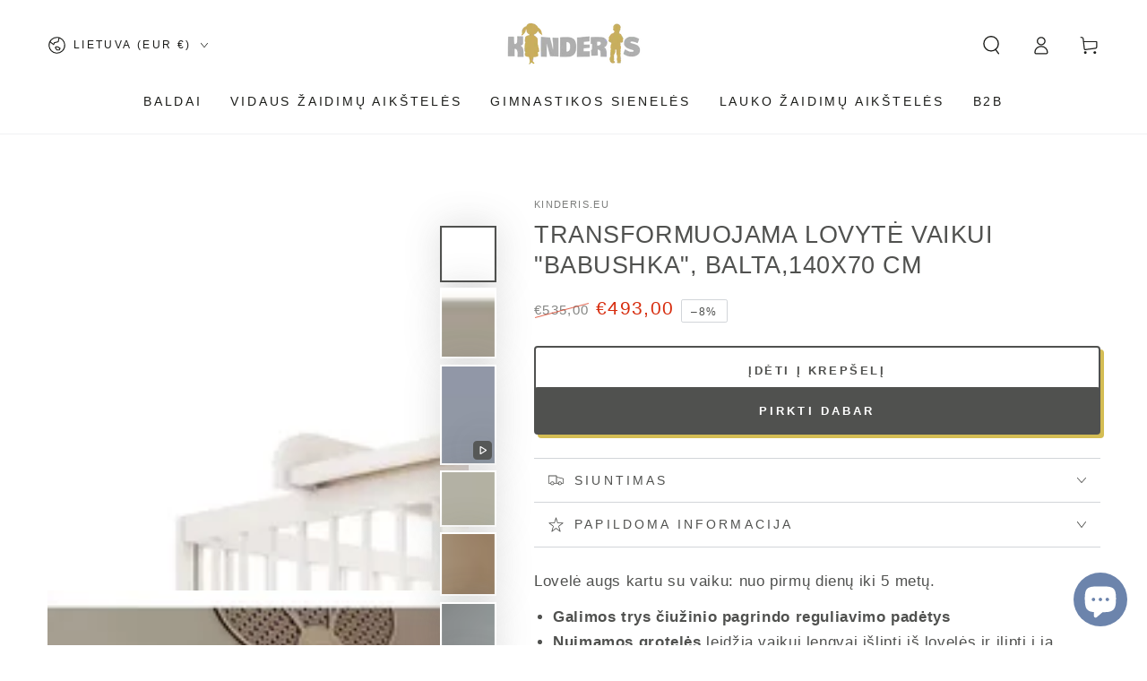

--- FILE ---
content_type: text/html; charset=utf-8
request_url: https://kinderis.eu/products/auganti-lovyte-vaiku-kambariui-babushka-balta
body_size: 34650
content:
<!doctype html>
<html class="no-js" lang="lt-LT">
  <head>
    <!-- Start cookieyes banner --> 
    <script id="cookieyes" type="text/javascript" src="https://cdn-cookieyes.com/common/shopify.js"></script>
    <!-- End cookieyes banner -->
    <!-- Google Tag Manager -->
<script>(function(w,d,s,l,i){w[l]=w[l]||[];w[l].push({'gtm.start':
new Date().getTime(),event:'gtm.js'});var f=d.getElementsByTagName(s)[0],
j=d.createElement(s),dl=l!='dataLayer'?'&l='+l:'';j.async=true;j.src=
'https://www.googletagmanager.com/gtm.js?id='+i+dl;f.parentNode.insertBefore(j,f);
})(window,document,'script','dataLayer','GTM-NGRDFGVR');</script>
<!-- End Google Tag Manager -->
    <meta charset="utf-8">
    <meta http-equiv="X-UA-Compatible" content="IE=edge">
    <meta name="viewport" content="width=device-width,initial-scale=1">
    <meta name="theme-color" content="">
    <link rel="canonical" href="https://kinderis.eu/products/auganti-lovyte-vaiku-kambariui-babushka-balta">
    <link rel="preconnect" href="https://cdn.shopify.com" crossorigin><link rel="icon" type="image/png" href="//kinderis.eu/cdn/shop/files/LOGO_APP_1.png?crop=center&height=32&v=1684230216&width=32"><title>
      Auganti lovytė vaikų kambariui &quot;BABUSHKA&quot;,balta,140x70 cm- Kinderis.lt
 &ndash; Kinderis.eu</title><meta name="description" content="Auganti lovytė vaikų kambariui &quot;BABUSHKA&quot;, balta,140x70 cm Lovelė augs kartu su vaiku: nuo pirmų best Baby &amp; Toddler from Kinderis.lt - Kinderis.lt Auganti lovytė vaikų kambariui &quot;BABUSHKA&quot;, balta,140x70 cm">

<meta property="og:site_name" content="Kinderis.eu">
<meta property="og:url" content="https://kinderis.eu/products/auganti-lovyte-vaiku-kambariui-babushka-balta">
<meta property="og:title" content="Auganti lovytė vaikų kambariui &quot;BABUSHKA&quot;,balta,140x70 cm- Kinderis.lt">
<meta property="og:type" content="product">
<meta property="og:description" content="Auganti lovytė vaikų kambariui &quot;BABUSHKA&quot;, balta,140x70 cm Lovelė augs kartu su vaiku: nuo pirmų best Baby &amp; Toddler from Kinderis.lt - Kinderis.lt Auganti lovytė vaikų kambariui &quot;BABUSHKA&quot;, balta,140x70 cm"><meta property="og:image" content="http://kinderis.eu/cdn/shop/products/Auganti-lovyte-vaiku-kambariui--BABUSHKA-_-balta_140x70-cm-Kinderis.lt-1660038607.jpg?v=1660038608">
  <meta property="og:image:secure_url" content="https://kinderis.eu/cdn/shop/products/Auganti-lovyte-vaiku-kambariui--BABUSHKA-_-balta_140x70-cm-Kinderis.lt-1660038607.jpg?v=1660038608">
  <meta property="og:image:width" content="1024">
  <meta property="og:image:height" content="1024"><meta property="og:price:amount" content="493,00">
  <meta property="og:price:currency" content="EUR"><meta name="twitter:card" content="summary_large_image">
<meta name="twitter:title" content="Auganti lovytė vaikų kambariui &quot;BABUSHKA&quot;,balta,140x70 cm- Kinderis.lt">
<meta name="twitter:description" content="Auganti lovytė vaikų kambariui &quot;BABUSHKA&quot;, balta,140x70 cm Lovelė augs kartu su vaiku: nuo pirmų best Baby &amp; Toddler from Kinderis.lt - Kinderis.lt Auganti lovytė vaikų kambariui &quot;BABUSHKA&quot;, balta,140x70 cm">


    <script src="//kinderis.eu/cdn/shop/t/15/assets/vendor-v4.js" defer="defer"></script>
    <script src="//kinderis.eu/cdn/shop/t/15/assets/global.js?v=46910283278389532131680867147" defer="defer"></script>

    <script>window.performance && window.performance.mark && window.performance.mark('shopify.content_for_header.start');</script><meta name="google-site-verification" content="m6lGO99LRkhh_aWq6VQQMMaom0tAi9cM01n5_SeHc4c">
<meta name="google-site-verification" content="upG8gf4g8FhnMVhNXdz4O6cCHDPsSh0ydzcZDlM0Imo">
<meta name="google-site-verification" content="m6lGO99LRkhh_aWq6VQQMMaom0tAi9cM01n5_SeHc4c">
<meta id="shopify-digital-wallet" name="shopify-digital-wallet" content="/24856068149/digital_wallets/dialog">
<meta name="shopify-checkout-api-token" content="c8c5f193fac3ae93f5cba556ecd284a9">
<meta id="in-context-paypal-metadata" data-shop-id="24856068149" data-venmo-supported="false" data-environment="production" data-locale="en_US" data-paypal-v4="true" data-currency="EUR">
<link rel="alternate" hreflang="x-default" href="https://kinderis.eu/products/auganti-lovyte-vaiku-kambariui-babushka-balta">
<link rel="alternate" hreflang="lt" href="https://kinderis.eu/products/auganti-lovyte-vaiku-kambariui-babushka-balta">
<link rel="alternate" hreflang="en-EE" href="https://kinderis.eu/en-en/products/auganti-lovyte-vaiku-kambariui-babushka-balta">
<link rel="alternate" hreflang="en-LV" href="https://kinderis.eu/en-en/products/auganti-lovyte-vaiku-kambariui-babushka-balta">
<link rel="alternate" hreflang="en-PL" href="https://kinderis.eu/en-en/products/auganti-lovyte-vaiku-kambariui-babushka-balta">
<link rel="alternate" hreflang="en-DE" href="https://kinderis.eu/en-eu/products/auganti-lovyte-vaiku-kambariui-babushka-balta">
<link rel="alternate" hreflang="it-DE" href="https://kinderis.eu/it-eu/products/auganti-lovyte-vaiku-kambariui-babushka-balta">
<link rel="alternate" hreflang="en-AT" href="https://kinderis.eu/en-eu/products/auganti-lovyte-vaiku-kambariui-babushka-balta">
<link rel="alternate" hreflang="it-AT" href="https://kinderis.eu/it-eu/products/auganti-lovyte-vaiku-kambariui-babushka-balta">
<link rel="alternate" hreflang="en-BE" href="https://kinderis.eu/en-eu/products/auganti-lovyte-vaiku-kambariui-babushka-balta">
<link rel="alternate" hreflang="it-BE" href="https://kinderis.eu/it-eu/products/auganti-lovyte-vaiku-kambariui-babushka-balta">
<link rel="alternate" hreflang="en-CZ" href="https://kinderis.eu/en-eu/products/auganti-lovyte-vaiku-kambariui-babushka-balta">
<link rel="alternate" hreflang="it-CZ" href="https://kinderis.eu/it-eu/products/auganti-lovyte-vaiku-kambariui-babushka-balta">
<link rel="alternate" hreflang="en-DK" href="https://kinderis.eu/en-eu/products/auganti-lovyte-vaiku-kambariui-babushka-balta">
<link rel="alternate" hreflang="it-DK" href="https://kinderis.eu/it-eu/products/auganti-lovyte-vaiku-kambariui-babushka-balta">
<link rel="alternate" hreflang="en-LU" href="https://kinderis.eu/en-eu/products/auganti-lovyte-vaiku-kambariui-babushka-balta">
<link rel="alternate" hreflang="it-LU" href="https://kinderis.eu/it-eu/products/auganti-lovyte-vaiku-kambariui-babushka-balta">
<link rel="alternate" hreflang="en-NL" href="https://kinderis.eu/en-eu/products/auganti-lovyte-vaiku-kambariui-babushka-balta">
<link rel="alternate" hreflang="it-NL" href="https://kinderis.eu/it-eu/products/auganti-lovyte-vaiku-kambariui-babushka-balta">
<link rel="alternate" hreflang="en-FR" href="https://kinderis.eu/en-eu/products/auganti-lovyte-vaiku-kambariui-babushka-balta">
<link rel="alternate" hreflang="it-FR" href="https://kinderis.eu/it-eu/products/auganti-lovyte-vaiku-kambariui-babushka-balta">
<link rel="alternate" hreflang="en-SK" href="https://kinderis.eu/en-eu/products/auganti-lovyte-vaiku-kambariui-babushka-balta">
<link rel="alternate" hreflang="it-SK" href="https://kinderis.eu/it-eu/products/auganti-lovyte-vaiku-kambariui-babushka-balta">
<link rel="alternate" hreflang="en-HR" href="https://kinderis.eu/en-eu/products/auganti-lovyte-vaiku-kambariui-babushka-balta">
<link rel="alternate" hreflang="it-HR" href="https://kinderis.eu/it-eu/products/auganti-lovyte-vaiku-kambariui-babushka-balta">
<link rel="alternate" hreflang="en-SI" href="https://kinderis.eu/en-eu/products/auganti-lovyte-vaiku-kambariui-babushka-balta">
<link rel="alternate" hreflang="it-SI" href="https://kinderis.eu/it-eu/products/auganti-lovyte-vaiku-kambariui-babushka-balta">
<link rel="alternate" hreflang="en-SE" href="https://kinderis.eu/en-eu/products/auganti-lovyte-vaiku-kambariui-babushka-balta">
<link rel="alternate" hreflang="it-SE" href="https://kinderis.eu/it-eu/products/auganti-lovyte-vaiku-kambariui-babushka-balta">
<link rel="alternate" hreflang="en-HU" href="https://kinderis.eu/en-eu/products/auganti-lovyte-vaiku-kambariui-babushka-balta">
<link rel="alternate" hreflang="it-HU" href="https://kinderis.eu/it-eu/products/auganti-lovyte-vaiku-kambariui-babushka-balta">
<link rel="alternate" hreflang="en-IT" href="https://kinderis.eu/en-eu/products/auganti-lovyte-vaiku-kambariui-babushka-balta">
<link rel="alternate" hreflang="it-IT" href="https://kinderis.eu/it-eu/products/auganti-lovyte-vaiku-kambariui-babushka-balta">
<link rel="alternate" type="application/json+oembed" href="https://kinderis.eu/products/auganti-lovyte-vaiku-kambariui-babushka-balta.oembed">
<script async="async" src="/checkouts/internal/preloads.js?locale=lt-LT"></script>
<script id="shopify-features" type="application/json">{"accessToken":"c8c5f193fac3ae93f5cba556ecd284a9","betas":["rich-media-storefront-analytics"],"domain":"kinderis.eu","predictiveSearch":true,"shopId":24856068149,"locale":"lt"}</script>
<script>var Shopify = Shopify || {};
Shopify.shop = "kinderiss.myshopify.com";
Shopify.locale = "lt-LT";
Shopify.currency = {"active":"EUR","rate":"1.0"};
Shopify.country = "LT";
Shopify.theme = {"name":"Be Yours","id":132928274621,"schema_name":"Be Yours","schema_version":"6.9.0","theme_store_id":1399,"role":"main"};
Shopify.theme.handle = "null";
Shopify.theme.style = {"id":null,"handle":null};
Shopify.cdnHost = "kinderis.eu/cdn";
Shopify.routes = Shopify.routes || {};
Shopify.routes.root = "/";</script>
<script type="module">!function(o){(o.Shopify=o.Shopify||{}).modules=!0}(window);</script>
<script>!function(o){function n(){var o=[];function n(){o.push(Array.prototype.slice.apply(arguments))}return n.q=o,n}var t=o.Shopify=o.Shopify||{};t.loadFeatures=n(),t.autoloadFeatures=n()}(window);</script>
<script id="shop-js-analytics" type="application/json">{"pageType":"product"}</script>
<script defer="defer" async type="module" src="//kinderis.eu/cdn/shopifycloud/shop-js/modules/v2/client.init-shop-cart-sync_DVPPvMxW.lt-LT.esm.js"></script>
<script defer="defer" async type="module" src="//kinderis.eu/cdn/shopifycloud/shop-js/modules/v2/chunk.common_DvG7IM1r.esm.js"></script>
<script defer="defer" async type="module" src="//kinderis.eu/cdn/shopifycloud/shop-js/modules/v2/chunk.modal_BsBnBWdS.esm.js"></script>
<script type="module">
  await import("//kinderis.eu/cdn/shopifycloud/shop-js/modules/v2/client.init-shop-cart-sync_DVPPvMxW.lt-LT.esm.js");
await import("//kinderis.eu/cdn/shopifycloud/shop-js/modules/v2/chunk.common_DvG7IM1r.esm.js");
await import("//kinderis.eu/cdn/shopifycloud/shop-js/modules/v2/chunk.modal_BsBnBWdS.esm.js");

  window.Shopify.SignInWithShop?.initShopCartSync?.({"fedCMEnabled":true,"windoidEnabled":true});

</script>
<script id="__st">var __st={"a":24856068149,"offset":7200,"reqid":"10b4082d-4cc3-4ff7-ad0b-19ccc7f6d28e-1769807651","pageurl":"kinderis.eu\/products\/auganti-lovyte-vaiku-kambariui-babushka-balta","u":"d26c82ea18fc","p":"product","rtyp":"product","rid":7137033879741};</script>
<script>window.ShopifyPaypalV4VisibilityTracking = true;</script>
<script id="captcha-bootstrap">!function(){'use strict';const t='contact',e='account',n='new_comment',o=[[t,t],['blogs',n],['comments',n],[t,'customer']],c=[[e,'customer_login'],[e,'guest_login'],[e,'recover_customer_password'],[e,'create_customer']],r=t=>t.map((([t,e])=>`form[action*='/${t}']:not([data-nocaptcha='true']) input[name='form_type'][value='${e}']`)).join(','),a=t=>()=>t?[...document.querySelectorAll(t)].map((t=>t.form)):[];function s(){const t=[...o],e=r(t);return a(e)}const i='password',u='form_key',d=['recaptcha-v3-token','g-recaptcha-response','h-captcha-response',i],f=()=>{try{return window.sessionStorage}catch{return}},m='__shopify_v',_=t=>t.elements[u];function p(t,e,n=!1){try{const o=window.sessionStorage,c=JSON.parse(o.getItem(e)),{data:r}=function(t){const{data:e,action:n}=t;return t[m]||n?{data:e,action:n}:{data:t,action:n}}(c);for(const[e,n]of Object.entries(r))t.elements[e]&&(t.elements[e].value=n);n&&o.removeItem(e)}catch(o){console.error('form repopulation failed',{error:o})}}const l='form_type',E='cptcha';function T(t){t.dataset[E]=!0}const w=window,h=w.document,L='Shopify',v='ce_forms',y='captcha';let A=!1;((t,e)=>{const n=(g='f06e6c50-85a8-45c8-87d0-21a2b65856fe',I='https://cdn.shopify.com/shopifycloud/storefront-forms-hcaptcha/ce_storefront_forms_captcha_hcaptcha.v1.5.2.iife.js',D={infoText:'Saugo „hCaptcha“',privacyText:'Privatumas',termsText:'Sąlygos'},(t,e,n)=>{const o=w[L][v],c=o.bindForm;if(c)return c(t,g,e,D).then(n);var r;o.q.push([[t,g,e,D],n]),r=I,A||(h.body.append(Object.assign(h.createElement('script'),{id:'captcha-provider',async:!0,src:r})),A=!0)});var g,I,D;w[L]=w[L]||{},w[L][v]=w[L][v]||{},w[L][v].q=[],w[L][y]=w[L][y]||{},w[L][y].protect=function(t,e){n(t,void 0,e),T(t)},Object.freeze(w[L][y]),function(t,e,n,w,h,L){const[v,y,A,g]=function(t,e,n){const i=e?o:[],u=t?c:[],d=[...i,...u],f=r(d),m=r(i),_=r(d.filter((([t,e])=>n.includes(e))));return[a(f),a(m),a(_),s()]}(w,h,L),I=t=>{const e=t.target;return e instanceof HTMLFormElement?e:e&&e.form},D=t=>v().includes(t);t.addEventListener('submit',(t=>{const e=I(t);if(!e)return;const n=D(e)&&!e.dataset.hcaptchaBound&&!e.dataset.recaptchaBound,o=_(e),c=g().includes(e)&&(!o||!o.value);(n||c)&&t.preventDefault(),c&&!n&&(function(t){try{if(!f())return;!function(t){const e=f();if(!e)return;const n=_(t);if(!n)return;const o=n.value;o&&e.removeItem(o)}(t);const e=Array.from(Array(32),(()=>Math.random().toString(36)[2])).join('');!function(t,e){_(t)||t.append(Object.assign(document.createElement('input'),{type:'hidden',name:u})),t.elements[u].value=e}(t,e),function(t,e){const n=f();if(!n)return;const o=[...t.querySelectorAll(`input[type='${i}']`)].map((({name:t})=>t)),c=[...d,...o],r={};for(const[a,s]of new FormData(t).entries())c.includes(a)||(r[a]=s);n.setItem(e,JSON.stringify({[m]:1,action:t.action,data:r}))}(t,e)}catch(e){console.error('failed to persist form',e)}}(e),e.submit())}));const S=(t,e)=>{t&&!t.dataset[E]&&(n(t,e.some((e=>e===t))),T(t))};for(const o of['focusin','change'])t.addEventListener(o,(t=>{const e=I(t);D(e)&&S(e,y())}));const B=e.get('form_key'),M=e.get(l),P=B&&M;t.addEventListener('DOMContentLoaded',(()=>{const t=y();if(P)for(const e of t)e.elements[l].value===M&&p(e,B);[...new Set([...A(),...v().filter((t=>'true'===t.dataset.shopifyCaptcha))])].forEach((e=>S(e,t)))}))}(h,new URLSearchParams(w.location.search),n,t,e,['guest_login'])})(!0,!0)}();</script>
<script integrity="sha256-4kQ18oKyAcykRKYeNunJcIwy7WH5gtpwJnB7kiuLZ1E=" data-source-attribution="shopify.loadfeatures" defer="defer" src="//kinderis.eu/cdn/shopifycloud/storefront/assets/storefront/load_feature-a0a9edcb.js" crossorigin="anonymous"></script>
<script data-source-attribution="shopify.dynamic_checkout.dynamic.init">var Shopify=Shopify||{};Shopify.PaymentButton=Shopify.PaymentButton||{isStorefrontPortableWallets:!0,init:function(){window.Shopify.PaymentButton.init=function(){};var t=document.createElement("script");t.src="https://kinderis.eu/cdn/shopifycloud/portable-wallets/latest/portable-wallets.lt.js",t.type="module",document.head.appendChild(t)}};
</script>
<script data-source-attribution="shopify.dynamic_checkout.buyer_consent">
  function portableWalletsHideBuyerConsent(e){var t=document.getElementById("shopify-buyer-consent"),n=document.getElementById("shopify-subscription-policy-button");t&&n&&(t.classList.add("hidden"),t.setAttribute("aria-hidden","true"),n.removeEventListener("click",e))}function portableWalletsShowBuyerConsent(e){var t=document.getElementById("shopify-buyer-consent"),n=document.getElementById("shopify-subscription-policy-button");t&&n&&(t.classList.remove("hidden"),t.removeAttribute("aria-hidden"),n.addEventListener("click",e))}window.Shopify?.PaymentButton&&(window.Shopify.PaymentButton.hideBuyerConsent=portableWalletsHideBuyerConsent,window.Shopify.PaymentButton.showBuyerConsent=portableWalletsShowBuyerConsent);
</script>
<script>
  function portableWalletsCleanup(e){e&&e.src&&console.error("Failed to load portable wallets script "+e.src);var t=document.querySelectorAll("shopify-accelerated-checkout .shopify-payment-button__skeleton, shopify-accelerated-checkout-cart .wallet-cart-button__skeleton"),e=document.getElementById("shopify-buyer-consent");for(let e=0;e<t.length;e++)t[e].remove();e&&e.remove()}function portableWalletsNotLoadedAsModule(e){e instanceof ErrorEvent&&"string"==typeof e.message&&e.message.includes("import.meta")&&"string"==typeof e.filename&&e.filename.includes("portable-wallets")&&(window.removeEventListener("error",portableWalletsNotLoadedAsModule),window.Shopify.PaymentButton.failedToLoad=e,"loading"===document.readyState?document.addEventListener("DOMContentLoaded",window.Shopify.PaymentButton.init):window.Shopify.PaymentButton.init())}window.addEventListener("error",portableWalletsNotLoadedAsModule);
</script>

<script type="module" src="https://kinderis.eu/cdn/shopifycloud/portable-wallets/latest/portable-wallets.lt.js" onError="portableWalletsCleanup(this)" crossorigin="anonymous"></script>
<script nomodule>
  document.addEventListener("DOMContentLoaded", portableWalletsCleanup);
</script>

<link id="shopify-accelerated-checkout-styles" rel="stylesheet" media="screen" href="https://kinderis.eu/cdn/shopifycloud/portable-wallets/latest/accelerated-checkout-backwards-compat.css" crossorigin="anonymous">
<style id="shopify-accelerated-checkout-cart">
        #shopify-buyer-consent {
  margin-top: 1em;
  display: inline-block;
  width: 100%;
}

#shopify-buyer-consent.hidden {
  display: none;
}

#shopify-subscription-policy-button {
  background: none;
  border: none;
  padding: 0;
  text-decoration: underline;
  font-size: inherit;
  cursor: pointer;
}

#shopify-subscription-policy-button::before {
  box-shadow: none;
}

      </style>
<script id="sections-script" data-sections="header,footer" defer="defer" src="//kinderis.eu/cdn/shop/t/15/compiled_assets/scripts.js?v=14373"></script>
<script>window.performance && window.performance.mark && window.performance.mark('shopify.content_for_header.end');</script>
<style data-shopify>
  
  
  
  
  

  :root {
    --be-yours-version: "6.9.0";
    --font-body-family: "system_ui", -apple-system, 'Segoe UI', Roboto, 'Helvetica Neue', 'Noto Sans', 'Liberation Sans', Arial, sans-serif, 'Apple Color Emoji', 'Segoe UI Emoji', 'Segoe UI Symbol', 'Noto Color Emoji';
    --font-body-style: normal;
    --font-body-weight: 400;

    --font-heading-family: "system_ui", -apple-system, 'Segoe UI', Roboto, 'Helvetica Neue', 'Noto Sans', 'Liberation Sans', Arial, sans-serif, 'Apple Color Emoji', 'Segoe UI Emoji', 'Segoe UI Symbol', 'Noto Color Emoji';
    --font-heading-style: normal;
    --font-heading-weight: 400;

    --font-body-scale: 1.05;
    --font-heading-scale: 0.9047619047619048;

    --font-navigation-family: var(--font-body-family);
    --font-navigation-size: 14px;
    --font-navigation-weight: var(--font-body-weight);
    --font-button-family: var(--font-body-family);
    --font-button-size: 13px;
    --font-button-baseline: 0.2rem;
    --font-price-family: var(--font-heading-family);
    --font-price-scale: var(--font-heading-scale);

    --color-base-text: 80, 81, 79;
    --color-base-background: 255, 255, 255;
    --color-base-solid-button-labels: 255, 255, 255;
    --color-base-outline-button-labels: 80, 81, 79;
    --color-base-accent: 80, 81, 79;
    --color-base-heading: 80, 81, 79;
    --color-base-border: 210, 213, 217;
    --color-placeholder: 243, 243, 243;
    --color-overlay: 80, 81, 79;
    --color-keyboard-focus: 212, 189, 84;
    --color-shadow: 212, 189, 84;
    --shadow-opacity: 1;

    --color-background-dark: 235, 235, 235;
    --color-price: #1a1b18;
    --color-sale-price: #d72c0d;
    --color-reviews: #d4bd54;
    --color-critical: #d72c0d;
    --color-success: #008060;

    --payment-terms-background-color: #ffffff;
    --page-width: 150rem;
    --page-width-margin: 0rem;

    --card-color-scheme: var(--color-placeholder);
    --card-text-alignment: center;
    --card-flex-alignment: center;
    --card-image-padding: 0px;
    --card-border-width: 0px;
    --card-radius: 4px;
    --card-shadow-horizontal-offset: 0px;
    --card-shadow-vertical-offset: 0px;
    
    --button-radius: 4px;
    --button-border-width: 2px;
    --button-shadow-horizontal-offset: 4px;
    --button-shadow-vertical-offset: 4px;

    --spacing-sections-desktop: 0px;
    --spacing-sections-mobile: 0px;
  }

  *,
  *::before,
  *::after {
    box-sizing: inherit;
  }

  html {
    box-sizing: border-box;
    font-size: calc(var(--font-body-scale) * 62.5%);
    height: 100%;
  }

  body {
    min-height: 100%;
    margin: 0;
    font-size: 1.5rem;
    letter-spacing: 0.06rem;
    line-height: calc(1 + 0.8 / var(--font-body-scale));
    font-family: var(--font-body-family);
    font-style: var(--font-body-style);
    font-weight: var(--font-body-weight);
  }

  @media screen and (min-width: 750px) {
    body {
      font-size: 1.6rem;
    }
  }</style><link href="//kinderis.eu/cdn/shop/t/15/assets/base.css?v=22618135679701951881680867146" rel="stylesheet" type="text/css" media="all" /><link rel="stylesheet" href="//kinderis.eu/cdn/shop/t/15/assets/component-predictive-search.css?v=21505439471608135461680867146" media="print" onload="this.media='all'"><link rel="stylesheet" href="//kinderis.eu/cdn/shop/t/15/assets/component-color-swatches.css?v=128638073195889574301680867146" media="print" onload="this.media='all'"><script>document.documentElement.className = document.documentElement.className.replace('no-js', 'js');</script>
    <head>
      <!-- Google tag (gtag.js) -->
<script async src="https://www.googletagmanager.com/gtag/js?id=G-2C8KH4P09N"></script>
<script>
  window.dataLayer = window.dataLayer || [];
  function gtag(){dataLayer.push(arguments);}
  gtag('js', new Date());

  gtag('config', 'G-2C8KH4P09N');
</script>
  <!--Gem_Page_Header_Script-->
<!-- "snippets/gem-app-header-scripts.liquid" was not rendered, the associated app was uninstalled -->
<!--End_Gem_Page_Header_Script-->
<script src="https://cdn.shopify.com/extensions/e8878072-2f6b-4e89-8082-94b04320908d/inbox-1254/assets/inbox-chat-loader.js" type="text/javascript" defer="defer"></script>
<script src="https://cdn.shopify.com/extensions/1f805629-c1d3-44c5-afa0-f2ef641295ef/booster-page-speed-optimizer-1/assets/speed-embed.js" type="text/javascript" defer="defer"></script>
<script src="https://cdn.shopify.com/extensions/019b8d54-2388-79d8-becc-d32a3afe2c7a/omnisend-50/assets/omnisend-in-shop.js" type="text/javascript" defer="defer"></script>
<link href="https://monorail-edge.shopifysvc.com" rel="dns-prefetch">
<script>(function(){if ("sendBeacon" in navigator && "performance" in window) {try {var session_token_from_headers = performance.getEntriesByType('navigation')[0].serverTiming.find(x => x.name == '_s').description;} catch {var session_token_from_headers = undefined;}var session_cookie_matches = document.cookie.match(/_shopify_s=([^;]*)/);var session_token_from_cookie = session_cookie_matches && session_cookie_matches.length === 2 ? session_cookie_matches[1] : "";var session_token = session_token_from_headers || session_token_from_cookie || "";function handle_abandonment_event(e) {var entries = performance.getEntries().filter(function(entry) {return /monorail-edge.shopifysvc.com/.test(entry.name);});if (!window.abandonment_tracked && entries.length === 0) {window.abandonment_tracked = true;var currentMs = Date.now();var navigation_start = performance.timing.navigationStart;var payload = {shop_id: 24856068149,url: window.location.href,navigation_start,duration: currentMs - navigation_start,session_token,page_type: "product"};window.navigator.sendBeacon("https://monorail-edge.shopifysvc.com/v1/produce", JSON.stringify({schema_id: "online_store_buyer_site_abandonment/1.1",payload: payload,metadata: {event_created_at_ms: currentMs,event_sent_at_ms: currentMs}}));}}window.addEventListener('pagehide', handle_abandonment_event);}}());</script>
<script id="web-pixels-manager-setup">(function e(e,d,r,n,o){if(void 0===o&&(o={}),!Boolean(null===(a=null===(i=window.Shopify)||void 0===i?void 0:i.analytics)||void 0===a?void 0:a.replayQueue)){var i,a;window.Shopify=window.Shopify||{};var t=window.Shopify;t.analytics=t.analytics||{};var s=t.analytics;s.replayQueue=[],s.publish=function(e,d,r){return s.replayQueue.push([e,d,r]),!0};try{self.performance.mark("wpm:start")}catch(e){}var l=function(){var e={modern:/Edge?\/(1{2}[4-9]|1[2-9]\d|[2-9]\d{2}|\d{4,})\.\d+(\.\d+|)|Firefox\/(1{2}[4-9]|1[2-9]\d|[2-9]\d{2}|\d{4,})\.\d+(\.\d+|)|Chrom(ium|e)\/(9{2}|\d{3,})\.\d+(\.\d+|)|(Maci|X1{2}).+ Version\/(15\.\d+|(1[6-9]|[2-9]\d|\d{3,})\.\d+)([,.]\d+|)( \(\w+\)|)( Mobile\/\w+|) Safari\/|Chrome.+OPR\/(9{2}|\d{3,})\.\d+\.\d+|(CPU[ +]OS|iPhone[ +]OS|CPU[ +]iPhone|CPU IPhone OS|CPU iPad OS)[ +]+(15[._]\d+|(1[6-9]|[2-9]\d|\d{3,})[._]\d+)([._]\d+|)|Android:?[ /-](13[3-9]|1[4-9]\d|[2-9]\d{2}|\d{4,})(\.\d+|)(\.\d+|)|Android.+Firefox\/(13[5-9]|1[4-9]\d|[2-9]\d{2}|\d{4,})\.\d+(\.\d+|)|Android.+Chrom(ium|e)\/(13[3-9]|1[4-9]\d|[2-9]\d{2}|\d{4,})\.\d+(\.\d+|)|SamsungBrowser\/([2-9]\d|\d{3,})\.\d+/,legacy:/Edge?\/(1[6-9]|[2-9]\d|\d{3,})\.\d+(\.\d+|)|Firefox\/(5[4-9]|[6-9]\d|\d{3,})\.\d+(\.\d+|)|Chrom(ium|e)\/(5[1-9]|[6-9]\d|\d{3,})\.\d+(\.\d+|)([\d.]+$|.*Safari\/(?![\d.]+ Edge\/[\d.]+$))|(Maci|X1{2}).+ Version\/(10\.\d+|(1[1-9]|[2-9]\d|\d{3,})\.\d+)([,.]\d+|)( \(\w+\)|)( Mobile\/\w+|) Safari\/|Chrome.+OPR\/(3[89]|[4-9]\d|\d{3,})\.\d+\.\d+|(CPU[ +]OS|iPhone[ +]OS|CPU[ +]iPhone|CPU IPhone OS|CPU iPad OS)[ +]+(10[._]\d+|(1[1-9]|[2-9]\d|\d{3,})[._]\d+)([._]\d+|)|Android:?[ /-](13[3-9]|1[4-9]\d|[2-9]\d{2}|\d{4,})(\.\d+|)(\.\d+|)|Mobile Safari.+OPR\/([89]\d|\d{3,})\.\d+\.\d+|Android.+Firefox\/(13[5-9]|1[4-9]\d|[2-9]\d{2}|\d{4,})\.\d+(\.\d+|)|Android.+Chrom(ium|e)\/(13[3-9]|1[4-9]\d|[2-9]\d{2}|\d{4,})\.\d+(\.\d+|)|Android.+(UC? ?Browser|UCWEB|U3)[ /]?(15\.([5-9]|\d{2,})|(1[6-9]|[2-9]\d|\d{3,})\.\d+)\.\d+|SamsungBrowser\/(5\.\d+|([6-9]|\d{2,})\.\d+)|Android.+MQ{2}Browser\/(14(\.(9|\d{2,})|)|(1[5-9]|[2-9]\d|\d{3,})(\.\d+|))(\.\d+|)|K[Aa][Ii]OS\/(3\.\d+|([4-9]|\d{2,})\.\d+)(\.\d+|)/},d=e.modern,r=e.legacy,n=navigator.userAgent;return n.match(d)?"modern":n.match(r)?"legacy":"unknown"}(),u="modern"===l?"modern":"legacy",c=(null!=n?n:{modern:"",legacy:""})[u],f=function(e){return[e.baseUrl,"/wpm","/b",e.hashVersion,"modern"===e.buildTarget?"m":"l",".js"].join("")}({baseUrl:d,hashVersion:r,buildTarget:u}),m=function(e){var d=e.version,r=e.bundleTarget,n=e.surface,o=e.pageUrl,i=e.monorailEndpoint;return{emit:function(e){var a=e.status,t=e.errorMsg,s=(new Date).getTime(),l=JSON.stringify({metadata:{event_sent_at_ms:s},events:[{schema_id:"web_pixels_manager_load/3.1",payload:{version:d,bundle_target:r,page_url:o,status:a,surface:n,error_msg:t},metadata:{event_created_at_ms:s}}]});if(!i)return console&&console.warn&&console.warn("[Web Pixels Manager] No Monorail endpoint provided, skipping logging."),!1;try{return self.navigator.sendBeacon.bind(self.navigator)(i,l)}catch(e){}var u=new XMLHttpRequest;try{return u.open("POST",i,!0),u.setRequestHeader("Content-Type","text/plain"),u.send(l),!0}catch(e){return console&&console.warn&&console.warn("[Web Pixels Manager] Got an unhandled error while logging to Monorail."),!1}}}}({version:r,bundleTarget:l,surface:e.surface,pageUrl:self.location.href,monorailEndpoint:e.monorailEndpoint});try{o.browserTarget=l,function(e){var d=e.src,r=e.async,n=void 0===r||r,o=e.onload,i=e.onerror,a=e.sri,t=e.scriptDataAttributes,s=void 0===t?{}:t,l=document.createElement("script"),u=document.querySelector("head"),c=document.querySelector("body");if(l.async=n,l.src=d,a&&(l.integrity=a,l.crossOrigin="anonymous"),s)for(var f in s)if(Object.prototype.hasOwnProperty.call(s,f))try{l.dataset[f]=s[f]}catch(e){}if(o&&l.addEventListener("load",o),i&&l.addEventListener("error",i),u)u.appendChild(l);else{if(!c)throw new Error("Did not find a head or body element to append the script");c.appendChild(l)}}({src:f,async:!0,onload:function(){if(!function(){var e,d;return Boolean(null===(d=null===(e=window.Shopify)||void 0===e?void 0:e.analytics)||void 0===d?void 0:d.initialized)}()){var d=window.webPixelsManager.init(e)||void 0;if(d){var r=window.Shopify.analytics;r.replayQueue.forEach((function(e){var r=e[0],n=e[1],o=e[2];d.publishCustomEvent(r,n,o)})),r.replayQueue=[],r.publish=d.publishCustomEvent,r.visitor=d.visitor,r.initialized=!0}}},onerror:function(){return m.emit({status:"failed",errorMsg:"".concat(f," has failed to load")})},sri:function(e){var d=/^sha384-[A-Za-z0-9+/=]+$/;return"string"==typeof e&&d.test(e)}(c)?c:"",scriptDataAttributes:o}),m.emit({status:"loading"})}catch(e){m.emit({status:"failed",errorMsg:(null==e?void 0:e.message)||"Unknown error"})}}})({shopId: 24856068149,storefrontBaseUrl: "https://kinderis.eu",extensionsBaseUrl: "https://extensions.shopifycdn.com/cdn/shopifycloud/web-pixels-manager",monorailEndpoint: "https://monorail-edge.shopifysvc.com/unstable/produce_batch",surface: "storefront-renderer",enabledBetaFlags: ["2dca8a86"],webPixelsConfigList: [{"id":"1166049620","configuration":"{\"config\":\"{\\\"pixel_id\\\":\\\"G-Q4G91EYYPW\\\",\\\"target_country\\\":\\\"DE\\\",\\\"gtag_events\\\":[{\\\"type\\\":\\\"begin_checkout\\\",\\\"action_label\\\":\\\"G-Q4G91EYYPW\\\"},{\\\"type\\\":\\\"search\\\",\\\"action_label\\\":\\\"G-Q4G91EYYPW\\\"},{\\\"type\\\":\\\"view_item\\\",\\\"action_label\\\":[\\\"G-Q4G91EYYPW\\\",\\\"MC-ZMBQL613HT\\\"]},{\\\"type\\\":\\\"purchase\\\",\\\"action_label\\\":[\\\"G-Q4G91EYYPW\\\",\\\"MC-ZMBQL613HT\\\"]},{\\\"type\\\":\\\"page_view\\\",\\\"action_label\\\":[\\\"G-Q4G91EYYPW\\\",\\\"MC-ZMBQL613HT\\\"]},{\\\"type\\\":\\\"add_payment_info\\\",\\\"action_label\\\":\\\"G-Q4G91EYYPW\\\"},{\\\"type\\\":\\\"add_to_cart\\\",\\\"action_label\\\":\\\"G-Q4G91EYYPW\\\"}],\\\"enable_monitoring_mode\\\":false}\"}","eventPayloadVersion":"v1","runtimeContext":"OPEN","scriptVersion":"b2a88bafab3e21179ed38636efcd8a93","type":"APP","apiClientId":1780363,"privacyPurposes":[],"dataSharingAdjustments":{"protectedCustomerApprovalScopes":["read_customer_address","read_customer_email","read_customer_name","read_customer_personal_data","read_customer_phone"]}},{"id":"431423828","configuration":"{\"pixel_id\":\"852877161726806\",\"pixel_type\":\"facebook_pixel\",\"metaapp_system_user_token\":\"-\"}","eventPayloadVersion":"v1","runtimeContext":"OPEN","scriptVersion":"ca16bc87fe92b6042fbaa3acc2fbdaa6","type":"APP","apiClientId":2329312,"privacyPurposes":["ANALYTICS","MARKETING","SALE_OF_DATA"],"dataSharingAdjustments":{"protectedCustomerApprovalScopes":["read_customer_address","read_customer_email","read_customer_name","read_customer_personal_data","read_customer_phone"]}},{"id":"276300116","configuration":"{\"apiURL\":\"https:\/\/api.omnisend.com\",\"appURL\":\"https:\/\/app.omnisend.com\",\"brandID\":\"5d2464bd8653ed3ed5357c38\",\"trackingURL\":\"https:\/\/wt.omnisendlink.com\"}","eventPayloadVersion":"v1","runtimeContext":"STRICT","scriptVersion":"aa9feb15e63a302383aa48b053211bbb","type":"APP","apiClientId":186001,"privacyPurposes":["ANALYTICS","MARKETING","SALE_OF_DATA"],"dataSharingAdjustments":{"protectedCustomerApprovalScopes":["read_customer_address","read_customer_email","read_customer_name","read_customer_personal_data","read_customer_phone"]}},{"id":"shopify-app-pixel","configuration":"{}","eventPayloadVersion":"v1","runtimeContext":"STRICT","scriptVersion":"0450","apiClientId":"shopify-pixel","type":"APP","privacyPurposes":["ANALYTICS","MARKETING"]},{"id":"shopify-custom-pixel","eventPayloadVersion":"v1","runtimeContext":"LAX","scriptVersion":"0450","apiClientId":"shopify-pixel","type":"CUSTOM","privacyPurposes":["ANALYTICS","MARKETING"]}],isMerchantRequest: false,initData: {"shop":{"name":"Kinderis.eu","paymentSettings":{"currencyCode":"EUR"},"myshopifyDomain":"kinderiss.myshopify.com","countryCode":"LT","storefrontUrl":"https:\/\/kinderis.eu"},"customer":null,"cart":null,"checkout":null,"productVariants":[{"price":{"amount":493.0,"currencyCode":"EUR"},"product":{"title":"Transformuojama lovytė vaikui \"BABUSHKA\", balta,140x70 cm","vendor":"Kinderis.eu","id":"7137033879741","untranslatedTitle":"Transformuojama lovytė vaikui \"BABUSHKA\", balta,140x70 cm","url":"\/products\/auganti-lovyte-vaiku-kambariui-babushka-balta","type":"Baby \u0026 Toddler"},"id":"41366227386557","image":{"src":"\/\/kinderis.eu\/cdn\/shop\/products\/Auganti-lovyte-vaiku-kambariui--BABUSHKA-_-balta_140x70-cm-Kinderis.lt-1660038607.jpg?v=1660038608"},"sku":"LK-PL2-BABUSHKA-BAL-140X70-2","title":"Default Title","untranslatedTitle":"Default Title"}],"purchasingCompany":null},},"https://kinderis.eu/cdn","1d2a099fw23dfb22ep557258f5m7a2edbae",{"modern":"","legacy":""},{"shopId":"24856068149","storefrontBaseUrl":"https:\/\/kinderis.eu","extensionBaseUrl":"https:\/\/extensions.shopifycdn.com\/cdn\/shopifycloud\/web-pixels-manager","surface":"storefront-renderer","enabledBetaFlags":"[\"2dca8a86\"]","isMerchantRequest":"false","hashVersion":"1d2a099fw23dfb22ep557258f5m7a2edbae","publish":"custom","events":"[[\"page_viewed\",{}],[\"product_viewed\",{\"productVariant\":{\"price\":{\"amount\":493.0,\"currencyCode\":\"EUR\"},\"product\":{\"title\":\"Transformuojama lovytė vaikui \\\"BABUSHKA\\\", balta,140x70 cm\",\"vendor\":\"Kinderis.eu\",\"id\":\"7137033879741\",\"untranslatedTitle\":\"Transformuojama lovytė vaikui \\\"BABUSHKA\\\", balta,140x70 cm\",\"url\":\"\/products\/auganti-lovyte-vaiku-kambariui-babushka-balta\",\"type\":\"Baby \u0026 Toddler\"},\"id\":\"41366227386557\",\"image\":{\"src\":\"\/\/kinderis.eu\/cdn\/shop\/products\/Auganti-lovyte-vaiku-kambariui--BABUSHKA-_-balta_140x70-cm-Kinderis.lt-1660038607.jpg?v=1660038608\"},\"sku\":\"LK-PL2-BABUSHKA-BAL-140X70-2\",\"title\":\"Default Title\",\"untranslatedTitle\":\"Default Title\"}}]]"});</script><script>
  window.ShopifyAnalytics = window.ShopifyAnalytics || {};
  window.ShopifyAnalytics.meta = window.ShopifyAnalytics.meta || {};
  window.ShopifyAnalytics.meta.currency = 'EUR';
  var meta = {"product":{"id":7137033879741,"gid":"gid:\/\/shopify\/Product\/7137033879741","vendor":"Kinderis.eu","type":"Baby \u0026 Toddler","handle":"auganti-lovyte-vaiku-kambariui-babushka-balta","variants":[{"id":41366227386557,"price":49300,"name":"Transformuojama lovytė vaikui \"BABUSHKA\", balta,140x70 cm","public_title":null,"sku":"LK-PL2-BABUSHKA-BAL-140X70-2"}],"remote":false},"page":{"pageType":"product","resourceType":"product","resourceId":7137033879741,"requestId":"10b4082d-4cc3-4ff7-ad0b-19ccc7f6d28e-1769807651"}};
  for (var attr in meta) {
    window.ShopifyAnalytics.meta[attr] = meta[attr];
  }
</script>
<script class="analytics">
  (function () {
    var customDocumentWrite = function(content) {
      var jquery = null;

      if (window.jQuery) {
        jquery = window.jQuery;
      } else if (window.Checkout && window.Checkout.$) {
        jquery = window.Checkout.$;
      }

      if (jquery) {
        jquery('body').append(content);
      }
    };

    var hasLoggedConversion = function(token) {
      if (token) {
        return document.cookie.indexOf('loggedConversion=' + token) !== -1;
      }
      return false;
    }

    var setCookieIfConversion = function(token) {
      if (token) {
        var twoMonthsFromNow = new Date(Date.now());
        twoMonthsFromNow.setMonth(twoMonthsFromNow.getMonth() + 2);

        document.cookie = 'loggedConversion=' + token + '; expires=' + twoMonthsFromNow;
      }
    }

    var trekkie = window.ShopifyAnalytics.lib = window.trekkie = window.trekkie || [];
    if (trekkie.integrations) {
      return;
    }
    trekkie.methods = [
      'identify',
      'page',
      'ready',
      'track',
      'trackForm',
      'trackLink'
    ];
    trekkie.factory = function(method) {
      return function() {
        var args = Array.prototype.slice.call(arguments);
        args.unshift(method);
        trekkie.push(args);
        return trekkie;
      };
    };
    for (var i = 0; i < trekkie.methods.length; i++) {
      var key = trekkie.methods[i];
      trekkie[key] = trekkie.factory(key);
    }
    trekkie.load = function(config) {
      trekkie.config = config || {};
      trekkie.config.initialDocumentCookie = document.cookie;
      var first = document.getElementsByTagName('script')[0];
      var script = document.createElement('script');
      script.type = 'text/javascript';
      script.onerror = function(e) {
        var scriptFallback = document.createElement('script');
        scriptFallback.type = 'text/javascript';
        scriptFallback.onerror = function(error) {
                var Monorail = {
      produce: function produce(monorailDomain, schemaId, payload) {
        var currentMs = new Date().getTime();
        var event = {
          schema_id: schemaId,
          payload: payload,
          metadata: {
            event_created_at_ms: currentMs,
            event_sent_at_ms: currentMs
          }
        };
        return Monorail.sendRequest("https://" + monorailDomain + "/v1/produce", JSON.stringify(event));
      },
      sendRequest: function sendRequest(endpointUrl, payload) {
        // Try the sendBeacon API
        if (window && window.navigator && typeof window.navigator.sendBeacon === 'function' && typeof window.Blob === 'function' && !Monorail.isIos12()) {
          var blobData = new window.Blob([payload], {
            type: 'text/plain'
          });

          if (window.navigator.sendBeacon(endpointUrl, blobData)) {
            return true;
          } // sendBeacon was not successful

        } // XHR beacon

        var xhr = new XMLHttpRequest();

        try {
          xhr.open('POST', endpointUrl);
          xhr.setRequestHeader('Content-Type', 'text/plain');
          xhr.send(payload);
        } catch (e) {
          console.log(e);
        }

        return false;
      },
      isIos12: function isIos12() {
        return window.navigator.userAgent.lastIndexOf('iPhone; CPU iPhone OS 12_') !== -1 || window.navigator.userAgent.lastIndexOf('iPad; CPU OS 12_') !== -1;
      }
    };
    Monorail.produce('monorail-edge.shopifysvc.com',
      'trekkie_storefront_load_errors/1.1',
      {shop_id: 24856068149,
      theme_id: 132928274621,
      app_name: "storefront",
      context_url: window.location.href,
      source_url: "//kinderis.eu/cdn/s/trekkie.storefront.c59ea00e0474b293ae6629561379568a2d7c4bba.min.js"});

        };
        scriptFallback.async = true;
        scriptFallback.src = '//kinderis.eu/cdn/s/trekkie.storefront.c59ea00e0474b293ae6629561379568a2d7c4bba.min.js';
        first.parentNode.insertBefore(scriptFallback, first);
      };
      script.async = true;
      script.src = '//kinderis.eu/cdn/s/trekkie.storefront.c59ea00e0474b293ae6629561379568a2d7c4bba.min.js';
      first.parentNode.insertBefore(script, first);
    };
    trekkie.load(
      {"Trekkie":{"appName":"storefront","development":false,"defaultAttributes":{"shopId":24856068149,"isMerchantRequest":null,"themeId":132928274621,"themeCityHash":"11160662364628612456","contentLanguage":"lt-LT","currency":"EUR","eventMetadataId":"4197d6d3-8f8f-4a74-9177-76448a1db35f"},"isServerSideCookieWritingEnabled":true,"monorailRegion":"shop_domain","enabledBetaFlags":["65f19447","b5387b81"]},"Session Attribution":{},"S2S":{"facebookCapiEnabled":true,"source":"trekkie-storefront-renderer","apiClientId":580111}}
    );

    var loaded = false;
    trekkie.ready(function() {
      if (loaded) return;
      loaded = true;

      window.ShopifyAnalytics.lib = window.trekkie;

      var originalDocumentWrite = document.write;
      document.write = customDocumentWrite;
      try { window.ShopifyAnalytics.merchantGoogleAnalytics.call(this); } catch(error) {};
      document.write = originalDocumentWrite;

      window.ShopifyAnalytics.lib.page(null,{"pageType":"product","resourceType":"product","resourceId":7137033879741,"requestId":"10b4082d-4cc3-4ff7-ad0b-19ccc7f6d28e-1769807651","shopifyEmitted":true});

      var match = window.location.pathname.match(/checkouts\/(.+)\/(thank_you|post_purchase)/)
      var token = match? match[1]: undefined;
      if (!hasLoggedConversion(token)) {
        setCookieIfConversion(token);
        window.ShopifyAnalytics.lib.track("Viewed Product",{"currency":"EUR","variantId":41366227386557,"productId":7137033879741,"productGid":"gid:\/\/shopify\/Product\/7137033879741","name":"Transformuojama lovytė vaikui \"BABUSHKA\", balta,140x70 cm","price":"493.00","sku":"LK-PL2-BABUSHKA-BAL-140X70-2","brand":"Kinderis.eu","variant":null,"category":"Baby \u0026 Toddler","nonInteraction":true,"remote":false},undefined,undefined,{"shopifyEmitted":true});
      window.ShopifyAnalytics.lib.track("monorail:\/\/trekkie_storefront_viewed_product\/1.1",{"currency":"EUR","variantId":41366227386557,"productId":7137033879741,"productGid":"gid:\/\/shopify\/Product\/7137033879741","name":"Transformuojama lovytė vaikui \"BABUSHKA\", balta,140x70 cm","price":"493.00","sku":"LK-PL2-BABUSHKA-BAL-140X70-2","brand":"Kinderis.eu","variant":null,"category":"Baby \u0026 Toddler","nonInteraction":true,"remote":false,"referer":"https:\/\/kinderis.eu\/products\/auganti-lovyte-vaiku-kambariui-babushka-balta"});
      }
    });


        var eventsListenerScript = document.createElement('script');
        eventsListenerScript.async = true;
        eventsListenerScript.src = "//kinderis.eu/cdn/shopifycloud/storefront/assets/shop_events_listener-3da45d37.js";
        document.getElementsByTagName('head')[0].appendChild(eventsListenerScript);

})();</script>
  <script>
  if (!window.ga || (window.ga && typeof window.ga !== 'function')) {
    window.ga = function ga() {
      (window.ga.q = window.ga.q || []).push(arguments);
      if (window.Shopify && window.Shopify.analytics && typeof window.Shopify.analytics.publish === 'function') {
        window.Shopify.analytics.publish("ga_stub_called", {}, {sendTo: "google_osp_migration"});
      }
      console.error("Shopify's Google Analytics stub called with:", Array.from(arguments), "\nSee https://help.shopify.com/manual/promoting-marketing/pixels/pixel-migration#google for more information.");
    };
    if (window.Shopify && window.Shopify.analytics && typeof window.Shopify.analytics.publish === 'function') {
      window.Shopify.analytics.publish("ga_stub_initialized", {}, {sendTo: "google_osp_migration"});
    }
  }
</script>
<script
  defer
  src="https://kinderis.eu/cdn/shopifycloud/perf-kit/shopify-perf-kit-3.1.0.min.js"
  data-application="storefront-renderer"
  data-shop-id="24856068149"
  data-render-region="gcp-us-east1"
  data-page-type="product"
  data-theme-instance-id="132928274621"
  data-theme-name="Be Yours"
  data-theme-version="6.9.0"
  data-monorail-region="shop_domain"
  data-resource-timing-sampling-rate="10"
  data-shs="true"
  data-shs-beacon="true"
  data-shs-export-with-fetch="true"
  data-shs-logs-sample-rate="1"
  data-shs-beacon-endpoint="https://kinderis.eu/api/collect"
></script>
</head>

  <body class="template-product" data-animate-image data-lazy-image data-heading-capitalize data-heading-center data-price-superscript data-button-round><!-- Google Tag Manager (noscript) -->
<noscript><iframe src="https://www.googletagmanager.com/ns.html?id=GTM-NGRDFGVR"
height="0" width="0" style="display:none;visibility:hidden"></iframe></noscript>
<!-- End Google Tag Manager (noscript) -->
    <a class="skip-to-content-link button button--small visually-hidden" href="#MainContent">
      
    </a>

    <style>.no-js .transition-cover{display:none}.transition-cover{display:flex;align-items:center;justify-content:center;position:fixed;top:0;left:0;height:100vh;width:100vw;background-color:rgb(var(--color-background));z-index:1000;pointer-events:none;transition-property:opacity,visibility;transition-duration:var(--duration-default);transition-timing-function:ease}.loading-bar{width:13rem;height:.2rem;border-radius:.2rem;background-color:rgb(var(--color-background-dark));position:relative;overflow:hidden}.loading-bar::after{content:"";height:100%;width:6.8rem;position:absolute;transform:translate(-3.4rem);background-color:rgb(var(--color-base-text));border-radius:.2rem;animation:initial-loading 1.5s ease infinite}@keyframes initial-loading{0%{transform:translate(-3.4rem)}50%{transform:translate(9.6rem)}to{transform:translate(-3.4rem)}}.loaded .transition-cover{opacity:0;visibility:hidden}.unloading .transition-cover{opacity:1;visibility:visible}.unloading.loaded .loading-bar{display:none}</style>
  <div class="transition-cover">
    <span class="loading-bar"></span>
  </div>

    <div class="transition-body">
      <!-- BEGIN sections: header-group -->
<div id="shopify-section-sections--16118703521981__announcement-bar" class="shopify-section shopify-section-group-header-group shopify-section-announcement-bar">
</div><div id="shopify-section-sections--16118703521981__header" class="shopify-section shopify-section-group-header-group shopify-section-header"><style data-shopify>#shopify-section-sections--16118703521981__header {
    --section-padding-top: 12px;
    --section-padding-bottom: 12px;
    --image-logo-height: 52px;
    --gradient-header-background: #ffffff;
    --color-header-background: 255, 255, 255;
    --color-header-foreground: 26, 27, 24;
    --color-header-border: 210, 213, 217;
    --icon-weight: 1.1px;
  }</style><style>
  @media screen and (min-width: 750px) {
    #shopify-section-sections--16118703521981__header {
      --image-logo-height: 76px;
    }
  }header-drawer {
    display: block;
  }

  @media screen and (min-width: 990px) {
    header-drawer {
      display: none;
    }
  }

  .menu-drawer-container {
    display: flex;
    position: static;
  }

  .list-menu {
    list-style: none;
    padding: 0;
    margin: 0;
  }

  .list-menu--inline {
    display: inline-flex;
    flex-wrap: wrap;
    column-gap: 1.5rem;
  }

  .list-menu__item--link {
    text-decoration: none;
    padding-bottom: 1rem;
    padding-top: 1rem;
    line-height: calc(1 + 0.8 / var(--font-body-scale));
  }

  @media screen and (min-width: 750px) {
    .list-menu__item--link {
      padding-bottom: 0.5rem;
      padding-top: 0.5rem;
    }
  }

  .localization-form {
    padding-inline-start: 1.5rem;
    padding-inline-end: 1.5rem;
  }

  localization-form .localization-selector {
    background-color: transparent;
    box-shadow: none;
    padding: 1rem 0;
    height: auto;
    margin: 0;
    line-height: calc(1 + .8 / var(--font-body-scale));
    letter-spacing: .04rem;
  }

  .localization-form__select .icon-caret {
    width: 0.8rem;
    margin-inline-start: 1rem;
  }
</style>

<link rel="stylesheet" href="//kinderis.eu/cdn/shop/t/15/assets/component-sticky-header.css?v=162331643638116400881680867147" media="print" onload="this.media='all'">
<link rel="stylesheet" href="//kinderis.eu/cdn/shop/t/15/assets/component-list-menu.css?v=154923630017571300081680867146" media="print" onload="this.media='all'">
<link rel="stylesheet" href="//kinderis.eu/cdn/shop/t/15/assets/component-search.css?v=44442862756793379551680867146" media="print" onload="this.media='all'">
<link rel="stylesheet" href="//kinderis.eu/cdn/shop/t/15/assets/component-menu-drawer.css?v=181516520195622115081680867146" media="print" onload="this.media='all'"><link rel="stylesheet" href="//kinderis.eu/cdn/shop/t/15/assets/component-cart-drawer.css?v=12489917613914098531680867146" media="print" onload="this.media='all'">
<link rel="stylesheet" href="//kinderis.eu/cdn/shop/t/15/assets/component-discounts.css?v=95161821600007313611680867146" media="print" onload="this.media='all'"><link rel="stylesheet" href="//kinderis.eu/cdn/shop/t/15/assets/component-price.css?v=31654658090061505171680867146" media="print" onload="this.media='all'">
  <link rel="stylesheet" href="//kinderis.eu/cdn/shop/t/15/assets/component-loading-overlay.css?v=121974073346977247381680867146" media="print" onload="this.media='all'"><link rel="stylesheet" href="//kinderis.eu/cdn/shop/t/15/assets/component-menu-dropdown.css?v=170337637735913736061680867146" media="print" onload="this.media='all'">
  <script src="//kinderis.eu/cdn/shop/t/15/assets/menu-dropdown.js?v=84406870153186263601680867147" defer="defer"></script><noscript><link href="//kinderis.eu/cdn/shop/t/15/assets/component-sticky-header.css?v=162331643638116400881680867147" rel="stylesheet" type="text/css" media="all" /></noscript>
<noscript><link href="//kinderis.eu/cdn/shop/t/15/assets/component-list-menu.css?v=154923630017571300081680867146" rel="stylesheet" type="text/css" media="all" /></noscript>
<noscript><link href="//kinderis.eu/cdn/shop/t/15/assets/component-search.css?v=44442862756793379551680867146" rel="stylesheet" type="text/css" media="all" /></noscript>
<noscript><link href="//kinderis.eu/cdn/shop/t/15/assets/component-menu-dropdown.css?v=170337637735913736061680867146" rel="stylesheet" type="text/css" media="all" /></noscript>
<noscript><link href="//kinderis.eu/cdn/shop/t/15/assets/component-menu-drawer.css?v=181516520195622115081680867146" rel="stylesheet" type="text/css" media="all" /></noscript>

<script src="//kinderis.eu/cdn/shop/t/15/assets/search-modal.js?v=116111636907037380331680867147" defer="defer"></script><script src="//kinderis.eu/cdn/shop/t/15/assets/cart-recommendations.js?v=90721338966468528161680867146" defer="defer"></script>
  <link rel="stylesheet" href="//kinderis.eu/cdn/shop/t/15/assets/component-cart-recommendations.css?v=163579405092959948321680867146" media="print" onload="this.media='all'"><svg xmlns="http://www.w3.org/2000/svg" class="hidden">
    <symbol id="icon-cart" fill="none" viewbox="0 0 18 19">
      <path d="M3.09333 5.87954L16.2853 5.87945V5.87945C16.3948 5.8795 16.4836 5.96831 16.4836 6.07785V11.4909C16.4836 11.974 16.1363 12.389 15.6603 12.4714C11.3279 13.2209 9.49656 13.2033 5.25251 13.9258C4.68216 14.0229 4.14294 13.6285 4.0774 13.0537C3.77443 10.3963 2.99795 3.58502 2.88887 2.62142C2.75288 1.42015 0.905376 1.51528 0.283581 1.51478" stroke="currentColor"/>
      <path d="M13.3143 16.8554C13.3143 17.6005 13.9183 18.2045 14.6634 18.2045C15.4085 18.2045 16.0125 17.6005 16.0125 16.8554C16.0125 16.1104 15.4085 15.5063 14.6634 15.5063C13.9183 15.5063 13.3143 16.1104 13.3143 16.8554Z" fill="currentColor"/>
      <path d="M3.72831 16.8554C3.72831 17.6005 4.33233 18.2045 5.07741 18.2045C5.8225 18.2045 6.42651 17.6005 6.42651 16.8554C6.42651 16.1104 5.8225 15.5063 5.07741 15.5063C4.33233 15.5063 3.72831 16.1104 3.72831 16.8554Z" fill="currentColor"/>
    </symbol>
  <symbol id="icon-close" fill="none" viewBox="0 0 12 12">
    <path d="M1 1L11 11" stroke="currentColor" stroke-linecap="round" fill="none"/>
    <path d="M11 1L1 11" stroke="currentColor" stroke-linecap="round" fill="none"/>
  </symbol>
  <symbol id="icon-search" fill="none" viewBox="0 0 15 17">
    <circle cx="7.11113" cy="7.11113" r="6.56113" stroke="currentColor" fill="none"/>
    <path d="M11.078 12.3282L13.8878 16.0009" stroke="currentColor" stroke-linecap="round" fill="none"/>
  </symbol>
</svg><sticky-header data-scroll-up class="header-wrapper header-wrapper--border-bottom">
  <header class="header header--top-center header--mobile-center page-width header-section--padding">
    <div class="header__left header__left--localization"
    >
<header-drawer>
  <details class="menu-drawer-container">
    <summary class="header__icon header__icon--menu focus-inset" aria-label="">
      <span class="header__icon header__icon--summary">
        <svg xmlns="http://www.w3.org/2000/svg" aria-hidden="true" focusable="false" class="icon icon-hamburger" fill="none" viewBox="0 0 32 32">
      <path d="M0 26.667h32M0 16h26.98M0 5.333h32" stroke="currentColor"/>
    </svg>
        <svg class="icon icon-close" aria-hidden="true" focusable="false">
          <use href="#icon-close"></use>
        </svg>
      </span>
    </summary>
    <div id="menu-drawer" class="menu-drawer motion-reduce" tabindex="-1">
      <div class="menu-drawer__inner-container">
        <div class="menu-drawer__navigation-container">
          <drawer-close-button class="header__icon header__icon--menu medium-hide large-up-hide" data-animate data-animate-delay-1>
            <svg class="icon icon-close" aria-hidden="true" focusable="false">
              <use href="#icon-close"></use>
            </svg>
          </drawer-close-button>
          <nav class="menu-drawer__navigation" data-animate data-animate-delay-1>
            <ul class="menu-drawer__menu list-menu" role="list"><li><details>
                      <summary>
                        <span class="menu-drawer__menu-item list-menu__item animate-arrow focus-inset">BALDAI<svg xmlns="http://www.w3.org/2000/svg" aria-hidden="true" focusable="false" class="icon icon-arrow" fill="none" viewBox="0 0 14 10">
      <path fill-rule="evenodd" clip-rule="evenodd" d="M8.537.808a.5.5 0 01.817-.162l4 4a.5.5 0 010 .708l-4 4a.5.5 0 11-.708-.708L11.793 5.5H1a.5.5 0 010-1h10.793L8.646 1.354a.5.5 0 01-.109-.546z" fill="currentColor"/>
    </svg><svg xmlns="http://www.w3.org/2000/svg" aria-hidden="true" focusable="false" class="icon icon-caret" fill="none" viewBox="0 0 24 15">
      <path fill-rule="evenodd" clip-rule="evenodd" d="M12 15c-.3 0-.6-.1-.8-.4l-11-13C-.2 1.2-.1.5.3.2c.4-.4 1.1-.3 1.4.1L12 12.5 22.2.4c.4-.4 1-.5 1.4-.1.4.4.5 1 .1 1.4l-11 13c-.1.2-.4.3-.7.3z" fill="currentColor"/>
    </svg></span>
                      </summary>
                      <div id="link-baldai" class="menu-drawer__submenu motion-reduce" tabindex="-1">
                        <div class="menu-drawer__inner-submenu">
                          <div class="menu-drawer__topbar">
                            <button type="button" class="menu-drawer__close-button focus-inset" aria-expanded="true" data-close>
                              <svg xmlns="http://www.w3.org/2000/svg" aria-hidden="true" focusable="false" class="icon icon-arrow" fill="none" viewBox="0 0 14 10">
      <path fill-rule="evenodd" clip-rule="evenodd" d="M8.537.808a.5.5 0 01.817-.162l4 4a.5.5 0 010 .708l-4 4a.5.5 0 11-.708-.708L11.793 5.5H1a.5.5 0 010-1h10.793L8.646 1.354a.5.5 0 01-.109-.546z" fill="currentColor"/>
    </svg>
                            </button>
                            <a class="menu-drawer__menu-item" href="/collections/isskirtiniai-vaiku-kambario-baldai">BALDAI</a>
                          </div>
                          <ul class="menu-drawer__menu list-menu" role="list" tabindex="-1"><li><a href="/pages/untitled-jan-19-10-48-33" class="menu-drawer__menu-item list-menu__item focus-inset">
                                    VISOS KOLEKCIJOS
                                  </a></li><li><a href="/collections/vaikiskos-lovos" class="menu-drawer__menu-item list-menu__item focus-inset">
                                    LOVOS VAIKAMS
                                  </a></li><li><a href="/collections/kudikiu-lovytes" class="menu-drawer__menu-item list-menu__item focus-inset">
                                    LOVYTĖS KŪDIKIAMS
                                  </a></li><li><a href="/collections/komodos" class="menu-drawer__menu-item list-menu__item focus-inset">
                                    KOMODOS
                                  </a></li><li><a href="/collections/vaiku-kambario-spintos" class="menu-drawer__menu-item list-menu__item focus-inset">
                                    SPINTOS IR LENTYNOS
                                  </a></li><li><a href="/collections/staliukai-rasomieji-stalai" class="menu-drawer__menu-item list-menu__item focus-inset">
                                    KĖDĖS IR STALAI
                                  </a></li><li><a href="/collections/vaiko-kambario-dekoracijos" class="menu-drawer__menu-item list-menu__item focus-inset">
                                    DEKORACIJOS
                                  </a></li></ul>
                        </div>
                      </div>
                    </details></li><li><details>
                      <summary>
                        <span class="menu-drawer__menu-item list-menu__item animate-arrow focus-inset">VIDAUS ŽAIDIMŲ AIKŠTELĖS<svg xmlns="http://www.w3.org/2000/svg" aria-hidden="true" focusable="false" class="icon icon-arrow" fill="none" viewBox="0 0 14 10">
      <path fill-rule="evenodd" clip-rule="evenodd" d="M8.537.808a.5.5 0 01.817-.162l4 4a.5.5 0 010 .708l-4 4a.5.5 0 11-.708-.708L11.793 5.5H1a.5.5 0 010-1h10.793L8.646 1.354a.5.5 0 01-.109-.546z" fill="currentColor"/>
    </svg><svg xmlns="http://www.w3.org/2000/svg" aria-hidden="true" focusable="false" class="icon icon-caret" fill="none" viewBox="0 0 24 15">
      <path fill-rule="evenodd" clip-rule="evenodd" d="M12 15c-.3 0-.6-.1-.8-.4l-11-13C-.2 1.2-.1.5.3.2c.4-.4 1.1-.3 1.4.1L12 12.5 22.2.4c.4-.4 1-.5 1.4-.1.4.4.5 1 .1 1.4l-11 13c-.1.2-.4.3-.7.3z" fill="currentColor"/>
    </svg></span>
                      </summary>
                      <div id="link-vidaus-zaidimu-aiksteles" class="menu-drawer__submenu motion-reduce" tabindex="-1">
                        <div class="menu-drawer__inner-submenu">
                          <div class="menu-drawer__topbar">
                            <button type="button" class="menu-drawer__close-button focus-inset" aria-expanded="true" data-close>
                              <svg xmlns="http://www.w3.org/2000/svg" aria-hidden="true" focusable="false" class="icon icon-arrow" fill="none" viewBox="0 0 14 10">
      <path fill-rule="evenodd" clip-rule="evenodd" d="M8.537.808a.5.5 0 01.817-.162l4 4a.5.5 0 010 .708l-4 4a.5.5 0 11-.708-.708L11.793 5.5H1a.5.5 0 010-1h10.793L8.646 1.354a.5.5 0 01-.109-.546z" fill="currentColor"/>
    </svg>
                            </button>
                            <a class="menu-drawer__menu-item" href="/collections/visos-vidaus-zaidimo-aiksteles">VIDAUS ŽAIDIMŲ AIKŠTELĖS</a>
                          </div>
                          <ul class="menu-drawer__menu list-menu" role="list" tabindex="-1"><li><a href="/collections/visos-vidaus-zaidimo-aiksteles" class="menu-drawer__menu-item list-menu__item focus-inset">
                                    VISOS PREKĖS
                                  </a></li><li><a href="/collections/supynes" class="menu-drawer__menu-item list-menu__item focus-inset">
                                    PRIEDAI
                                  </a></li></ul>
                        </div>
                      </div>
                    </details></li><li><details>
                      <summary>
                        <span class="menu-drawer__menu-item list-menu__item animate-arrow focus-inset">GIMNASTIKOS SIENELĖS<svg xmlns="http://www.w3.org/2000/svg" aria-hidden="true" focusable="false" class="icon icon-arrow" fill="none" viewBox="0 0 14 10">
      <path fill-rule="evenodd" clip-rule="evenodd" d="M8.537.808a.5.5 0 01.817-.162l4 4a.5.5 0 010 .708l-4 4a.5.5 0 11-.708-.708L11.793 5.5H1a.5.5 0 010-1h10.793L8.646 1.354a.5.5 0 01-.109-.546z" fill="currentColor"/>
    </svg><svg xmlns="http://www.w3.org/2000/svg" aria-hidden="true" focusable="false" class="icon icon-caret" fill="none" viewBox="0 0 24 15">
      <path fill-rule="evenodd" clip-rule="evenodd" d="M12 15c-.3 0-.6-.1-.8-.4l-11-13C-.2 1.2-.1.5.3.2c.4-.4 1.1-.3 1.4.1L12 12.5 22.2.4c.4-.4 1-.5 1.4-.1.4.4.5 1 .1 1.4l-11 13c-.1.2-.4.3-.7.3z" fill="currentColor"/>
    </svg></span>
                      </summary>
                      <div id="link-gimnastikos-sieneles" class="menu-drawer__submenu motion-reduce" tabindex="-1">
                        <div class="menu-drawer__inner-submenu">
                          <div class="menu-drawer__topbar">
                            <button type="button" class="menu-drawer__close-button focus-inset" aria-expanded="true" data-close>
                              <svg xmlns="http://www.w3.org/2000/svg" aria-hidden="true" focusable="false" class="icon icon-arrow" fill="none" viewBox="0 0 14 10">
      <path fill-rule="evenodd" clip-rule="evenodd" d="M8.537.808a.5.5 0 01.817-.162l4 4a.5.5 0 010 .708l-4 4a.5.5 0 11-.708-.708L11.793 5.5H1a.5.5 0 010-1h10.793L8.646 1.354a.5.5 0 01-.109-.546z" fill="currentColor"/>
    </svg>
                            </button>
                            <a class="menu-drawer__menu-item" href="/collections/gimnastikos-sieneles-svediskos-sieneles">GIMNASTIKOS SIENELĖS</a>
                          </div>
                          <ul class="menu-drawer__menu list-menu" role="list" tabindex="-1"><li><a href="/collections/gimnastikos-sieneles-svediskos-sieneles" class="menu-drawer__menu-item list-menu__item focus-inset">
                                    VISOS PREKĖS
                                  </a></li><li><a href="/collections/supynes" class="menu-drawer__menu-item list-menu__item focus-inset">
                                    PRIEDAI
                                  </a></li></ul>
                        </div>
                      </div>
                    </details></li><li><details>
                      <summary>
                        <span class="menu-drawer__menu-item list-menu__item animate-arrow focus-inset">LAUKO ŽAIDIMŲ AIKŠTELĖS<svg xmlns="http://www.w3.org/2000/svg" aria-hidden="true" focusable="false" class="icon icon-arrow" fill="none" viewBox="0 0 14 10">
      <path fill-rule="evenodd" clip-rule="evenodd" d="M8.537.808a.5.5 0 01.817-.162l4 4a.5.5 0 010 .708l-4 4a.5.5 0 11-.708-.708L11.793 5.5H1a.5.5 0 010-1h10.793L8.646 1.354a.5.5 0 01-.109-.546z" fill="currentColor"/>
    </svg><svg xmlns="http://www.w3.org/2000/svg" aria-hidden="true" focusable="false" class="icon icon-caret" fill="none" viewBox="0 0 24 15">
      <path fill-rule="evenodd" clip-rule="evenodd" d="M12 15c-.3 0-.6-.1-.8-.4l-11-13C-.2 1.2-.1.5.3.2c.4-.4 1.1-.3 1.4.1L12 12.5 22.2.4c.4-.4 1-.5 1.4-.1.4.4.5 1 .1 1.4l-11 13c-.1.2-.4.3-.7.3z" fill="currentColor"/>
    </svg></span>
                      </summary>
                      <div id="link-lauko-zaidimu-aiksteles" class="menu-drawer__submenu motion-reduce" tabindex="-1">
                        <div class="menu-drawer__inner-submenu">
                          <div class="menu-drawer__topbar">
                            <button type="button" class="menu-drawer__close-button focus-inset" aria-expanded="true" data-close>
                              <svg xmlns="http://www.w3.org/2000/svg" aria-hidden="true" focusable="false" class="icon icon-arrow" fill="none" viewBox="0 0 14 10">
      <path fill-rule="evenodd" clip-rule="evenodd" d="M8.537.808a.5.5 0 01.817-.162l4 4a.5.5 0 010 .708l-4 4a.5.5 0 11-.708-.708L11.793 5.5H1a.5.5 0 010-1h10.793L8.646 1.354a.5.5 0 01-.109-.546z" fill="currentColor"/>
    </svg>
                            </button>
                            <a class="menu-drawer__menu-item" href="/collections/visos-lauko-zaidimu-aiksteles">LAUKO ŽAIDIMŲ AIKŠTELĖS</a>
                          </div>
                          <ul class="menu-drawer__menu list-menu" role="list" tabindex="-1"><li><a href="/collections/visos-lauko-zaidimu-aiksteles" class="menu-drawer__menu-item list-menu__item focus-inset">
                                    VISOS PREKĖS
                                  </a></li><li><a href="/collections/bokstai-nameliai" class="menu-drawer__menu-item list-menu__item focus-inset">
                                    ŽAIDIMŲ AIKŠTELĖS - BOKŠTAI
                                  </a></li><li><a href="/collections/zaidimu-aiksteles-nameliai/NAMELIAI" class="menu-drawer__menu-item list-menu__item focus-inset">
                                    NAMELIAI
                                  </a></li><li><a href="/pages/vidaus-aiksteliu-informacija" class="menu-drawer__menu-item list-menu__item focus-inset">
                                    Informacija
                                  </a></li></ul>
                        </div>
                      </div>
                    </details></li><li><a href="/pages/bendradarbiaukime-1" class="menu-drawer__menu-item list-menu__itemfocus-inset">
                      B2B
                    </a></li></ul>
          </nav><div class="menu-drawer__localization" data-animate data-animate-delay-1><noscript><form method="post" action="/localization" id="HeaderDrawerCountryFormNoScript" accept-charset="UTF-8" class="localization-form" enctype="multipart/form-data"><input type="hidden" name="form_type" value="localization" /><input type="hidden" name="utf8" value="✓" /><input type="hidden" name="_method" value="put" /><input type="hidden" name="return_to" value="/products/auganti-lovyte-vaiku-kambariui-babushka-balta" /><div class="localization-form__select">
          <p class="visually-hidden" id="HeaderDrawerCountryLabelNoScript"></p>
          <select class="localization-selector link" name="country_code" aria-labelledby="HeaderDrawerCountryLabelNoScript"><option value="AT">
                EUR €
              </option><option value="BE">
                EUR €
              </option><option value="CZ">
                EUR €
              </option><option value="DK">
                EUR €
              </option><option value="EE">
                EUR €
              </option><option value="IT">
                EUR €
              </option><option value="HR">
                EUR €
              </option><option value="LV">
                EUR €
              </option><option value="PL">
                EUR €
              </option><option value="LT" selected>
                EUR €
              </option><option value="LU">
                EUR €
              </option><option value="NL">
                EUR €
              </option><option value="FR">
                EUR €
              </option><option value="SK">
                EUR €
              </option><option value="SI">
                EUR €
              </option><option value="SE">
                EUR €
              </option><option value="HU">
                EUR €
              </option><option value="DE">
                EUR €
              </option></select>
          <svg xmlns="http://www.w3.org/2000/svg" aria-hidden="true" focusable="false" class="icon icon-caret" fill="none" viewBox="0 0 24 15">
      <path fill-rule="evenodd" clip-rule="evenodd" d="M12 15c-.3 0-.6-.1-.8-.4l-11-13C-.2 1.2-.1.5.3.2c.4-.4 1.1-.3 1.4.1L12 12.5 22.2.4c.4-.4 1-.5 1.4-.1.4.4.5 1 .1 1.4l-11 13c-.1.2-.4.3-.7.3z" fill="currentColor"/>
    </svg>
        </div>
        <button class="button button--tertiary"></button></form></noscript>
    <localization-form><form method="post" action="/localization" id="HeaderDrawerCountryForm" accept-charset="UTF-8" class="localization-form" enctype="multipart/form-data"><input type="hidden" name="form_type" value="localization" /><input type="hidden" name="utf8" value="✓" /><input type="hidden" name="_method" value="put" /><input type="hidden" name="return_to" value="/products/auganti-lovyte-vaiku-kambariui-babushka-balta" /><div class="no-js-hidden">
          <span class="visually-hidden" id="HeaderDrawerCountryLabel"></span>
          <div class="disclosure">
            <button type="button" class="disclosure__button localization-form__select localization-selector" aria-expanded="false" aria-controls="HeaderDrawerCountryList" aria-describedby="HeaderDrawerCountryLabel"><svg xmlns="http://www.w3.org/2000/svg" aria-hidden="true" focusable="false" class="icon icon-localization" fill="none" viewBox="0 0 24 24">
      <path d="m15 18 1-2-2.948-1.981-1.943-.124L10 15l2 3h3Z" stroke="currentColor" vector-effect="non-scaling-stroke"/>
      <path d="M12.904 2.04A9.993 9.993 0 0 0 2.039 12.903c.414 4.754 4.303 8.643 9.057 9.057a9.993 9.993 0 0 0 10.865-10.865c-.414-4.753-4.303-8.642-9.057-9.057Z" stroke="currentColor" vector-effect="non-scaling-stroke"/>
      <path d="M3 7.46 7.75 11l1.178-2.324 4.686-1.17L15 2" stroke="currentColor" vector-effect="non-scaling-stroke"/>
    </svg>
<span class="label">Lietuva (EUR €)</span>
              <svg xmlns="http://www.w3.org/2000/svg" aria-hidden="true" focusable="false" class="icon icon-caret" fill="none" viewBox="0 0 24 15">
      <path fill-rule="evenodd" clip-rule="evenodd" d="M12 15c-.3 0-.6-.1-.8-.4l-11-13C-.2 1.2-.1.5.3.2c.4-.4 1.1-.3 1.4.1L12 12.5 22.2.4c.4-.4 1-.5 1.4-.1.4.4.5 1 .1 1.4l-11 13c-.1.2-.4.3-.7.3z" fill="currentColor"/>
    </svg>
            </button>
            <ul id="HeaderDrawerCountryList" role="list" class="disclosure__list list-unstyled" hidden>
              <li class="disclosure__item" tabindex="-1">
                <a class="disclosure__link link disclosure__link--active focus-inset" href="#" aria-current="true" data-value="LT">
                  Lietuva (EUR €)
                </a>
              </li><li class="disclosure__item" tabindex="-1">
                    <a class="disclosure__link link focus-inset" href="#" data-value="AT">
                      Austrija (EUR €)
                    </a>
                  </li><li class="disclosure__item" tabindex="-1">
                    <a class="disclosure__link link focus-inset" href="#" data-value="BE">
                      Belgija (EUR €)
                    </a>
                  </li><li class="disclosure__item" tabindex="-1">
                    <a class="disclosure__link link focus-inset" href="#" data-value="CZ">
                      Čekija (EUR €)
                    </a>
                  </li><li class="disclosure__item" tabindex="-1">
                    <a class="disclosure__link link focus-inset" href="#" data-value="DK">
                      Danija (EUR €)
                    </a>
                  </li><li class="disclosure__item" tabindex="-1">
                    <a class="disclosure__link link focus-inset" href="#" data-value="EE">
                      Estija (EUR €)
                    </a>
                  </li><li class="disclosure__item" tabindex="-1">
                    <a class="disclosure__link link focus-inset" href="#" data-value="IT">
                      Italija (EUR €)
                    </a>
                  </li><li class="disclosure__item" tabindex="-1">
                    <a class="disclosure__link link focus-inset" href="#" data-value="HR">
                      Kroatija (EUR €)
                    </a>
                  </li><li class="disclosure__item" tabindex="-1">
                    <a class="disclosure__link link focus-inset" href="#" data-value="LV">
                      Latvija (EUR €)
                    </a>
                  </li><li class="disclosure__item" tabindex="-1">
                    <a class="disclosure__link link focus-inset" href="#" data-value="PL">
                      Lenkija (EUR €)
                    </a>
                  </li><li class="disclosure__item" tabindex="-1">
                    <a class="disclosure__link link focus-inset" href="#" data-value="LU">
                      Liuksemburgas (EUR €)
                    </a>
                  </li><li class="disclosure__item" tabindex="-1">
                    <a class="disclosure__link link focus-inset" href="#" data-value="NL">
                      Nyderlandai (EUR €)
                    </a>
                  </li><li class="disclosure__item" tabindex="-1">
                    <a class="disclosure__link link focus-inset" href="#" data-value="FR">
                      Prancūzija (EUR €)
                    </a>
                  </li><li class="disclosure__item" tabindex="-1">
                    <a class="disclosure__link link focus-inset" href="#" data-value="SK">
                      Slovakija (EUR €)
                    </a>
                  </li><li class="disclosure__item" tabindex="-1">
                    <a class="disclosure__link link focus-inset" href="#" data-value="SI">
                      Slovėnija (EUR €)
                    </a>
                  </li><li class="disclosure__item" tabindex="-1">
                    <a class="disclosure__link link focus-inset" href="#" data-value="SE">
                      Švedija (EUR €)
                    </a>
                  </li><li class="disclosure__item" tabindex="-1">
                    <a class="disclosure__link link focus-inset" href="#" data-value="HU">
                      Vengrija (EUR €)
                    </a>
                  </li><li class="disclosure__item" tabindex="-1">
                    <a class="disclosure__link link focus-inset" href="#" data-value="DE">
                      Vokietija (EUR €)
                    </a>
                  </li></ul>
          </div>
          <input type="hidden" name="country_code" value="LT"/>
        </div></form></localization-form></div><div class="menu-drawer__utility-links" data-animate data-animate-delay-2><a href="https://shopify.com/24856068149/account?locale=lt-LT&region_country=LT" class="menu-drawer__account link link-with-icon focus-inset">
                <svg xmlns="http://www.w3.org/2000/svg" aria-hidden="true" focusable="false" class="icon icon-account" fill="none" viewBox="0 0 14 18">
      <path d="M7.34497 10.0933C4.03126 10.0933 1.34497 12.611 1.34497 15.7169C1.34497 16.4934 1.97442 17.1228 2.75088 17.1228H11.9391C12.7155 17.1228 13.345 16.4934 13.345 15.7169C13.345 12.611 10.6587 10.0933 7.34497 10.0933Z" stroke="currentColor"/>
      <ellipse cx="7.34503" cy="5.02631" rx="3.63629" ry="3.51313" stroke="currentColor" stroke-linecap="square"/>
    </svg>
                <span class="label"></span>
              </a><ul class="list list-social list-unstyled" role="list"><li class="list-social__item">
  <a target="_blank" rel="noopener" href="https://www.facebook.com/www.kinderis.lt/" class="list-social__link link link--text link-with-icon">
    <svg aria-hidden="true" focusable="false" class="icon icon-facebook" viewBox="0 0 320 512">
      <path fill="currentColor" d="M279.14 288l14.22-92.66h-88.91v-60.13c0-25.35 12.42-50.06 52.24-50.06h40.42V6.26S260.43 0 225.36 0c-73.22 0-121.08 44.38-121.08 124.72v70.62H22.89V288h81.39v224h100.17V288z"/>
    </svg>
    <span class="visually-hidden"></span>
  </a>
</li><li class="list-social__item">
    <a target="_blank" rel="noopener" href="https://www.instagram.com/kinderis_zaidimu_aiksteles/" class="list-social__link link link--text link-with-icon">
      <svg aria-hidden="true" focusable="false" class="icon icon-instagram" viewBox="0 0 448 512">
      <path fill="currentColor" d="M224.1 141c-63.6 0-114.9 51.3-114.9 114.9s51.3 114.9 114.9 114.9S339 319.5 339 255.9 287.7 141 224.1 141zm0 189.6c-41.1 0-74.7-33.5-74.7-74.7s33.5-74.7 74.7-74.7 74.7 33.5 74.7 74.7-33.6 74.7-74.7 74.7zm146.4-194.3c0 14.9-12 26.8-26.8 26.8-14.9 0-26.8-12-26.8-26.8s12-26.8 26.8-26.8 26.8 12 26.8 26.8zm76.1 27.2c-1.7-35.9-9.9-67.7-36.2-93.9-26.2-26.2-58-34.4-93.9-36.2-37-2.1-147.9-2.1-184.9 0-35.8 1.7-67.6 9.9-93.9 36.1s-34.4 58-36.2 93.9c-2.1 37-2.1 147.9 0 184.9 1.7 35.9 9.9 67.7 36.2 93.9s58 34.4 93.9 36.2c37 2.1 147.9 2.1 184.9 0 35.9-1.7 67.7-9.9 93.9-36.2 26.2-26.2 34.4-58 36.2-93.9 2.1-37 2.1-147.8 0-184.8zM398.8 388c-7.8 19.6-22.9 34.7-42.6 42.6-29.5 11.7-99.5 9-132.1 9s-102.7 2.6-132.1-9c-19.6-7.8-34.7-22.9-42.6-42.6-11.7-29.5-9-99.5-9-132.1s-2.6-102.7 9-132.1c7.8-19.6 22.9-34.7 42.6-42.6 29.5-11.7 99.5-9 132.1-9s102.7-2.6 132.1 9c19.6 7.8 34.7 22.9 42.6 42.6 11.7 29.5 9 99.5 9 132.1s2.7 102.7-9 132.1z"/>
    </svg>
      <span class="visually-hidden"></span>
    </a>
  </li><li class="list-social__item">
    <a target="_blank" rel="noopener" href="https://www.linkedin.com/company/kinderis" class="list-social__link link link--text link-with-icon">
      <svg aria-hidden="true" focusable="false" class="icon icon-linkedin" viewBox="0 0 448 512">
      <path fill="currentColor" d="M100.28 448H7.4V148.9h92.88zM53.79 108.1C24.09 108.1 0 83.5 0 53.8a53.79 53.79 0 0 1 107.58 0c0 29.7-24.1 54.3-53.79 54.3zM447.9 448h-92.68V302.4c0-34.7-.7-79.2-48.29-79.2-48.29 0-55.69 37.7-55.69 76.7V448h-92.78V148.9h89.08v40.8h1.3c12.4-23.5 42.69-48.3 87.88-48.3 94 0 111.28 61.9 111.28 142.3V448z"/>
    </svg>
      <span class="visually-hidden"></span>
    </a>
  </li></ul>
          </div>
        </div>
      </div>
    </div>
  </details>
</header-drawer><header-menu-toggle>
          <div class="header__icon header__icon--menu focus-inset" aria-label="">
            <span class="header__icon header__icon--summary">
              <svg xmlns="http://www.w3.org/2000/svg" aria-hidden="true" focusable="false" class="icon icon-hamburger" fill="none" viewBox="0 0 32 32">
      <path d="M0 26.667h32M0 16h26.98M0 5.333h32" stroke="currentColor"/>
    </svg>
              <svg class="icon icon-close" aria-hidden="true" focusable="false">
                <use href="#icon-close"></use>
              </svg>
            </span>
          </div>
        </header-menu-toggle><noscript><form method="post" action="/localization" id="HeaderCountryFormNoScript" accept-charset="UTF-8" class="localization-form" enctype="multipart/form-data"><input type="hidden" name="form_type" value="localization" /><input type="hidden" name="utf8" value="✓" /><input type="hidden" name="_method" value="put" /><input type="hidden" name="return_to" value="/products/auganti-lovyte-vaiku-kambariui-babushka-balta" /><div class="localization-form__select">
          <p class="visually-hidden" id="HeaderCountryLabelNoScript"></p>
          <select class="localization-selector link" name="country_code" aria-labelledby="HeaderCountryLabelNoScript"><option value="AT">
                EUR €
              </option><option value="BE">
                EUR €
              </option><option value="CZ">
                EUR €
              </option><option value="DK">
                EUR €
              </option><option value="EE">
                EUR €
              </option><option value="IT">
                EUR €
              </option><option value="HR">
                EUR €
              </option><option value="LV">
                EUR €
              </option><option value="PL">
                EUR €
              </option><option value="LT" selected>
                EUR €
              </option><option value="LU">
                EUR €
              </option><option value="NL">
                EUR €
              </option><option value="FR">
                EUR €
              </option><option value="SK">
                EUR €
              </option><option value="SI">
                EUR €
              </option><option value="SE">
                EUR €
              </option><option value="HU">
                EUR €
              </option><option value="DE">
                EUR €
              </option></select>
          <svg xmlns="http://www.w3.org/2000/svg" aria-hidden="true" focusable="false" class="icon icon-caret" fill="none" viewBox="0 0 24 15">
      <path fill-rule="evenodd" clip-rule="evenodd" d="M12 15c-.3 0-.6-.1-.8-.4l-11-13C-.2 1.2-.1.5.3.2c.4-.4 1.1-.3 1.4.1L12 12.5 22.2.4c.4-.4 1-.5 1.4-.1.4.4.5 1 .1 1.4l-11 13c-.1.2-.4.3-.7.3z" fill="currentColor"/>
    </svg>
        </div>
        <button class="button button--tertiary"></button></form></noscript>
    <localization-form class="on-header"><form method="post" action="/localization" id="HeaderCountryForm" accept-charset="UTF-8" class="localization-form" enctype="multipart/form-data"><input type="hidden" name="form_type" value="localization" /><input type="hidden" name="utf8" value="✓" /><input type="hidden" name="_method" value="put" /><input type="hidden" name="return_to" value="/products/auganti-lovyte-vaiku-kambariui-babushka-balta" /><div class="no-js-hidden">
          <span class="visually-hidden" id="HeaderCountryLabel"></span>
          <div class="disclosure">
            <button type="button" class="disclosure__button localization-form__select localization-selector header__icon" aria-expanded="false" aria-controls="HeaderCountryList" aria-describedby="HeaderCountryLabel"><svg xmlns="http://www.w3.org/2000/svg" aria-hidden="true" focusable="false" class="icon icon-localization" fill="none" viewBox="0 0 24 24">
      <path d="m15 18 1-2-2.948-1.981-1.943-.124L10 15l2 3h3Z" stroke="currentColor" vector-effect="non-scaling-stroke"/>
      <path d="M12.904 2.04A9.993 9.993 0 0 0 2.039 12.903c.414 4.754 4.303 8.643 9.057 9.057a9.993 9.993 0 0 0 10.865-10.865c-.414-4.753-4.303-8.642-9.057-9.057Z" stroke="currentColor" vector-effect="non-scaling-stroke"/>
      <path d="M3 7.46 7.75 11l1.178-2.324 4.686-1.17L15 2" stroke="currentColor" vector-effect="non-scaling-stroke"/>
    </svg>
<span class="label">Lietuva (EUR €)</span>
              <svg xmlns="http://www.w3.org/2000/svg" aria-hidden="true" focusable="false" class="icon icon-caret" fill="none" viewBox="0 0 24 15">
      <path fill-rule="evenodd" clip-rule="evenodd" d="M12 15c-.3 0-.6-.1-.8-.4l-11-13C-.2 1.2-.1.5.3.2c.4-.4 1.1-.3 1.4.1L12 12.5 22.2.4c.4-.4 1-.5 1.4-.1.4.4.5 1 .1 1.4l-11 13c-.1.2-.4.3-.7.3z" fill="currentColor"/>
    </svg>
            </button>
            <ul id="HeaderCountryList" role="list" class="disclosure__list list-unstyled" hidden>
              <li class="disclosure__item" tabindex="-1">
                <a class="disclosure__link link disclosure__link--active focus-inset" href="#" aria-current="true" data-value="LT">
                  Lietuva (EUR €)
                </a>
              </li><li class="disclosure__item" tabindex="-1">
                    <a class="disclosure__link link focus-inset" href="#" data-value="AT">
                      Austrija (EUR €)
                    </a>
                  </li><li class="disclosure__item" tabindex="-1">
                    <a class="disclosure__link link focus-inset" href="#" data-value="BE">
                      Belgija (EUR €)
                    </a>
                  </li><li class="disclosure__item" tabindex="-1">
                    <a class="disclosure__link link focus-inset" href="#" data-value="CZ">
                      Čekija (EUR €)
                    </a>
                  </li><li class="disclosure__item" tabindex="-1">
                    <a class="disclosure__link link focus-inset" href="#" data-value="DK">
                      Danija (EUR €)
                    </a>
                  </li><li class="disclosure__item" tabindex="-1">
                    <a class="disclosure__link link focus-inset" href="#" data-value="EE">
                      Estija (EUR €)
                    </a>
                  </li><li class="disclosure__item" tabindex="-1">
                    <a class="disclosure__link link focus-inset" href="#" data-value="IT">
                      Italija (EUR €)
                    </a>
                  </li><li class="disclosure__item" tabindex="-1">
                    <a class="disclosure__link link focus-inset" href="#" data-value="HR">
                      Kroatija (EUR €)
                    </a>
                  </li><li class="disclosure__item" tabindex="-1">
                    <a class="disclosure__link link focus-inset" href="#" data-value="LV">
                      Latvija (EUR €)
                    </a>
                  </li><li class="disclosure__item" tabindex="-1">
                    <a class="disclosure__link link focus-inset" href="#" data-value="PL">
                      Lenkija (EUR €)
                    </a>
                  </li><li class="disclosure__item" tabindex="-1">
                    <a class="disclosure__link link focus-inset" href="#" data-value="LU">
                      Liuksemburgas (EUR €)
                    </a>
                  </li><li class="disclosure__item" tabindex="-1">
                    <a class="disclosure__link link focus-inset" href="#" data-value="NL">
                      Nyderlandai (EUR €)
                    </a>
                  </li><li class="disclosure__item" tabindex="-1">
                    <a class="disclosure__link link focus-inset" href="#" data-value="FR">
                      Prancūzija (EUR €)
                    </a>
                  </li><li class="disclosure__item" tabindex="-1">
                    <a class="disclosure__link link focus-inset" href="#" data-value="SK">
                      Slovakija (EUR €)
                    </a>
                  </li><li class="disclosure__item" tabindex="-1">
                    <a class="disclosure__link link focus-inset" href="#" data-value="SI">
                      Slovėnija (EUR €)
                    </a>
                  </li><li class="disclosure__item" tabindex="-1">
                    <a class="disclosure__link link focus-inset" href="#" data-value="SE">
                      Švedija (EUR €)
                    </a>
                  </li><li class="disclosure__item" tabindex="-1">
                    <a class="disclosure__link link focus-inset" href="#" data-value="HU">
                      Vengrija (EUR €)
                    </a>
                  </li><li class="disclosure__item" tabindex="-1">
                    <a class="disclosure__link link focus-inset" href="#" data-value="DE">
                      Vokietija (EUR €)
                    </a>
                  </li></ul>
          </div>
          <input type="hidden" name="country_code" value="LT"/>
        </div></form></localization-form></div><a href="/" class="header__heading-link focus-inset"><img srcset="//kinderis.eu/cdn/shop/files/viber_image_2021-11-10_12-20-03-334.png?height=52&v=1682502306 1x, //kinderis.eu/cdn/shop/files/viber_image_2021-11-10_12-20-03-334.png?height=104&v=1682502306 2x"
                src="//kinderis.eu/cdn/shop/files/viber_image_2021-11-10_12-20-03-334.png?height=52&v=1682502306"
                loading="lazy"
                width="800"
                height="400"
                alt="Kinderis.eu"
                class="header__heading-logo medium-hide large-up-hide"
              /><img srcset="//kinderis.eu/cdn/shop/files/viber_image_2021-11-10_12-20-03-334.png?height=76&v=1682502306 1x, //kinderis.eu/cdn/shop/files/viber_image_2021-11-10_12-20-03-334.png?height=152&v=1682502306 2x"
              src="//kinderis.eu/cdn/shop/files/viber_image_2021-11-10_12-20-03-334.png?height=76&v=1682502306"
              loading="lazy"
              width="800"
              height="400"
              alt="Kinderis.eu"
              class="header__heading-logo small-hide"
            /></a><nav class="header__inline-menu">
  <ul class="list-menu list-menu--inline" role="list"><li><dropdown-menu>
                <a href="/collections/isskirtiniai-vaiku-kambario-baldai" class="header__menu-item header__menu-item--top list-menu__item focus-inset">
                  <span class="label">BALDAI</span>
                  <svg xmlns="http://www.w3.org/2000/svg" aria-hidden="true" focusable="false" class="icon icon-caret" fill="none" viewBox="0 0 24 15">
      <path fill-rule="evenodd" clip-rule="evenodd" d="M12 15c-.3 0-.6-.1-.8-.4l-11-13C-.2 1.2-.1.5.3.2c.4-.4 1.1-.3 1.4.1L12 12.5 22.2.4c.4-.4 1-.5 1.4-.1.4.4.5 1 .1 1.4l-11 13c-.1.2-.4.3-.7.3z" fill="currentColor"/>
    </svg>
                </a>
                <div class="list-menu-dropdown hidden">
                  <ul class="list-menu" role="list" tabindex="-1"><li><dropdown-menu>
                            <a href="/pages/untitled-jan-19-10-48-33" class="header__menu-item list-menu__item focus-inset">
                              <span class="label">VISOS KOLEKCIJOS</span>
                            </a>
                          </dropdown-menu></li><li><dropdown-menu>
                            <a href="/collections/vaikiskos-lovos" class="header__menu-item list-menu__item focus-inset">
                              <span class="label">LOVOS VAIKAMS</span>
                            </a>
                          </dropdown-menu></li><li><dropdown-menu>
                            <a href="/collections/kudikiu-lovytes" class="header__menu-item list-menu__item focus-inset">
                              <span class="label">LOVYTĖS KŪDIKIAMS</span>
                            </a>
                          </dropdown-menu></li><li><dropdown-menu>
                            <a href="/collections/komodos" class="header__menu-item list-menu__item focus-inset">
                              <span class="label">KOMODOS</span>
                            </a>
                          </dropdown-menu></li><li><dropdown-menu>
                            <a href="/collections/vaiku-kambario-spintos" class="header__menu-item list-menu__item focus-inset">
                              <span class="label">SPINTOS IR LENTYNOS</span>
                            </a>
                          </dropdown-menu></li><li><dropdown-menu>
                            <a href="/collections/staliukai-rasomieji-stalai" class="header__menu-item list-menu__item focus-inset">
                              <span class="label">KĖDĖS IR STALAI</span>
                            </a>
                          </dropdown-menu></li><li><dropdown-menu>
                            <a href="/collections/vaiko-kambario-dekoracijos" class="header__menu-item list-menu__item focus-inset">
                              <span class="label">DEKORACIJOS</span>
                            </a>
                          </dropdown-menu></li></ul>
                </div>
              </dropdown-menu></li><li><dropdown-menu>
                <a href="/collections/visos-vidaus-zaidimo-aiksteles" class="header__menu-item header__menu-item--top list-menu__item focus-inset">
                  <span class="label">VIDAUS ŽAIDIMŲ AIKŠTELĖS</span>
                  <svg xmlns="http://www.w3.org/2000/svg" aria-hidden="true" focusable="false" class="icon icon-caret" fill="none" viewBox="0 0 24 15">
      <path fill-rule="evenodd" clip-rule="evenodd" d="M12 15c-.3 0-.6-.1-.8-.4l-11-13C-.2 1.2-.1.5.3.2c.4-.4 1.1-.3 1.4.1L12 12.5 22.2.4c.4-.4 1-.5 1.4-.1.4.4.5 1 .1 1.4l-11 13c-.1.2-.4.3-.7.3z" fill="currentColor"/>
    </svg>
                </a>
                <div class="list-menu-dropdown hidden">
                  <ul class="list-menu" role="list" tabindex="-1"><li><dropdown-menu>
                            <a href="/collections/visos-vidaus-zaidimo-aiksteles" class="header__menu-item list-menu__item focus-inset">
                              <span class="label">VISOS PREKĖS</span>
                            </a>
                          </dropdown-menu></li><li><dropdown-menu>
                            <a href="/collections/supynes" class="header__menu-item list-menu__item focus-inset">
                              <span class="label">PRIEDAI</span>
                            </a>
                          </dropdown-menu></li></ul>
                </div>
              </dropdown-menu></li><li><dropdown-menu>
                <a href="/collections/gimnastikos-sieneles-svediskos-sieneles" class="header__menu-item header__menu-item--top list-menu__item focus-inset">
                  <span class="label">GIMNASTIKOS SIENELĖS</span>
                  <svg xmlns="http://www.w3.org/2000/svg" aria-hidden="true" focusable="false" class="icon icon-caret" fill="none" viewBox="0 0 24 15">
      <path fill-rule="evenodd" clip-rule="evenodd" d="M12 15c-.3 0-.6-.1-.8-.4l-11-13C-.2 1.2-.1.5.3.2c.4-.4 1.1-.3 1.4.1L12 12.5 22.2.4c.4-.4 1-.5 1.4-.1.4.4.5 1 .1 1.4l-11 13c-.1.2-.4.3-.7.3z" fill="currentColor"/>
    </svg>
                </a>
                <div class="list-menu-dropdown hidden">
                  <ul class="list-menu" role="list" tabindex="-1"><li><dropdown-menu>
                            <a href="/collections/gimnastikos-sieneles-svediskos-sieneles" class="header__menu-item list-menu__item focus-inset">
                              <span class="label">VISOS PREKĖS</span>
                            </a>
                          </dropdown-menu></li><li><dropdown-menu>
                            <a href="/collections/supynes" class="header__menu-item list-menu__item focus-inset">
                              <span class="label">PRIEDAI</span>
                            </a>
                          </dropdown-menu></li></ul>
                </div>
              </dropdown-menu></li><li><dropdown-menu>
                <a href="/collections/visos-lauko-zaidimu-aiksteles" class="header__menu-item header__menu-item--top list-menu__item focus-inset">
                  <span class="label">LAUKO ŽAIDIMŲ AIKŠTELĖS</span>
                  <svg xmlns="http://www.w3.org/2000/svg" aria-hidden="true" focusable="false" class="icon icon-caret" fill="none" viewBox="0 0 24 15">
      <path fill-rule="evenodd" clip-rule="evenodd" d="M12 15c-.3 0-.6-.1-.8-.4l-11-13C-.2 1.2-.1.5.3.2c.4-.4 1.1-.3 1.4.1L12 12.5 22.2.4c.4-.4 1-.5 1.4-.1.4.4.5 1 .1 1.4l-11 13c-.1.2-.4.3-.7.3z" fill="currentColor"/>
    </svg>
                </a>
                <div class="list-menu-dropdown hidden">
                  <ul class="list-menu" role="list" tabindex="-1"><li><dropdown-menu>
                            <a href="/collections/visos-lauko-zaidimu-aiksteles" class="header__menu-item list-menu__item focus-inset">
                              <span class="label">VISOS PREKĖS</span>
                            </a>
                          </dropdown-menu></li><li><dropdown-menu>
                            <a href="/collections/bokstai-nameliai" class="header__menu-item list-menu__item focus-inset">
                              <span class="label">ŽAIDIMŲ AIKŠTELĖS - BOKŠTAI</span>
                            </a>
                          </dropdown-menu></li><li><dropdown-menu>
                            <a href="/collections/zaidimu-aiksteles-nameliai/NAMELIAI" class="header__menu-item list-menu__item focus-inset">
                              <span class="label">NAMELIAI</span>
                            </a>
                          </dropdown-menu></li><li><dropdown-menu>
                            <a href="/pages/vidaus-aiksteliu-informacija" class="header__menu-item list-menu__item focus-inset">
                              <span class="label">Informacija</span>
                            </a>
                          </dropdown-menu></li></ul>
                </div>
              </dropdown-menu></li><li><dropdown-menu>
              <a href="/pages/bendradarbiaukime-1" class="header__menu-item header__menu-item--top list-menu__item focus-inset">
                <span class="label">B2B</span>
              </a>
            </dropdown-menu></li></ul>
</nav>
<div class="header__right"><search-modal>
        <details>
          <summary class="header__icon header__icon--summary header__icon--search focus-inset modal__toggle" aria-haspopup="dialog" aria-label="">
            <span>
              <svg class="icon icon-search modal__toggle-open" aria-hidden="true" focusable="false">
                <use href="#icon-search"></use>
              </svg>
              <svg class="icon icon-close modal__toggle-close" aria-hidden="true" focusable="false">
                <use href="#icon-close"></use>
              </svg>
            </span>
          </summary>
          <div class="search-modal modal__content" role="dialog" aria-modal="true" aria-label="">
  <div class="page-width">
    <div class="search-modal__content" tabindex="-1"><predictive-search data-loading-text="" data-per-page="8"><form action="/search" method="get" role="search" class="search search-modal__form">
          <div class="field">
            <button type="submit" class="search__button focus-inset" aria-label="" tabindex="-1">
              <svg xmlns="http://www.w3.org/2000/svg" aria-hidden="true" focusable="false" class="icon icon-search" fill="none" viewBox="0 0 15 17">
      <circle cx="7.11113" cy="7.11113" r="6.56113" stroke="currentColor" fill="none"/>
      <path d="M11.078 12.3282L13.8878 16.0009" stroke="currentColor" stroke-linecap="round" fill="none"/>
    </svg>
            </button>
            <input
              id="Search-In-Modal-585"
              class="search__input field__input"
              type="search"
              name="q"
              value=""
              placeholder=""
                role="combobox"
                aria-expanded="false"
                aria-owns="predictive-search-results-list"
                aria-controls="predictive-search-results-list"
                aria-haspopup="listbox"
                aria-autocomplete="list"
                autocorrect="off"
                autocomplete="off"
                autocapitalize="off"
                spellcheck="false" 
              />
            <label class="visually-hidden" for="Search-In-Modal-585"></label>
            <input type="hidden" name="type" value="product,article,page,collection"/>
            <input type="hidden" name="options[prefix]" value="last"/><div class="predictive-search__loading-state">
                <svg xmlns="http://www.w3.org/2000/svg" aria-hidden="true" focusable="false" class="icon icon-spinner" fill="none" viewBox="0 0 66 66">
      <circle class="path" fill="none" stroke-width="6" cx="33" cy="33" r="30"/>
    </svg>
              </div><button type="reset" class="search__button focus-inset"></button><button type="button" class="search__button focus-inset" aria-label="" tabindex="-1">
              <svg xmlns="http://www.w3.org/2000/svg" aria-hidden="true" focusable="false" class="icon icon-close" fill="none" viewBox="0 0 12 12">
      <path d="M1 1L11 11" stroke="currentColor" stroke-linecap="round" fill="none"/>
      <path d="M11 1L1 11" stroke="currentColor" stroke-linecap="round" fill="none"/>
    </svg>
            </button>
          </div><div class="predictive-search predictive-search--header" tabindex="-1" data-predictive-search></div>
            <span class="predictive-search-status visually-hidden" role="status" aria-hidden="true"></span></form></predictive-search></div>
  </div>

  <div class="modal-overlay"></div>
</div>

        </details>
      </search-modal><a href="https://shopify.com/24856068149/account?locale=lt-LT&region_country=LT" class="header__icon header__icon--account focus-inset small-hide">
          <svg xmlns="http://www.w3.org/2000/svg" aria-hidden="true" focusable="false" class="icon icon-account" fill="none" viewBox="0 0 14 18">
      <path d="M7.34497 10.0933C4.03126 10.0933 1.34497 12.611 1.34497 15.7169C1.34497 16.4934 1.97442 17.1228 2.75088 17.1228H11.9391C12.7155 17.1228 13.345 16.4934 13.345 15.7169C13.345 12.611 10.6587 10.0933 7.34497 10.0933Z" stroke="currentColor"/>
      <ellipse cx="7.34503" cy="5.02631" rx="3.63629" ry="3.51313" stroke="currentColor" stroke-linecap="square"/>
    </svg>
          <span class="visually-hidden"></span>
        </a><cart-drawer>
          <details class="cart-drawer-container">
            <summary class="header__icon focus-inset">
              <span class="header__icon header__icon--summary header__icon--cart" id="cart-icon-bubble">
                <svg class="icon icon-cart" aria-hidden="true" focusable="false">
                  <use href="#icon-cart"></use>
                </svg>
                <span class="visually-hidden"></span></span>
            </summary>
            <mini-cart class="cart-drawer focus-inset" id="mini-cart" data-url="?section_id=mini-cart">
              <div class="loading-overlay">
                <div class="loading-overlay__spinner">
                  <svg xmlns="http://www.w3.org/2000/svg" aria-hidden="true" focusable="false" class="icon icon-spinner" fill="none" viewBox="0 0 66 66">
      <circle class="path" fill="none" stroke-width="6" cx="33" cy="33" r="30"/>
    </svg>
                </div>
              </div>
            </mini-cart>
          </details>
          <noscript>
            <a href="/cart" class="header__icon header__icon--cart focus-inset">
              <svg class="icon icon-cart" aria-hidden="true" focusable="false">
                <use href="#icon-cart"></use>
              </svg>
              <span class="visually-hidden"></span></a>
          </noscript>
        </cart-drawer></div>
  </header>
  <span class="header-background"></span>
</sticky-header>



<script type="application/ld+json">
  {
    "@context": "http://schema.org",
    "@type": "Organization",
    "name": "Kinderis.eu",
    
      "logo": "https:\/\/kinderis.eu\/cdn\/shop\/files\/viber_image_2021-11-10_12-20-03-334.png?v=1682502306\u0026width=800",
    
    "sameAs": [
      "https:\/\/www.facebook.com\/www.kinderis.lt\/",
      "",
      "",
      "https:\/\/www.instagram.com\/kinderis_zaidimu_aiksteles\/",
      "",
      "",
      "",
      "",
      ""
    ],
    "url": "https:\/\/kinderis.eu"
  }
</script><script src="//kinderis.eu/cdn/shop/t/15/assets/cart.js?v=100601577349099015541680867146" defer="defer"></script>
<script src="//kinderis.eu/cdn/shop/t/15/assets/cart-drawer.js?v=5420845715490320271680867145" defer="defer"></script>


</div>
<!-- END sections: header-group -->

      <div class="transition-content">
        <main id="MainContent" class="content-for-layout focus-none shopify-section" role="main" tabindex="-1">
          <section id="shopify-section-template--16118703095997__empty-space" class="shopify-section section spacing-section"><style data-shopify>#shopify-section-template--16118703095997__empty-space {
    --spacing-section-desktop: 36px;
    --spacing-section-mobile: 16px;
  }</style>
</section><section id="shopify-section-template--16118703095997__main" class="shopify-section section">
<link href="//kinderis.eu/cdn/shop/t/15/assets/section-main-product.css?v=67619773969627909271680867148" rel="stylesheet" type="text/css" media="all" />
<link href="//kinderis.eu/cdn/shop/t/15/assets/component-accordion.css?v=5234466532213842031680867146" rel="stylesheet" type="text/css" media="all" />
<link href="//kinderis.eu/cdn/shop/t/15/assets/component-price.css?v=31654658090061505171680867146" rel="stylesheet" type="text/css" media="all" />
<link href="//kinderis.eu/cdn/shop/t/15/assets/component-rte.css?v=102114663036358899191680867146" rel="stylesheet" type="text/css" media="all" />
<link href="//kinderis.eu/cdn/shop/t/15/assets/component-slider.css?v=122325235583381857161680867147" rel="stylesheet" type="text/css" media="all" />
<link href="//kinderis.eu/cdn/shop/t/15/assets/component-rating.css?v=173409050425969898561680867146" rel="stylesheet" type="text/css" media="all" />

<link rel="stylesheet" href="//kinderis.eu/cdn/shop/t/15/assets/component-deferred-media.css?v=17808808663945790771680867146" media="print" onload="this.media='all'">
<link rel="stylesheet" href="//kinderis.eu/cdn/shop/t/15/assets/component-product-review.css?v=163880572521753681680867146" media="print" onload="this.media='all'"><style data-shopify>#shopify-section-template--16118703095997__main {
    --section-padding-top: 4px;
    --section-padding-bottom: 72px;
  }@media screen and (max-width: 749px) {
    #Slider-Gallery-template--16118703095997__main {
      --force-image-ratio-percent: 100.0%;
    }

    #Slider-Gallery-template--16118703095997__main .media-mobile--adapt_first {
      padding-bottom: 100.0%;
    }
  }

  @media screen and (min-width: 750px) {
    .product--thumbnail_slider #Slider-Gallery-template--16118703095997__main .media--adapt_first {
      padding-bottom: 100.0%;
    }
  }</style><section class="page-width section--padding">
  <div class="product product--small product--left product--stacked grid grid--1-col grid--2-col-tablet product--mobile-adapt">
    <product-recently-viewed data-product-id="7137033879741" class="hidden"></product-recently-viewed>
    <div class="grid__item product__media-wrapper">
      <span id="ProductImages"></span>
      <media-gallery id="MediaGallery-template--16118703095997__main" role="region" aria-label="" data-desktop-layout="stacked">
        <div id="GalleryStatus-template--16118703095997__main" class="visually-hidden" role="status"></div>
        <use-animate data-animate="zoom-fade">
          <product-gallery id="GalleryViewer-template--16118703095997__main" class="slider-mobile-gutter slider-mobile--overlay">
            <a class="skip-to-content-link button visually-hidden" href="#ProductInfo-template--16118703095997__main">
              
            </a>
            <ul id="Slider-Gallery-template--16118703095997__main"
              class="product__media-list grid grid--1-col grid--1-col-tablet slider slider--mobile"
              role="list"
            ><li id="Slide-template--16118703095997__main-24531676594365"
                    class="product__media-item grid__item slider__slide is-active"
                    data-media-id="template--16118703095997__main-24531676594365"
                    data-media-position="1"
                    
                  >
                    

<noscript><div class="media-wrapper">
      <div class="product__media media media--adapt media-mobile--adapt" style="--image-ratio-percent: 100.0%;">
        <img src="//kinderis.eu/cdn/shop/products/Auganti-lovyte-vaiku-kambariui--BABUSHKA-_-balta_140x70-cm-Kinderis.lt-1660038607.jpg?v=1660038608&amp;width=1500" alt="kudikio lovyte pastatyta vaiko kambaryje" srcset="//kinderis.eu/cdn/shop/products/Auganti-lovyte-vaiku-kambariui--BABUSHKA-_-balta_140x70-cm-Kinderis.lt-1660038607.jpg?v=1660038608&amp;width=165 165w, //kinderis.eu/cdn/shop/products/Auganti-lovyte-vaiku-kambariui--BABUSHKA-_-balta_140x70-cm-Kinderis.lt-1660038607.jpg?v=1660038608&amp;width=360 360w, //kinderis.eu/cdn/shop/products/Auganti-lovyte-vaiku-kambariui--BABUSHKA-_-balta_140x70-cm-Kinderis.lt-1660038607.jpg?v=1660038608&amp;width=535 535w, //kinderis.eu/cdn/shop/products/Auganti-lovyte-vaiku-kambariui--BABUSHKA-_-balta_140x70-cm-Kinderis.lt-1660038607.jpg?v=1660038608&amp;width=750 750w, //kinderis.eu/cdn/shop/products/Auganti-lovyte-vaiku-kambariui--BABUSHKA-_-balta_140x70-cm-Kinderis.lt-1660038607.jpg?v=1660038608&amp;width=1100 1100w, //kinderis.eu/cdn/shop/products/Auganti-lovyte-vaiku-kambariui--BABUSHKA-_-balta_140x70-cm-Kinderis.lt-1660038607.jpg?v=1660038608&amp;width=1500 1500w" width="1500" height="1500" loading="eager" sizes="(min-width: 1500px) 630px, (min-width: 990px) calc(45.0vw - 10rem), (min-width: 750px) calc((100vw - 10rem) / 2), calc(100vw - 3rem)" is="lazy-image">
      </div>
    </div></noscript>

<modal-opener class="product__modal-opener product__modal-opener--image no-js-hidden" data-modal="#ProductModal-template--16118703095997__main"><span class="product__media-icon motion-reduce" aria-hidden="true"><svg xmlns="http://www.w3.org/2000/svg" aria-hidden="true" focusable="false" class="icon icon-zoom" fill="none" viewBox="0 0 19 19">
      <path fill-rule="evenodd" clip-rule="evenodd" d="M4.66724 7.93978C4.66655 7.66364 4.88984 7.43922 5.16598 7.43853L10.6996 7.42464C10.9758 7.42395 11.2002 7.64724 11.2009 7.92339C11.2016 8.19953 10.9783 8.42395 10.7021 8.42464L5.16849 8.43852C4.89235 8.43922 4.66793 8.21592 4.66724 7.93978Z" fill="currentColor"/>
      <path fill-rule="evenodd" clip-rule="evenodd" d="M7.92576 4.66463C8.2019 4.66394 8.42632 4.88723 8.42702 5.16337L8.4409 10.697C8.44159 10.9732 8.2183 11.1976 7.94215 11.1983C7.66601 11.199 7.44159 10.9757 7.4409 10.6995L7.42702 5.16588C7.42633 4.88974 7.64962 4.66532 7.92576 4.66463Z" fill="currentColor"/>
      <path fill-rule="evenodd" clip-rule="evenodd" d="M12.8324 3.03011C10.1255 0.323296 5.73693 0.323296 3.03011 3.03011C0.323296 5.73693 0.323296 10.1256 3.03011 12.8324C5.73693 15.5392 10.1255 15.5392 12.8324 12.8324C15.5392 10.1256 15.5392 5.73693 12.8324 3.03011ZM2.32301 2.32301C5.42035 -0.774336 10.4421 -0.774336 13.5395 2.32301C16.6101 5.39361 16.6366 10.3556 13.619 13.4588L18.2473 18.0871C18.4426 18.2824 18.4426 18.599 18.2473 18.7943C18.0521 18.9895 17.7355 18.9895 17.5402 18.7943L12.8778 14.1318C9.76383 16.6223 5.20839 16.4249 2.32301 13.5395C-0.774335 10.4421 -0.774335 5.42035 2.32301 2.32301Z" fill="currentColor"/>
    </svg></span><use-animate data-animate="fade-up" class="media-wrapper">
    <div class="product__media image-animate media media--adapt media-mobile--adapt" style="--image-ratio-percent: 100.0%;">
      <img src="//kinderis.eu/cdn/shop/products/Auganti-lovyte-vaiku-kambariui--BABUSHKA-_-balta_140x70-cm-Kinderis.lt-1660038607.jpg?v=1660038608&amp;width=1500" alt="kudikio lovyte pastatyta vaiko kambaryje" srcset="//kinderis.eu/cdn/shop/products/Auganti-lovyte-vaiku-kambariui--BABUSHKA-_-balta_140x70-cm-Kinderis.lt-1660038607.jpg?v=1660038608&amp;width=165 165w, //kinderis.eu/cdn/shop/products/Auganti-lovyte-vaiku-kambariui--BABUSHKA-_-balta_140x70-cm-Kinderis.lt-1660038607.jpg?v=1660038608&amp;width=360 360w, //kinderis.eu/cdn/shop/products/Auganti-lovyte-vaiku-kambariui--BABUSHKA-_-balta_140x70-cm-Kinderis.lt-1660038607.jpg?v=1660038608&amp;width=535 535w, //kinderis.eu/cdn/shop/products/Auganti-lovyte-vaiku-kambariui--BABUSHKA-_-balta_140x70-cm-Kinderis.lt-1660038607.jpg?v=1660038608&amp;width=750 750w, //kinderis.eu/cdn/shop/products/Auganti-lovyte-vaiku-kambariui--BABUSHKA-_-balta_140x70-cm-Kinderis.lt-1660038607.jpg?v=1660038608&amp;width=1100 1100w, //kinderis.eu/cdn/shop/products/Auganti-lovyte-vaiku-kambariui--BABUSHKA-_-balta_140x70-cm-Kinderis.lt-1660038607.jpg?v=1660038608&amp;width=1500 1500w" width="1500" height="1500" loading="eager" sizes="(min-width: 1500px) 630px, (min-width: 990px) calc(45.0vw - 10rem), (min-width: 750px) calc((100vw - 10rem) / 2), calc(100vw - 3rem)" is="lazy-image">
    </div>
  </use-animate><button class="product__media-toggle" type="button" aria-haspopup="dialog" data-media-id="24531676594365">
      <span class="visually-hidden">
</span>
    </button></modal-opener>
                  </li><li id="Slide-template--16118703095997__main-45061112136020"
                    class="product__media-item grid__item slider__slide"
                    data-media-id="template--16118703095997__main-45061112136020"
                    data-media-position="2"
                    
                  >
                    

<noscript><div class="media-wrapper">
      <div class="product__media media media--adapt media-mobile--adapt" style="--image-ratio-percent: 125.21367521367522%;">
        <img src="//kinderis.eu/cdn/shop/files/Transformuojama-lovyte-vaikui-_BABUSHKA_-balta_140x70-cm-Kinderis.lt-57515877.jpg?v=1734438394&amp;width=1500" alt="Transformuojama lovytė vaikui &amp;quot;BABUSHKA&amp;quot;, balta,140x70 cm Kinderis.lt" srcset="//kinderis.eu/cdn/shop/files/Transformuojama-lovyte-vaikui-_BABUSHKA_-balta_140x70-cm-Kinderis.lt-57515877.jpg?v=1734438394&amp;width=165 165w, //kinderis.eu/cdn/shop/files/Transformuojama-lovyte-vaikui-_BABUSHKA_-balta_140x70-cm-Kinderis.lt-57515877.jpg?v=1734438394&amp;width=360 360w, //kinderis.eu/cdn/shop/files/Transformuojama-lovyte-vaikui-_BABUSHKA_-balta_140x70-cm-Kinderis.lt-57515877.jpg?v=1734438394&amp;width=535 535w, //kinderis.eu/cdn/shop/files/Transformuojama-lovyte-vaikui-_BABUSHKA_-balta_140x70-cm-Kinderis.lt-57515877.jpg?v=1734438394&amp;width=750 750w, //kinderis.eu/cdn/shop/files/Transformuojama-lovyte-vaikui-_BABUSHKA_-balta_140x70-cm-Kinderis.lt-57515877.jpg?v=1734438394&amp;width=1100 1100w, //kinderis.eu/cdn/shop/files/Transformuojama-lovyte-vaikui-_BABUSHKA_-balta_140x70-cm-Kinderis.lt-57515877.jpg?v=1734438394&amp;width=1500 1500w" width="1500" height="1878" loading="eager" sizes="(min-width: 1500px) 630px, (min-width: 990px) calc(45.0vw - 10rem), (min-width: 750px) calc((100vw - 10rem) / 2), calc(100vw - 3rem)" is="lazy-image">
      </div>
    </div></noscript>

<modal-opener class="product__modal-opener product__modal-opener--image no-js-hidden" data-modal="#ProductModal-template--16118703095997__main"><span class="product__media-icon motion-reduce" aria-hidden="true"><svg xmlns="http://www.w3.org/2000/svg" aria-hidden="true" focusable="false" class="icon icon-zoom" fill="none" viewBox="0 0 19 19">
      <path fill-rule="evenodd" clip-rule="evenodd" d="M4.66724 7.93978C4.66655 7.66364 4.88984 7.43922 5.16598 7.43853L10.6996 7.42464C10.9758 7.42395 11.2002 7.64724 11.2009 7.92339C11.2016 8.19953 10.9783 8.42395 10.7021 8.42464L5.16849 8.43852C4.89235 8.43922 4.66793 8.21592 4.66724 7.93978Z" fill="currentColor"/>
      <path fill-rule="evenodd" clip-rule="evenodd" d="M7.92576 4.66463C8.2019 4.66394 8.42632 4.88723 8.42702 5.16337L8.4409 10.697C8.44159 10.9732 8.2183 11.1976 7.94215 11.1983C7.66601 11.199 7.44159 10.9757 7.4409 10.6995L7.42702 5.16588C7.42633 4.88974 7.64962 4.66532 7.92576 4.66463Z" fill="currentColor"/>
      <path fill-rule="evenodd" clip-rule="evenodd" d="M12.8324 3.03011C10.1255 0.323296 5.73693 0.323296 3.03011 3.03011C0.323296 5.73693 0.323296 10.1256 3.03011 12.8324C5.73693 15.5392 10.1255 15.5392 12.8324 12.8324C15.5392 10.1256 15.5392 5.73693 12.8324 3.03011ZM2.32301 2.32301C5.42035 -0.774336 10.4421 -0.774336 13.5395 2.32301C16.6101 5.39361 16.6366 10.3556 13.619 13.4588L18.2473 18.0871C18.4426 18.2824 18.4426 18.599 18.2473 18.7943C18.0521 18.9895 17.7355 18.9895 17.5402 18.7943L12.8778 14.1318C9.76383 16.6223 5.20839 16.4249 2.32301 13.5395C-0.774335 10.4421 -0.774335 5.42035 2.32301 2.32301Z" fill="currentColor"/>
    </svg></span><use-animate data-animate="fade-up" class="media-wrapper">
    <div class="product__media image-animate media media--adapt media-mobile--adapt" style="--image-ratio-percent: 125.21367521367522%;">
      <img src="//kinderis.eu/cdn/shop/files/Transformuojama-lovyte-vaikui-_BABUSHKA_-balta_140x70-cm-Kinderis.lt-57515877.jpg?v=1734438394&amp;width=1500" alt="Transformuojama lovytė vaikui &amp;quot;BABUSHKA&amp;quot;, balta,140x70 cm Kinderis.lt" srcset="//kinderis.eu/cdn/shop/files/Transformuojama-lovyte-vaikui-_BABUSHKA_-balta_140x70-cm-Kinderis.lt-57515877.jpg?v=1734438394&amp;width=165 165w, //kinderis.eu/cdn/shop/files/Transformuojama-lovyte-vaikui-_BABUSHKA_-balta_140x70-cm-Kinderis.lt-57515877.jpg?v=1734438394&amp;width=360 360w, //kinderis.eu/cdn/shop/files/Transformuojama-lovyte-vaikui-_BABUSHKA_-balta_140x70-cm-Kinderis.lt-57515877.jpg?v=1734438394&amp;width=535 535w, //kinderis.eu/cdn/shop/files/Transformuojama-lovyte-vaikui-_BABUSHKA_-balta_140x70-cm-Kinderis.lt-57515877.jpg?v=1734438394&amp;width=750 750w, //kinderis.eu/cdn/shop/files/Transformuojama-lovyte-vaikui-_BABUSHKA_-balta_140x70-cm-Kinderis.lt-57515877.jpg?v=1734438394&amp;width=1100 1100w, //kinderis.eu/cdn/shop/files/Transformuojama-lovyte-vaikui-_BABUSHKA_-balta_140x70-cm-Kinderis.lt-57515877.jpg?v=1734438394&amp;width=1500 1500w" width="1500" height="1878" loading="eager" sizes="(min-width: 1500px) 630px, (min-width: 990px) calc(45.0vw - 10rem), (min-width: 750px) calc((100vw - 10rem) / 2), calc(100vw - 3rem)" is="lazy-image">
    </div>
  </use-animate><button class="product__media-toggle" type="button" aria-haspopup="dialog" data-media-id="45061112136020">
      <span class="visually-hidden">
</span>
    </button></modal-opener>
                  </li><li id="Slide-template--16118703095997__main-43752766079316"
                    class="product__media-item grid__item slider__slide product__media-item--full"
                    data-media-id="template--16118703095997__main-43752766079316"
                    data-media-position="3"
                    
                  >
                    

<noscript><a href="//kinderis.eu/cdn/shop/videos/c/vp/3d8cd3d779a64bd3b5a4d6a00037b543/3d8cd3d779a64bd3b5a4d6a00037b543.HD-1080p-4.8Mbps-16188994.mp4?v=0" aria-label=""><span class="product__media-icon motion-reduce">
          <svg xmlns="http://www.w3.org/2000/svg" aria-hidden="true" focusable="false" class="icon icon-play" fill="none" viewBox="0 0 20 20">
      <path fill-rule="evenodd" clip-rule="evenodd" d="M8.277 12.927V7.07l4.649 2.927-4.649 2.93zm-.134-7.235a.595.595 0 00-.32-.092c-.344 0-.623.292-.623.653v7.492c0 .119.03.235.089.337.177.309.56.41.855.224l5.954-3.747a.638.638 0 00.214-.224.673.673 0 00-.214-.897L8.144 5.691z" fill="currentColor"/>
    </svg>
        </span><div class="media-wrapper">
        <div class="product__media media media--adapt media-mobile--adapt" style="--image-ratio-percent: 177.77777777777777%;">
          <img src="//kinderis.eu/cdn/shop/files/preview_images/3d8cd3d779a64bd3b5a4d6a00037b543.thumbnail.0000000000.jpg?v=1689152310&amp;width=1500" alt="Transformuojama lovytė vaikui &amp;quot;BABUSHKA&amp;quot;, balta,140x70 cm" srcset="//kinderis.eu/cdn/shop/files/preview_images/3d8cd3d779a64bd3b5a4d6a00037b543.thumbnail.0000000000.jpg?v=1689152310&amp;width=165 165w, //kinderis.eu/cdn/shop/files/preview_images/3d8cd3d779a64bd3b5a4d6a00037b543.thumbnail.0000000000.jpg?v=1689152310&amp;width=360 360w, //kinderis.eu/cdn/shop/files/preview_images/3d8cd3d779a64bd3b5a4d6a00037b543.thumbnail.0000000000.jpg?v=1689152310&amp;width=535 535w, //kinderis.eu/cdn/shop/files/preview_images/3d8cd3d779a64bd3b5a4d6a00037b543.thumbnail.0000000000.jpg?v=1689152310&amp;width=750 750w, //kinderis.eu/cdn/shop/files/preview_images/3d8cd3d779a64bd3b5a4d6a00037b543.thumbnail.0000000000.jpg?v=1689152310&amp;width=1100 1100w, //kinderis.eu/cdn/shop/files/preview_images/3d8cd3d779a64bd3b5a4d6a00037b543.thumbnail.0000000000.jpg?v=1689152310&amp;width=1500 1500w" width="1500" height="2667" loading="eager" sizes="(min-width: 1500px) 630px, (min-width: 990px) calc(45.0vw - 10rem), (min-width: 750px) calc((100vw - 10rem) / 2), calc(100vw - 3rem)">
        </div>
      </div>
    </a></noscript>

<modal-opener class="product__modal-opener product__modal-opener--video no-js-hidden" data-modal="#ProductModal-template--16118703095997__main"><span class="product__media-icon motion-reduce" aria-hidden="true"><svg xmlns="http://www.w3.org/2000/svg" aria-hidden="true" focusable="false" class="icon icon-play" fill="none" viewBox="0 0 20 20">
      <path fill-rule="evenodd" clip-rule="evenodd" d="M8.277 12.927V7.07l4.649 2.927-4.649 2.93zm-.134-7.235a.595.595 0 00-.32-.092c-.344 0-.623.292-.623.653v7.492c0 .119.03.235.089.337.177.309.56.41.855.224l5.954-3.747a.638.638 0 00.214-.224.673.673 0 00-.214-.897L8.144 5.691z" fill="currentColor"/>
    </svg></span><use-animate data-animate="fade-up" class="media-wrapper">
    <div class="product__media image-animate media media--adapt media-mobile--adapt" style="--image-ratio-percent: 177.77777777777777%;">
      <img src="//kinderis.eu/cdn/shop/files/preview_images/3d8cd3d779a64bd3b5a4d6a00037b543.thumbnail.0000000000.jpg?v=1689152310&amp;width=1500" alt="Transformuojama lovytė vaikui &amp;quot;BABUSHKA&amp;quot;, balta,140x70 cm" srcset="//kinderis.eu/cdn/shop/files/preview_images/3d8cd3d779a64bd3b5a4d6a00037b543.thumbnail.0000000000.jpg?v=1689152310&amp;width=165 165w, //kinderis.eu/cdn/shop/files/preview_images/3d8cd3d779a64bd3b5a4d6a00037b543.thumbnail.0000000000.jpg?v=1689152310&amp;width=360 360w, //kinderis.eu/cdn/shop/files/preview_images/3d8cd3d779a64bd3b5a4d6a00037b543.thumbnail.0000000000.jpg?v=1689152310&amp;width=535 535w, //kinderis.eu/cdn/shop/files/preview_images/3d8cd3d779a64bd3b5a4d6a00037b543.thumbnail.0000000000.jpg?v=1689152310&amp;width=750 750w, //kinderis.eu/cdn/shop/files/preview_images/3d8cd3d779a64bd3b5a4d6a00037b543.thumbnail.0000000000.jpg?v=1689152310&amp;width=1100 1100w, //kinderis.eu/cdn/shop/files/preview_images/3d8cd3d779a64bd3b5a4d6a00037b543.thumbnail.0000000000.jpg?v=1689152310&amp;width=1500 1500w" width="1500" height="2667" loading="eager" sizes="(min-width: 1500px) 630px, (min-width: 990px) calc(45.0vw - 10rem), (min-width: 750px) calc((100vw - 10rem) / 2), calc(100vw - 3rem)" is="lazy-image">
    </div>
  </use-animate><button class="product__media-toggle" type="button" aria-haspopup="dialog" data-media-id="43752766079316">
      <span class="visually-hidden">
</span>
    </button></modal-opener><div class="media-wrapper"><deferred-media class="deferred-media media media--adapt media-mobile--adapt no-js-hidden"
        data-media-id="43752766079316" style="--image-ratio-percent: 177.61989342806396%;"><img src="//kinderis.eu/cdn/shop/files/preview_images/3d8cd3d779a64bd3b5a4d6a00037b543.thumbnail.0000000000.jpg?v=1689152310&amp;width=1500" alt="Transformuojama lovytė vaikui &amp;quot;BABUSHKA&amp;quot;, balta,140x70 cm" srcset="//kinderis.eu/cdn/shop/files/preview_images/3d8cd3d779a64bd3b5a4d6a00037b543.thumbnail.0000000000.jpg?v=1689152310&amp;width=165 165w, //kinderis.eu/cdn/shop/files/preview_images/3d8cd3d779a64bd3b5a4d6a00037b543.thumbnail.0000000000.jpg?v=1689152310&amp;width=360 360w, //kinderis.eu/cdn/shop/files/preview_images/3d8cd3d779a64bd3b5a4d6a00037b543.thumbnail.0000000000.jpg?v=1689152310&amp;width=535 535w, //kinderis.eu/cdn/shop/files/preview_images/3d8cd3d779a64bd3b5a4d6a00037b543.thumbnail.0000000000.jpg?v=1689152310&amp;width=750 750w, //kinderis.eu/cdn/shop/files/preview_images/3d8cd3d779a64bd3b5a4d6a00037b543.thumbnail.0000000000.jpg?v=1689152310&amp;width=1100 1100w, //kinderis.eu/cdn/shop/files/preview_images/3d8cd3d779a64bd3b5a4d6a00037b543.thumbnail.0000000000.jpg?v=1689152310&amp;width=1500 1500w" width="1500" height="2667" loading="eager" class="deferred-media__poster" sizes="(min-width: 1500px) 630px, (min-width: 990px) calc(45.0vw - 10rem), (min-width: 750px) calc((100vw - 10rem) / 2), calc(100vw - 3rem)">
    <button id="Deferred-Poster-43752766079316" class="deferred-media__poster" type="button">
      <span class="deferred-media__poster-button motion-reduce"><span class="visually-hidden"></span><svg xmlns="http://www.w3.org/2000/svg" aria-hidden="true" focusable="false" class="icon icon-play" fill="none" viewBox="0 0 20 20">
      <path fill-rule="evenodd" clip-rule="evenodd" d="M8.277 12.927V7.07l4.649 2.927-4.649 2.93zm-.134-7.235a.595.595 0 00-.32-.092c-.344 0-.623.292-.623.653v7.492c0 .119.03.235.089.337.177.309.56.41.855.224l5.954-3.747a.638.638 0 00.214-.224.673.673 0 00-.214-.897L8.144 5.691z" fill="currentColor"/>
    </svg></span>
    </button>
    <template><video playsinline="playsinline" controls="controls" autoplay="autoplay" controlsList="nodownload" preload="none" muted="muted" aria-label="Transformuojama lovytė vaikui &quot;BABUSHKA&quot;, balta,140x70 cm" poster="//kinderis.eu/cdn/shop/files/preview_images/3d8cd3d779a64bd3b5a4d6a00037b543.thumbnail.0000000000_2048x.jpg?v=1689152310"><source src="//kinderis.eu/cdn/shop/videos/c/vp/3d8cd3d779a64bd3b5a4d6a00037b543/3d8cd3d779a64bd3b5a4d6a00037b543.HD-1080p-4.8Mbps-16188994.mp4?v=0" type="video/mp4"><img src="//kinderis.eu/cdn/shop/files/preview_images/3d8cd3d779a64bd3b5a4d6a00037b543.thumbnail.0000000000_2048x.jpg?v=1689152310"></video></template></deferred-media></div>
                  </li><li id="Slide-template--16118703095997__main-43752778465620"
                    class="product__media-item grid__item slider__slide"
                    data-media-id="template--16118703095997__main-43752778465620"
                    data-media-position="4"
                    
                  >
                    

<noscript><div class="media-wrapper">
      <div class="product__media media media--adapt media-mobile--adapt" style="--image-ratio-percent: 100.0%;">
        <img src="//kinderis.eu/cdn/shop/files/Transformuojama-lovyt-vaikui--BABUSHKA-_-balta_140x70-cm-Kinderis.lt-1689152383759.jpg?v=1734438394&amp;width=1500" alt="Transformuojama lovyt vaikui &amp;quot;BABUSHKA&amp;quot;, balta,140x70 cm Kinderis.lt" srcset="//kinderis.eu/cdn/shop/files/Transformuojama-lovyt-vaikui--BABUSHKA-_-balta_140x70-cm-Kinderis.lt-1689152383759.jpg?v=1734438394&amp;width=165 165w, //kinderis.eu/cdn/shop/files/Transformuojama-lovyt-vaikui--BABUSHKA-_-balta_140x70-cm-Kinderis.lt-1689152383759.jpg?v=1734438394&amp;width=360 360w, //kinderis.eu/cdn/shop/files/Transformuojama-lovyt-vaikui--BABUSHKA-_-balta_140x70-cm-Kinderis.lt-1689152383759.jpg?v=1734438394&amp;width=535 535w, //kinderis.eu/cdn/shop/files/Transformuojama-lovyt-vaikui--BABUSHKA-_-balta_140x70-cm-Kinderis.lt-1689152383759.jpg?v=1734438394&amp;width=750 750w, //kinderis.eu/cdn/shop/files/Transformuojama-lovyt-vaikui--BABUSHKA-_-balta_140x70-cm-Kinderis.lt-1689152383759.jpg?v=1734438394&amp;width=1100 1100w, //kinderis.eu/cdn/shop/files/Transformuojama-lovyt-vaikui--BABUSHKA-_-balta_140x70-cm-Kinderis.lt-1689152383759.jpg?v=1734438394&amp;width=1500 1500w" width="1500" height="1500" loading="eager" sizes="(min-width: 1500px) 630px, (min-width: 990px) calc(45.0vw - 10rem), (min-width: 750px) calc((100vw - 10rem) / 2), calc(100vw - 3rem)" is="lazy-image">
      </div>
    </div></noscript>

<modal-opener class="product__modal-opener product__modal-opener--image no-js-hidden" data-modal="#ProductModal-template--16118703095997__main"><span class="product__media-icon motion-reduce" aria-hidden="true"><svg xmlns="http://www.w3.org/2000/svg" aria-hidden="true" focusable="false" class="icon icon-zoom" fill="none" viewBox="0 0 19 19">
      <path fill-rule="evenodd" clip-rule="evenodd" d="M4.66724 7.93978C4.66655 7.66364 4.88984 7.43922 5.16598 7.43853L10.6996 7.42464C10.9758 7.42395 11.2002 7.64724 11.2009 7.92339C11.2016 8.19953 10.9783 8.42395 10.7021 8.42464L5.16849 8.43852C4.89235 8.43922 4.66793 8.21592 4.66724 7.93978Z" fill="currentColor"/>
      <path fill-rule="evenodd" clip-rule="evenodd" d="M7.92576 4.66463C8.2019 4.66394 8.42632 4.88723 8.42702 5.16337L8.4409 10.697C8.44159 10.9732 8.2183 11.1976 7.94215 11.1983C7.66601 11.199 7.44159 10.9757 7.4409 10.6995L7.42702 5.16588C7.42633 4.88974 7.64962 4.66532 7.92576 4.66463Z" fill="currentColor"/>
      <path fill-rule="evenodd" clip-rule="evenodd" d="M12.8324 3.03011C10.1255 0.323296 5.73693 0.323296 3.03011 3.03011C0.323296 5.73693 0.323296 10.1256 3.03011 12.8324C5.73693 15.5392 10.1255 15.5392 12.8324 12.8324C15.5392 10.1256 15.5392 5.73693 12.8324 3.03011ZM2.32301 2.32301C5.42035 -0.774336 10.4421 -0.774336 13.5395 2.32301C16.6101 5.39361 16.6366 10.3556 13.619 13.4588L18.2473 18.0871C18.4426 18.2824 18.4426 18.599 18.2473 18.7943C18.0521 18.9895 17.7355 18.9895 17.5402 18.7943L12.8778 14.1318C9.76383 16.6223 5.20839 16.4249 2.32301 13.5395C-0.774335 10.4421 -0.774335 5.42035 2.32301 2.32301Z" fill="currentColor"/>
    </svg></span><use-animate data-animate="fade-up" class="media-wrapper">
    <div class="product__media image-animate media media--adapt media-mobile--adapt" style="--image-ratio-percent: 100.0%;">
      <img src="//kinderis.eu/cdn/shop/files/Transformuojama-lovyt-vaikui--BABUSHKA-_-balta_140x70-cm-Kinderis.lt-1689152383759.jpg?v=1734438394&amp;width=1500" alt="Transformuojama lovyt vaikui &amp;quot;BABUSHKA&amp;quot;, balta,140x70 cm Kinderis.lt" srcset="//kinderis.eu/cdn/shop/files/Transformuojama-lovyt-vaikui--BABUSHKA-_-balta_140x70-cm-Kinderis.lt-1689152383759.jpg?v=1734438394&amp;width=165 165w, //kinderis.eu/cdn/shop/files/Transformuojama-lovyt-vaikui--BABUSHKA-_-balta_140x70-cm-Kinderis.lt-1689152383759.jpg?v=1734438394&amp;width=360 360w, //kinderis.eu/cdn/shop/files/Transformuojama-lovyt-vaikui--BABUSHKA-_-balta_140x70-cm-Kinderis.lt-1689152383759.jpg?v=1734438394&amp;width=535 535w, //kinderis.eu/cdn/shop/files/Transformuojama-lovyt-vaikui--BABUSHKA-_-balta_140x70-cm-Kinderis.lt-1689152383759.jpg?v=1734438394&amp;width=750 750w, //kinderis.eu/cdn/shop/files/Transformuojama-lovyt-vaikui--BABUSHKA-_-balta_140x70-cm-Kinderis.lt-1689152383759.jpg?v=1734438394&amp;width=1100 1100w, //kinderis.eu/cdn/shop/files/Transformuojama-lovyt-vaikui--BABUSHKA-_-balta_140x70-cm-Kinderis.lt-1689152383759.jpg?v=1734438394&amp;width=1500 1500w" width="1500" height="1500" loading="eager" sizes="(min-width: 1500px) 630px, (min-width: 990px) calc(45.0vw - 10rem), (min-width: 750px) calc((100vw - 10rem) / 2), calc(100vw - 3rem)" is="lazy-image">
    </div>
  </use-animate><button class="product__media-toggle" type="button" aria-haspopup="dialog" data-media-id="43752778465620">
      <span class="visually-hidden">
</span>
    </button></modal-opener>
                  </li><li id="Slide-template--16118703095997__main-45061112889684"
                    class="product__media-item grid__item slider__slide"
                    data-media-id="template--16118703095997__main-45061112889684"
                    data-media-position="5"
                    
                  >
                    

<noscript><div class="media-wrapper">
      <div class="product__media media media--adapt media-mobile--adapt" style="--image-ratio-percent: 112.9059829059829%;">
        <img src="//kinderis.eu/cdn/shop/files/Transformuojama-lovyte-vaikui-_BABUSHKA_-balta_140x70-cm-Kinderis.lt-57516099.jpg?v=1734438394&amp;width=1500" alt="Transformuojama lovytė vaikui &amp;quot;BABUSHKA&amp;quot;, balta,140x70 cm Kinderis.lt" srcset="//kinderis.eu/cdn/shop/files/Transformuojama-lovyte-vaikui-_BABUSHKA_-balta_140x70-cm-Kinderis.lt-57516099.jpg?v=1734438394&amp;width=165 165w, //kinderis.eu/cdn/shop/files/Transformuojama-lovyte-vaikui-_BABUSHKA_-balta_140x70-cm-Kinderis.lt-57516099.jpg?v=1734438394&amp;width=360 360w, //kinderis.eu/cdn/shop/files/Transformuojama-lovyte-vaikui-_BABUSHKA_-balta_140x70-cm-Kinderis.lt-57516099.jpg?v=1734438394&amp;width=535 535w, //kinderis.eu/cdn/shop/files/Transformuojama-lovyte-vaikui-_BABUSHKA_-balta_140x70-cm-Kinderis.lt-57516099.jpg?v=1734438394&amp;width=750 750w, //kinderis.eu/cdn/shop/files/Transformuojama-lovyte-vaikui-_BABUSHKA_-balta_140x70-cm-Kinderis.lt-57516099.jpg?v=1734438394&amp;width=1100 1100w, //kinderis.eu/cdn/shop/files/Transformuojama-lovyte-vaikui-_BABUSHKA_-balta_140x70-cm-Kinderis.lt-57516099.jpg?v=1734438394&amp;width=1500 1500w" width="1500" height="1694" loading="eager" sizes="(min-width: 1500px) 630px, (min-width: 990px) calc(45.0vw - 10rem), (min-width: 750px) calc((100vw - 10rem) / 2), calc(100vw - 3rem)" is="lazy-image">
      </div>
    </div></noscript>

<modal-opener class="product__modal-opener product__modal-opener--image no-js-hidden" data-modal="#ProductModal-template--16118703095997__main"><span class="product__media-icon motion-reduce" aria-hidden="true"><svg xmlns="http://www.w3.org/2000/svg" aria-hidden="true" focusable="false" class="icon icon-zoom" fill="none" viewBox="0 0 19 19">
      <path fill-rule="evenodd" clip-rule="evenodd" d="M4.66724 7.93978C4.66655 7.66364 4.88984 7.43922 5.16598 7.43853L10.6996 7.42464C10.9758 7.42395 11.2002 7.64724 11.2009 7.92339C11.2016 8.19953 10.9783 8.42395 10.7021 8.42464L5.16849 8.43852C4.89235 8.43922 4.66793 8.21592 4.66724 7.93978Z" fill="currentColor"/>
      <path fill-rule="evenodd" clip-rule="evenodd" d="M7.92576 4.66463C8.2019 4.66394 8.42632 4.88723 8.42702 5.16337L8.4409 10.697C8.44159 10.9732 8.2183 11.1976 7.94215 11.1983C7.66601 11.199 7.44159 10.9757 7.4409 10.6995L7.42702 5.16588C7.42633 4.88974 7.64962 4.66532 7.92576 4.66463Z" fill="currentColor"/>
      <path fill-rule="evenodd" clip-rule="evenodd" d="M12.8324 3.03011C10.1255 0.323296 5.73693 0.323296 3.03011 3.03011C0.323296 5.73693 0.323296 10.1256 3.03011 12.8324C5.73693 15.5392 10.1255 15.5392 12.8324 12.8324C15.5392 10.1256 15.5392 5.73693 12.8324 3.03011ZM2.32301 2.32301C5.42035 -0.774336 10.4421 -0.774336 13.5395 2.32301C16.6101 5.39361 16.6366 10.3556 13.619 13.4588L18.2473 18.0871C18.4426 18.2824 18.4426 18.599 18.2473 18.7943C18.0521 18.9895 17.7355 18.9895 17.5402 18.7943L12.8778 14.1318C9.76383 16.6223 5.20839 16.4249 2.32301 13.5395C-0.774335 10.4421 -0.774335 5.42035 2.32301 2.32301Z" fill="currentColor"/>
    </svg></span><use-animate data-animate="fade-up" class="media-wrapper">
    <div class="product__media image-animate media media--adapt media-mobile--adapt" style="--image-ratio-percent: 112.9059829059829%;">
      <img src="//kinderis.eu/cdn/shop/files/Transformuojama-lovyte-vaikui-_BABUSHKA_-balta_140x70-cm-Kinderis.lt-57516099.jpg?v=1734438394&amp;width=1500" alt="Transformuojama lovytė vaikui &amp;quot;BABUSHKA&amp;quot;, balta,140x70 cm Kinderis.lt" srcset="//kinderis.eu/cdn/shop/files/Transformuojama-lovyte-vaikui-_BABUSHKA_-balta_140x70-cm-Kinderis.lt-57516099.jpg?v=1734438394&amp;width=165 165w, //kinderis.eu/cdn/shop/files/Transformuojama-lovyte-vaikui-_BABUSHKA_-balta_140x70-cm-Kinderis.lt-57516099.jpg?v=1734438394&amp;width=360 360w, //kinderis.eu/cdn/shop/files/Transformuojama-lovyte-vaikui-_BABUSHKA_-balta_140x70-cm-Kinderis.lt-57516099.jpg?v=1734438394&amp;width=535 535w, //kinderis.eu/cdn/shop/files/Transformuojama-lovyte-vaikui-_BABUSHKA_-balta_140x70-cm-Kinderis.lt-57516099.jpg?v=1734438394&amp;width=750 750w, //kinderis.eu/cdn/shop/files/Transformuojama-lovyte-vaikui-_BABUSHKA_-balta_140x70-cm-Kinderis.lt-57516099.jpg?v=1734438394&amp;width=1100 1100w, //kinderis.eu/cdn/shop/files/Transformuojama-lovyte-vaikui-_BABUSHKA_-balta_140x70-cm-Kinderis.lt-57516099.jpg?v=1734438394&amp;width=1500 1500w" width="1500" height="1694" loading="eager" sizes="(min-width: 1500px) 630px, (min-width: 990px) calc(45.0vw - 10rem), (min-width: 750px) calc((100vw - 10rem) / 2), calc(100vw - 3rem)" is="lazy-image">
    </div>
  </use-animate><button class="product__media-toggle" type="button" aria-haspopup="dialog" data-media-id="45061112889684">
      <span class="visually-hidden">
</span>
    </button></modal-opener>
                  </li><li id="Slide-template--16118703095997__main-24531677708477"
                    class="product__media-item grid__item slider__slide"
                    data-media-id="template--16118703095997__main-24531677708477"
                    data-media-position="6"
                    
                  >
                    

<noscript><div class="media-wrapper">
      <div class="product__media media media--adapt media-mobile--adapt" style="--image-ratio-percent: 100.0%;">
        <img src="//kinderis.eu/cdn/shop/products/Auganti-lovyte-vaiku-kambariui--BABUSHKA-_-balta_140x70-cm-Kinderis.lt-1660038616.jpg?v=1734438394&amp;width=1500" alt="kudikio lovyte pastatyta vaiko kambaryje" srcset="//kinderis.eu/cdn/shop/products/Auganti-lovyte-vaiku-kambariui--BABUSHKA-_-balta_140x70-cm-Kinderis.lt-1660038616.jpg?v=1734438394&amp;width=165 165w, //kinderis.eu/cdn/shop/products/Auganti-lovyte-vaiku-kambariui--BABUSHKA-_-balta_140x70-cm-Kinderis.lt-1660038616.jpg?v=1734438394&amp;width=360 360w, //kinderis.eu/cdn/shop/products/Auganti-lovyte-vaiku-kambariui--BABUSHKA-_-balta_140x70-cm-Kinderis.lt-1660038616.jpg?v=1734438394&amp;width=535 535w, //kinderis.eu/cdn/shop/products/Auganti-lovyte-vaiku-kambariui--BABUSHKA-_-balta_140x70-cm-Kinderis.lt-1660038616.jpg?v=1734438394&amp;width=750 750w, //kinderis.eu/cdn/shop/products/Auganti-lovyte-vaiku-kambariui--BABUSHKA-_-balta_140x70-cm-Kinderis.lt-1660038616.jpg?v=1734438394&amp;width=1100 1100w, //kinderis.eu/cdn/shop/products/Auganti-lovyte-vaiku-kambariui--BABUSHKA-_-balta_140x70-cm-Kinderis.lt-1660038616.jpg?v=1734438394&amp;width=1500 1500w" width="1500" height="1500" loading="eager" sizes="(min-width: 1500px) 630px, (min-width: 990px) calc(45.0vw - 10rem), (min-width: 750px) calc((100vw - 10rem) / 2), calc(100vw - 3rem)" is="lazy-image">
      </div>
    </div></noscript>

<modal-opener class="product__modal-opener product__modal-opener--image no-js-hidden" data-modal="#ProductModal-template--16118703095997__main"><span class="product__media-icon motion-reduce" aria-hidden="true"><svg xmlns="http://www.w3.org/2000/svg" aria-hidden="true" focusable="false" class="icon icon-zoom" fill="none" viewBox="0 0 19 19">
      <path fill-rule="evenodd" clip-rule="evenodd" d="M4.66724 7.93978C4.66655 7.66364 4.88984 7.43922 5.16598 7.43853L10.6996 7.42464C10.9758 7.42395 11.2002 7.64724 11.2009 7.92339C11.2016 8.19953 10.9783 8.42395 10.7021 8.42464L5.16849 8.43852C4.89235 8.43922 4.66793 8.21592 4.66724 7.93978Z" fill="currentColor"/>
      <path fill-rule="evenodd" clip-rule="evenodd" d="M7.92576 4.66463C8.2019 4.66394 8.42632 4.88723 8.42702 5.16337L8.4409 10.697C8.44159 10.9732 8.2183 11.1976 7.94215 11.1983C7.66601 11.199 7.44159 10.9757 7.4409 10.6995L7.42702 5.16588C7.42633 4.88974 7.64962 4.66532 7.92576 4.66463Z" fill="currentColor"/>
      <path fill-rule="evenodd" clip-rule="evenodd" d="M12.8324 3.03011C10.1255 0.323296 5.73693 0.323296 3.03011 3.03011C0.323296 5.73693 0.323296 10.1256 3.03011 12.8324C5.73693 15.5392 10.1255 15.5392 12.8324 12.8324C15.5392 10.1256 15.5392 5.73693 12.8324 3.03011ZM2.32301 2.32301C5.42035 -0.774336 10.4421 -0.774336 13.5395 2.32301C16.6101 5.39361 16.6366 10.3556 13.619 13.4588L18.2473 18.0871C18.4426 18.2824 18.4426 18.599 18.2473 18.7943C18.0521 18.9895 17.7355 18.9895 17.5402 18.7943L12.8778 14.1318C9.76383 16.6223 5.20839 16.4249 2.32301 13.5395C-0.774335 10.4421 -0.774335 5.42035 2.32301 2.32301Z" fill="currentColor"/>
    </svg></span><use-animate data-animate="fade-up" class="media-wrapper">
    <div class="product__media image-animate media media--adapt media-mobile--adapt" style="--image-ratio-percent: 100.0%;">
      <img src="//kinderis.eu/cdn/shop/products/Auganti-lovyte-vaiku-kambariui--BABUSHKA-_-balta_140x70-cm-Kinderis.lt-1660038616.jpg?v=1734438394&amp;width=1500" alt="kudikio lovyte pastatyta vaiko kambaryje" srcset="//kinderis.eu/cdn/shop/products/Auganti-lovyte-vaiku-kambariui--BABUSHKA-_-balta_140x70-cm-Kinderis.lt-1660038616.jpg?v=1734438394&amp;width=165 165w, //kinderis.eu/cdn/shop/products/Auganti-lovyte-vaiku-kambariui--BABUSHKA-_-balta_140x70-cm-Kinderis.lt-1660038616.jpg?v=1734438394&amp;width=360 360w, //kinderis.eu/cdn/shop/products/Auganti-lovyte-vaiku-kambariui--BABUSHKA-_-balta_140x70-cm-Kinderis.lt-1660038616.jpg?v=1734438394&amp;width=535 535w, //kinderis.eu/cdn/shop/products/Auganti-lovyte-vaiku-kambariui--BABUSHKA-_-balta_140x70-cm-Kinderis.lt-1660038616.jpg?v=1734438394&amp;width=750 750w, //kinderis.eu/cdn/shop/products/Auganti-lovyte-vaiku-kambariui--BABUSHKA-_-balta_140x70-cm-Kinderis.lt-1660038616.jpg?v=1734438394&amp;width=1100 1100w, //kinderis.eu/cdn/shop/products/Auganti-lovyte-vaiku-kambariui--BABUSHKA-_-balta_140x70-cm-Kinderis.lt-1660038616.jpg?v=1734438394&amp;width=1500 1500w" width="1500" height="1500" loading="eager" sizes="(min-width: 1500px) 630px, (min-width: 990px) calc(45.0vw - 10rem), (min-width: 750px) calc((100vw - 10rem) / 2), calc(100vw - 3rem)" is="lazy-image">
    </div>
  </use-animate><button class="product__media-toggle" type="button" aria-haspopup="dialog" data-media-id="24531677708477">
      <span class="visually-hidden">
</span>
    </button></modal-opener>
                  </li><li id="Slide-template--16118703095997__main-24531676823741"
                    class="product__media-item grid__item slider__slide"
                    data-media-id="template--16118703095997__main-24531676823741"
                    data-media-position="7"
                    
                  >
                    

<noscript><div class="media-wrapper">
      <div class="product__media media media--adapt media-mobile--adapt" style="--image-ratio-percent: 100.0%;">
        <img src="//kinderis.eu/cdn/shop/products/Auganti-lovyte-vaiku-kambariui--BABUSHKA-_-balta_140x70-cm-Kinderis.lt-1660038610.jpg?v=1734438394&amp;width=1500" alt="kudikio lovyte pastatyta vaiko kambaryje" srcset="//kinderis.eu/cdn/shop/products/Auganti-lovyte-vaiku-kambariui--BABUSHKA-_-balta_140x70-cm-Kinderis.lt-1660038610.jpg?v=1734438394&amp;width=165 165w, //kinderis.eu/cdn/shop/products/Auganti-lovyte-vaiku-kambariui--BABUSHKA-_-balta_140x70-cm-Kinderis.lt-1660038610.jpg?v=1734438394&amp;width=360 360w, //kinderis.eu/cdn/shop/products/Auganti-lovyte-vaiku-kambariui--BABUSHKA-_-balta_140x70-cm-Kinderis.lt-1660038610.jpg?v=1734438394&amp;width=535 535w, //kinderis.eu/cdn/shop/products/Auganti-lovyte-vaiku-kambariui--BABUSHKA-_-balta_140x70-cm-Kinderis.lt-1660038610.jpg?v=1734438394&amp;width=750 750w, //kinderis.eu/cdn/shop/products/Auganti-lovyte-vaiku-kambariui--BABUSHKA-_-balta_140x70-cm-Kinderis.lt-1660038610.jpg?v=1734438394&amp;width=1100 1100w, //kinderis.eu/cdn/shop/products/Auganti-lovyte-vaiku-kambariui--BABUSHKA-_-balta_140x70-cm-Kinderis.lt-1660038610.jpg?v=1734438394&amp;width=1500 1500w" width="1500" height="1500" loading="eager" sizes="(min-width: 1500px) 630px, (min-width: 990px) calc(45.0vw - 10rem), (min-width: 750px) calc((100vw - 10rem) / 2), calc(100vw - 3rem)" is="lazy-image">
      </div>
    </div></noscript>

<modal-opener class="product__modal-opener product__modal-opener--image no-js-hidden" data-modal="#ProductModal-template--16118703095997__main"><span class="product__media-icon motion-reduce" aria-hidden="true"><svg xmlns="http://www.w3.org/2000/svg" aria-hidden="true" focusable="false" class="icon icon-zoom" fill="none" viewBox="0 0 19 19">
      <path fill-rule="evenodd" clip-rule="evenodd" d="M4.66724 7.93978C4.66655 7.66364 4.88984 7.43922 5.16598 7.43853L10.6996 7.42464C10.9758 7.42395 11.2002 7.64724 11.2009 7.92339C11.2016 8.19953 10.9783 8.42395 10.7021 8.42464L5.16849 8.43852C4.89235 8.43922 4.66793 8.21592 4.66724 7.93978Z" fill="currentColor"/>
      <path fill-rule="evenodd" clip-rule="evenodd" d="M7.92576 4.66463C8.2019 4.66394 8.42632 4.88723 8.42702 5.16337L8.4409 10.697C8.44159 10.9732 8.2183 11.1976 7.94215 11.1983C7.66601 11.199 7.44159 10.9757 7.4409 10.6995L7.42702 5.16588C7.42633 4.88974 7.64962 4.66532 7.92576 4.66463Z" fill="currentColor"/>
      <path fill-rule="evenodd" clip-rule="evenodd" d="M12.8324 3.03011C10.1255 0.323296 5.73693 0.323296 3.03011 3.03011C0.323296 5.73693 0.323296 10.1256 3.03011 12.8324C5.73693 15.5392 10.1255 15.5392 12.8324 12.8324C15.5392 10.1256 15.5392 5.73693 12.8324 3.03011ZM2.32301 2.32301C5.42035 -0.774336 10.4421 -0.774336 13.5395 2.32301C16.6101 5.39361 16.6366 10.3556 13.619 13.4588L18.2473 18.0871C18.4426 18.2824 18.4426 18.599 18.2473 18.7943C18.0521 18.9895 17.7355 18.9895 17.5402 18.7943L12.8778 14.1318C9.76383 16.6223 5.20839 16.4249 2.32301 13.5395C-0.774335 10.4421 -0.774335 5.42035 2.32301 2.32301Z" fill="currentColor"/>
    </svg></span><use-animate data-animate="fade-up" class="media-wrapper">
    <div class="product__media image-animate media media--adapt media-mobile--adapt" style="--image-ratio-percent: 100.0%;">
      <img src="//kinderis.eu/cdn/shop/products/Auganti-lovyte-vaiku-kambariui--BABUSHKA-_-balta_140x70-cm-Kinderis.lt-1660038610.jpg?v=1734438394&amp;width=1500" alt="kudikio lovyte pastatyta vaiko kambaryje" srcset="//kinderis.eu/cdn/shop/products/Auganti-lovyte-vaiku-kambariui--BABUSHKA-_-balta_140x70-cm-Kinderis.lt-1660038610.jpg?v=1734438394&amp;width=165 165w, //kinderis.eu/cdn/shop/products/Auganti-lovyte-vaiku-kambariui--BABUSHKA-_-balta_140x70-cm-Kinderis.lt-1660038610.jpg?v=1734438394&amp;width=360 360w, //kinderis.eu/cdn/shop/products/Auganti-lovyte-vaiku-kambariui--BABUSHKA-_-balta_140x70-cm-Kinderis.lt-1660038610.jpg?v=1734438394&amp;width=535 535w, //kinderis.eu/cdn/shop/products/Auganti-lovyte-vaiku-kambariui--BABUSHKA-_-balta_140x70-cm-Kinderis.lt-1660038610.jpg?v=1734438394&amp;width=750 750w, //kinderis.eu/cdn/shop/products/Auganti-lovyte-vaiku-kambariui--BABUSHKA-_-balta_140x70-cm-Kinderis.lt-1660038610.jpg?v=1734438394&amp;width=1100 1100w, //kinderis.eu/cdn/shop/products/Auganti-lovyte-vaiku-kambariui--BABUSHKA-_-balta_140x70-cm-Kinderis.lt-1660038610.jpg?v=1734438394&amp;width=1500 1500w" width="1500" height="1500" loading="eager" sizes="(min-width: 1500px) 630px, (min-width: 990px) calc(45.0vw - 10rem), (min-width: 750px) calc((100vw - 10rem) / 2), calc(100vw - 3rem)" is="lazy-image">
    </div>
  </use-animate><button class="product__media-toggle" type="button" aria-haspopup="dialog" data-media-id="24531676823741">
      <span class="visually-hidden">
</span>
    </button></modal-opener>
                  </li><li id="Slide-template--16118703095997__main-24531677216957"
                    class="product__media-item grid__item slider__slide"
                    data-media-id="template--16118703095997__main-24531677216957"
                    data-media-position="8"
                    
                  >
                    

<noscript><div class="media-wrapper">
      <div class="product__media media media--adapt media-mobile--adapt" style="--image-ratio-percent: 100.0%;">
        <img src="//kinderis.eu/cdn/shop/products/Auganti-lovyte-vaiku-kambariui--BABUSHKA-_-balta_140x70-cm-Kinderis.lt-1660038613.jpg?v=1734438394&amp;width=1500" alt="kudikio lovyte pastatyta vaiko kambaryje" srcset="//kinderis.eu/cdn/shop/products/Auganti-lovyte-vaiku-kambariui--BABUSHKA-_-balta_140x70-cm-Kinderis.lt-1660038613.jpg?v=1734438394&amp;width=165 165w, //kinderis.eu/cdn/shop/products/Auganti-lovyte-vaiku-kambariui--BABUSHKA-_-balta_140x70-cm-Kinderis.lt-1660038613.jpg?v=1734438394&amp;width=360 360w, //kinderis.eu/cdn/shop/products/Auganti-lovyte-vaiku-kambariui--BABUSHKA-_-balta_140x70-cm-Kinderis.lt-1660038613.jpg?v=1734438394&amp;width=535 535w, //kinderis.eu/cdn/shop/products/Auganti-lovyte-vaiku-kambariui--BABUSHKA-_-balta_140x70-cm-Kinderis.lt-1660038613.jpg?v=1734438394&amp;width=750 750w, //kinderis.eu/cdn/shop/products/Auganti-lovyte-vaiku-kambariui--BABUSHKA-_-balta_140x70-cm-Kinderis.lt-1660038613.jpg?v=1734438394&amp;width=1100 1100w, //kinderis.eu/cdn/shop/products/Auganti-lovyte-vaiku-kambariui--BABUSHKA-_-balta_140x70-cm-Kinderis.lt-1660038613.jpg?v=1734438394&amp;width=1500 1500w" width="1500" height="1500" loading="eager" sizes="(min-width: 1500px) 630px, (min-width: 990px) calc(45.0vw - 10rem), (min-width: 750px) calc((100vw - 10rem) / 2), calc(100vw - 3rem)" is="lazy-image">
      </div>
    </div></noscript>

<modal-opener class="product__modal-opener product__modal-opener--image no-js-hidden" data-modal="#ProductModal-template--16118703095997__main"><span class="product__media-icon motion-reduce" aria-hidden="true"><svg xmlns="http://www.w3.org/2000/svg" aria-hidden="true" focusable="false" class="icon icon-zoom" fill="none" viewBox="0 0 19 19">
      <path fill-rule="evenodd" clip-rule="evenodd" d="M4.66724 7.93978C4.66655 7.66364 4.88984 7.43922 5.16598 7.43853L10.6996 7.42464C10.9758 7.42395 11.2002 7.64724 11.2009 7.92339C11.2016 8.19953 10.9783 8.42395 10.7021 8.42464L5.16849 8.43852C4.89235 8.43922 4.66793 8.21592 4.66724 7.93978Z" fill="currentColor"/>
      <path fill-rule="evenodd" clip-rule="evenodd" d="M7.92576 4.66463C8.2019 4.66394 8.42632 4.88723 8.42702 5.16337L8.4409 10.697C8.44159 10.9732 8.2183 11.1976 7.94215 11.1983C7.66601 11.199 7.44159 10.9757 7.4409 10.6995L7.42702 5.16588C7.42633 4.88974 7.64962 4.66532 7.92576 4.66463Z" fill="currentColor"/>
      <path fill-rule="evenodd" clip-rule="evenodd" d="M12.8324 3.03011C10.1255 0.323296 5.73693 0.323296 3.03011 3.03011C0.323296 5.73693 0.323296 10.1256 3.03011 12.8324C5.73693 15.5392 10.1255 15.5392 12.8324 12.8324C15.5392 10.1256 15.5392 5.73693 12.8324 3.03011ZM2.32301 2.32301C5.42035 -0.774336 10.4421 -0.774336 13.5395 2.32301C16.6101 5.39361 16.6366 10.3556 13.619 13.4588L18.2473 18.0871C18.4426 18.2824 18.4426 18.599 18.2473 18.7943C18.0521 18.9895 17.7355 18.9895 17.5402 18.7943L12.8778 14.1318C9.76383 16.6223 5.20839 16.4249 2.32301 13.5395C-0.774335 10.4421 -0.774335 5.42035 2.32301 2.32301Z" fill="currentColor"/>
    </svg></span><use-animate data-animate="fade-up" class="media-wrapper">
    <div class="product__media image-animate media media--adapt media-mobile--adapt" style="--image-ratio-percent: 100.0%;">
      <img src="//kinderis.eu/cdn/shop/products/Auganti-lovyte-vaiku-kambariui--BABUSHKA-_-balta_140x70-cm-Kinderis.lt-1660038613.jpg?v=1734438394&amp;width=1500" alt="kudikio lovyte pastatyta vaiko kambaryje" srcset="//kinderis.eu/cdn/shop/products/Auganti-lovyte-vaiku-kambariui--BABUSHKA-_-balta_140x70-cm-Kinderis.lt-1660038613.jpg?v=1734438394&amp;width=165 165w, //kinderis.eu/cdn/shop/products/Auganti-lovyte-vaiku-kambariui--BABUSHKA-_-balta_140x70-cm-Kinderis.lt-1660038613.jpg?v=1734438394&amp;width=360 360w, //kinderis.eu/cdn/shop/products/Auganti-lovyte-vaiku-kambariui--BABUSHKA-_-balta_140x70-cm-Kinderis.lt-1660038613.jpg?v=1734438394&amp;width=535 535w, //kinderis.eu/cdn/shop/products/Auganti-lovyte-vaiku-kambariui--BABUSHKA-_-balta_140x70-cm-Kinderis.lt-1660038613.jpg?v=1734438394&amp;width=750 750w, //kinderis.eu/cdn/shop/products/Auganti-lovyte-vaiku-kambariui--BABUSHKA-_-balta_140x70-cm-Kinderis.lt-1660038613.jpg?v=1734438394&amp;width=1100 1100w, //kinderis.eu/cdn/shop/products/Auganti-lovyte-vaiku-kambariui--BABUSHKA-_-balta_140x70-cm-Kinderis.lt-1660038613.jpg?v=1734438394&amp;width=1500 1500w" width="1500" height="1500" loading="eager" sizes="(min-width: 1500px) 630px, (min-width: 990px) calc(45.0vw - 10rem), (min-width: 750px) calc((100vw - 10rem) / 2), calc(100vw - 3rem)" is="lazy-image">
    </div>
  </use-animate><button class="product__media-toggle" type="button" aria-haspopup="dialog" data-media-id="24531677216957">
      <span class="visually-hidden">
</span>
    </button></modal-opener>
                  </li><li id="Slide-template--16118703095997__main-45061083595092"
                    class="product__media-item grid__item slider__slide product__media-item--full"
                    data-media-id="template--16118703095997__main-45061083595092"
                    data-media-position="9"
                    
                  >
                    

<noscript><a href="//kinderis.eu/cdn/shop/videos/c/vp/28e6fcf715ce4e0fb381e994b29bc433/28e6fcf715ce4e0fb381e994b29bc433.HD-1080p-2.5Mbps-20370222.mp4?v=0" aria-label=""><span class="product__media-icon motion-reduce">
          <svg xmlns="http://www.w3.org/2000/svg" aria-hidden="true" focusable="false" class="icon icon-play" fill="none" viewBox="0 0 20 20">
      <path fill-rule="evenodd" clip-rule="evenodd" d="M8.277 12.927V7.07l4.649 2.927-4.649 2.93zm-.134-7.235a.595.595 0 00-.32-.092c-.344 0-.623.292-.623.653v7.492c0 .119.03.235.089.337.177.309.56.41.855.224l5.954-3.747a.638.638 0 00.214-.224.673.673 0 00-.214-.897L8.144 5.691z" fill="currentColor"/>
    </svg>
        </span><div class="media-wrapper">
        <div class="product__media media media--adapt media-mobile--adapt" style="--image-ratio-percent: 177.77777777777777%;">
          <img src="//kinderis.eu/cdn/shop/files/preview_images/28e6fcf715ce4e0fb381e994b29bc433.thumbnail.0000000000.jpg?v=1699367820&amp;width=1500" alt="Transformuojama lovytė vaikui &amp;quot;BABUSHKA&amp;quot;, balta,140x70 cm" srcset="//kinderis.eu/cdn/shop/files/preview_images/28e6fcf715ce4e0fb381e994b29bc433.thumbnail.0000000000.jpg?v=1699367820&amp;width=165 165w, //kinderis.eu/cdn/shop/files/preview_images/28e6fcf715ce4e0fb381e994b29bc433.thumbnail.0000000000.jpg?v=1699367820&amp;width=360 360w, //kinderis.eu/cdn/shop/files/preview_images/28e6fcf715ce4e0fb381e994b29bc433.thumbnail.0000000000.jpg?v=1699367820&amp;width=535 535w, //kinderis.eu/cdn/shop/files/preview_images/28e6fcf715ce4e0fb381e994b29bc433.thumbnail.0000000000.jpg?v=1699367820&amp;width=750 750w, //kinderis.eu/cdn/shop/files/preview_images/28e6fcf715ce4e0fb381e994b29bc433.thumbnail.0000000000.jpg?v=1699367820&amp;width=1100 1100w, //kinderis.eu/cdn/shop/files/preview_images/28e6fcf715ce4e0fb381e994b29bc433.thumbnail.0000000000.jpg?v=1699367820&amp;width=1500 1500w" width="1500" height="2667" loading="eager" sizes="(min-width: 1500px) 630px, (min-width: 990px) calc(45.0vw - 10rem), (min-width: 750px) calc((100vw - 10rem) / 2), calc(100vw - 3rem)">
        </div>
      </div>
    </a></noscript>

<modal-opener class="product__modal-opener product__modal-opener--video no-js-hidden" data-modal="#ProductModal-template--16118703095997__main"><span class="product__media-icon motion-reduce" aria-hidden="true"><svg xmlns="http://www.w3.org/2000/svg" aria-hidden="true" focusable="false" class="icon icon-play" fill="none" viewBox="0 0 20 20">
      <path fill-rule="evenodd" clip-rule="evenodd" d="M8.277 12.927V7.07l4.649 2.927-4.649 2.93zm-.134-7.235a.595.595 0 00-.32-.092c-.344 0-.623.292-.623.653v7.492c0 .119.03.235.089.337.177.309.56.41.855.224l5.954-3.747a.638.638 0 00.214-.224.673.673 0 00-.214-.897L8.144 5.691z" fill="currentColor"/>
    </svg></span><use-animate data-animate="fade-up" class="media-wrapper">
    <div class="product__media image-animate media media--adapt media-mobile--adapt" style="--image-ratio-percent: 177.77777777777777%;">
      <img src="//kinderis.eu/cdn/shop/files/preview_images/28e6fcf715ce4e0fb381e994b29bc433.thumbnail.0000000000.jpg?v=1699367820&amp;width=1500" alt="Transformuojama lovytė vaikui &amp;quot;BABUSHKA&amp;quot;, balta,140x70 cm" srcset="//kinderis.eu/cdn/shop/files/preview_images/28e6fcf715ce4e0fb381e994b29bc433.thumbnail.0000000000.jpg?v=1699367820&amp;width=165 165w, //kinderis.eu/cdn/shop/files/preview_images/28e6fcf715ce4e0fb381e994b29bc433.thumbnail.0000000000.jpg?v=1699367820&amp;width=360 360w, //kinderis.eu/cdn/shop/files/preview_images/28e6fcf715ce4e0fb381e994b29bc433.thumbnail.0000000000.jpg?v=1699367820&amp;width=535 535w, //kinderis.eu/cdn/shop/files/preview_images/28e6fcf715ce4e0fb381e994b29bc433.thumbnail.0000000000.jpg?v=1699367820&amp;width=750 750w, //kinderis.eu/cdn/shop/files/preview_images/28e6fcf715ce4e0fb381e994b29bc433.thumbnail.0000000000.jpg?v=1699367820&amp;width=1100 1100w, //kinderis.eu/cdn/shop/files/preview_images/28e6fcf715ce4e0fb381e994b29bc433.thumbnail.0000000000.jpg?v=1699367820&amp;width=1500 1500w" width="1500" height="2667" loading="eager" sizes="(min-width: 1500px) 630px, (min-width: 990px) calc(45.0vw - 10rem), (min-width: 750px) calc((100vw - 10rem) / 2), calc(100vw - 3rem)" is="lazy-image">
    </div>
  </use-animate><button class="product__media-toggle" type="button" aria-haspopup="dialog" data-media-id="45061083595092">
      <span class="visually-hidden">
</span>
    </button></modal-opener><div class="media-wrapper"><deferred-media class="deferred-media media media--adapt media-mobile--adapt no-js-hidden"
        data-media-id="45061083595092" style="--image-ratio-percent: 177.61989342806396%;"><img src="//kinderis.eu/cdn/shop/files/preview_images/28e6fcf715ce4e0fb381e994b29bc433.thumbnail.0000000000.jpg?v=1699367820&amp;width=1500" alt="Transformuojama lovytė vaikui &amp;quot;BABUSHKA&amp;quot;, balta,140x70 cm" srcset="//kinderis.eu/cdn/shop/files/preview_images/28e6fcf715ce4e0fb381e994b29bc433.thumbnail.0000000000.jpg?v=1699367820&amp;width=165 165w, //kinderis.eu/cdn/shop/files/preview_images/28e6fcf715ce4e0fb381e994b29bc433.thumbnail.0000000000.jpg?v=1699367820&amp;width=360 360w, //kinderis.eu/cdn/shop/files/preview_images/28e6fcf715ce4e0fb381e994b29bc433.thumbnail.0000000000.jpg?v=1699367820&amp;width=535 535w, //kinderis.eu/cdn/shop/files/preview_images/28e6fcf715ce4e0fb381e994b29bc433.thumbnail.0000000000.jpg?v=1699367820&amp;width=750 750w, //kinderis.eu/cdn/shop/files/preview_images/28e6fcf715ce4e0fb381e994b29bc433.thumbnail.0000000000.jpg?v=1699367820&amp;width=1100 1100w, //kinderis.eu/cdn/shop/files/preview_images/28e6fcf715ce4e0fb381e994b29bc433.thumbnail.0000000000.jpg?v=1699367820&amp;width=1500 1500w" width="1500" height="2667" loading="eager" class="deferred-media__poster" sizes="(min-width: 1500px) 630px, (min-width: 990px) calc(45.0vw - 10rem), (min-width: 750px) calc((100vw - 10rem) / 2), calc(100vw - 3rem)">
    <button id="Deferred-Poster-45061083595092" class="deferred-media__poster" type="button">
      <span class="deferred-media__poster-button motion-reduce"><span class="visually-hidden"></span><svg xmlns="http://www.w3.org/2000/svg" aria-hidden="true" focusable="false" class="icon icon-play" fill="none" viewBox="0 0 20 20">
      <path fill-rule="evenodd" clip-rule="evenodd" d="M8.277 12.927V7.07l4.649 2.927-4.649 2.93zm-.134-7.235a.595.595 0 00-.32-.092c-.344 0-.623.292-.623.653v7.492c0 .119.03.235.089.337.177.309.56.41.855.224l5.954-3.747a.638.638 0 00.214-.224.673.673 0 00-.214-.897L8.144 5.691z" fill="currentColor"/>
    </svg></span>
    </button>
    <template><video playsinline="playsinline" controls="controls" autoplay="autoplay" controlsList="nodownload" preload="none" muted="muted" aria-label="Transformuojama lovytė vaikui &quot;BABUSHKA&quot;, balta,140x70 cm" poster="//kinderis.eu/cdn/shop/files/preview_images/28e6fcf715ce4e0fb381e994b29bc433.thumbnail.0000000000_2048x.jpg?v=1699367820"><source src="//kinderis.eu/cdn/shop/videos/c/vp/28e6fcf715ce4e0fb381e994b29bc433/28e6fcf715ce4e0fb381e994b29bc433.HD-1080p-2.5Mbps-20370222.mp4?v=0" type="video/mp4"><img src="//kinderis.eu/cdn/shop/files/preview_images/28e6fcf715ce4e0fb381e994b29bc433.thumbnail.0000000000_2048x.jpg?v=1699367820"></video></template></deferred-media></div>
                  </li><li id="Slide-template--16118703095997__main-44897704968532"
                    class="product__media-item grid__item slider__slide"
                    data-media-id="template--16118703095997__main-44897704968532"
                    data-media-position="10"
                    
                  >
                    

<noscript><div class="media-wrapper">
      <div class="product__media media media--adapt media-mobile--adapt" style="--image-ratio-percent: 56.18055555555556%;">
        <img src="//kinderis.eu/cdn/shop/files/Transformuojama-lovyte-vaikui-_BABUSHKA_-balta_140x70-cm-Kinderis.lt-57168944.jpg?v=1734438394&amp;width=1500" alt="Transformuojama lovytė vaikui &amp;quot;BABUSHKA&amp;quot;, balta,140x70 cm Kinderis.lt" srcset="//kinderis.eu/cdn/shop/files/Transformuojama-lovyte-vaikui-_BABUSHKA_-balta_140x70-cm-Kinderis.lt-57168944.jpg?v=1734438394&amp;width=165 165w, //kinderis.eu/cdn/shop/files/Transformuojama-lovyte-vaikui-_BABUSHKA_-balta_140x70-cm-Kinderis.lt-57168944.jpg?v=1734438394&amp;width=360 360w, //kinderis.eu/cdn/shop/files/Transformuojama-lovyte-vaikui-_BABUSHKA_-balta_140x70-cm-Kinderis.lt-57168944.jpg?v=1734438394&amp;width=535 535w, //kinderis.eu/cdn/shop/files/Transformuojama-lovyte-vaikui-_BABUSHKA_-balta_140x70-cm-Kinderis.lt-57168944.jpg?v=1734438394&amp;width=750 750w, //kinderis.eu/cdn/shop/files/Transformuojama-lovyte-vaikui-_BABUSHKA_-balta_140x70-cm-Kinderis.lt-57168944.jpg?v=1734438394&amp;width=1100 1100w, //kinderis.eu/cdn/shop/files/Transformuojama-lovyte-vaikui-_BABUSHKA_-balta_140x70-cm-Kinderis.lt-57168944.jpg?v=1734438394&amp;width=1500 1500w" width="1500" height="843" loading="eager" sizes="(min-width: 1500px) 630px, (min-width: 990px) calc(45.0vw - 10rem), (min-width: 750px) calc((100vw - 10rem) / 2), calc(100vw - 3rem)" is="lazy-image">
      </div>
    </div></noscript>

<modal-opener class="product__modal-opener product__modal-opener--image no-js-hidden" data-modal="#ProductModal-template--16118703095997__main"><span class="product__media-icon motion-reduce" aria-hidden="true"><svg xmlns="http://www.w3.org/2000/svg" aria-hidden="true" focusable="false" class="icon icon-zoom" fill="none" viewBox="0 0 19 19">
      <path fill-rule="evenodd" clip-rule="evenodd" d="M4.66724 7.93978C4.66655 7.66364 4.88984 7.43922 5.16598 7.43853L10.6996 7.42464C10.9758 7.42395 11.2002 7.64724 11.2009 7.92339C11.2016 8.19953 10.9783 8.42395 10.7021 8.42464L5.16849 8.43852C4.89235 8.43922 4.66793 8.21592 4.66724 7.93978Z" fill="currentColor"/>
      <path fill-rule="evenodd" clip-rule="evenodd" d="M7.92576 4.66463C8.2019 4.66394 8.42632 4.88723 8.42702 5.16337L8.4409 10.697C8.44159 10.9732 8.2183 11.1976 7.94215 11.1983C7.66601 11.199 7.44159 10.9757 7.4409 10.6995L7.42702 5.16588C7.42633 4.88974 7.64962 4.66532 7.92576 4.66463Z" fill="currentColor"/>
      <path fill-rule="evenodd" clip-rule="evenodd" d="M12.8324 3.03011C10.1255 0.323296 5.73693 0.323296 3.03011 3.03011C0.323296 5.73693 0.323296 10.1256 3.03011 12.8324C5.73693 15.5392 10.1255 15.5392 12.8324 12.8324C15.5392 10.1256 15.5392 5.73693 12.8324 3.03011ZM2.32301 2.32301C5.42035 -0.774336 10.4421 -0.774336 13.5395 2.32301C16.6101 5.39361 16.6366 10.3556 13.619 13.4588L18.2473 18.0871C18.4426 18.2824 18.4426 18.599 18.2473 18.7943C18.0521 18.9895 17.7355 18.9895 17.5402 18.7943L12.8778 14.1318C9.76383 16.6223 5.20839 16.4249 2.32301 13.5395C-0.774335 10.4421 -0.774335 5.42035 2.32301 2.32301Z" fill="currentColor"/>
    </svg></span><use-animate data-animate="fade-up" class="media-wrapper">
    <div class="product__media image-animate media media--adapt media-mobile--adapt" style="--image-ratio-percent: 56.18055555555556%;">
      <img src="//kinderis.eu/cdn/shop/files/Transformuojama-lovyte-vaikui-_BABUSHKA_-balta_140x70-cm-Kinderis.lt-57168944.jpg?v=1734438394&amp;width=1500" alt="Transformuojama lovytė vaikui &amp;quot;BABUSHKA&amp;quot;, balta,140x70 cm Kinderis.lt" srcset="//kinderis.eu/cdn/shop/files/Transformuojama-lovyte-vaikui-_BABUSHKA_-balta_140x70-cm-Kinderis.lt-57168944.jpg?v=1734438394&amp;width=165 165w, //kinderis.eu/cdn/shop/files/Transformuojama-lovyte-vaikui-_BABUSHKA_-balta_140x70-cm-Kinderis.lt-57168944.jpg?v=1734438394&amp;width=360 360w, //kinderis.eu/cdn/shop/files/Transformuojama-lovyte-vaikui-_BABUSHKA_-balta_140x70-cm-Kinderis.lt-57168944.jpg?v=1734438394&amp;width=535 535w, //kinderis.eu/cdn/shop/files/Transformuojama-lovyte-vaikui-_BABUSHKA_-balta_140x70-cm-Kinderis.lt-57168944.jpg?v=1734438394&amp;width=750 750w, //kinderis.eu/cdn/shop/files/Transformuojama-lovyte-vaikui-_BABUSHKA_-balta_140x70-cm-Kinderis.lt-57168944.jpg?v=1734438394&amp;width=1100 1100w, //kinderis.eu/cdn/shop/files/Transformuojama-lovyte-vaikui-_BABUSHKA_-balta_140x70-cm-Kinderis.lt-57168944.jpg?v=1734438394&amp;width=1500 1500w" width="1500" height="843" loading="eager" sizes="(min-width: 1500px) 630px, (min-width: 990px) calc(45.0vw - 10rem), (min-width: 750px) calc((100vw - 10rem) / 2), calc(100vw - 3rem)" is="lazy-image">
    </div>
  </use-animate><button class="product__media-toggle" type="button" aria-haspopup="dialog" data-media-id="44897704968532">
      <span class="visually-hidden">
</span>
    </button></modal-opener>
                  </li><li id="Slide-template--16118703095997__main-24531681083581"
                    class="product__media-item grid__item slider__slide"
                    data-media-id="template--16118703095997__main-24531681083581"
                    data-media-position="11"
                    
                  >
                    

<noscript><div class="media-wrapper">
      <div class="product__media media media--adapt media-mobile--adapt" style="--image-ratio-percent: 100.0%;">
        <img src="//kinderis.eu/cdn/shop/products/Auganti-lovyte-vaiku-kambariui--BABUSHKA-_-balta_140x70-cm-Kinderis.lt-1660038640.jpg?v=1734438369&amp;width=1500" alt="kudikio lovyte pastatyta vaiko kambaryje" srcset="//kinderis.eu/cdn/shop/products/Auganti-lovyte-vaiku-kambariui--BABUSHKA-_-balta_140x70-cm-Kinderis.lt-1660038640.jpg?v=1734438369&amp;width=165 165w, //kinderis.eu/cdn/shop/products/Auganti-lovyte-vaiku-kambariui--BABUSHKA-_-balta_140x70-cm-Kinderis.lt-1660038640.jpg?v=1734438369&amp;width=360 360w, //kinderis.eu/cdn/shop/products/Auganti-lovyte-vaiku-kambariui--BABUSHKA-_-balta_140x70-cm-Kinderis.lt-1660038640.jpg?v=1734438369&amp;width=535 535w, //kinderis.eu/cdn/shop/products/Auganti-lovyte-vaiku-kambariui--BABUSHKA-_-balta_140x70-cm-Kinderis.lt-1660038640.jpg?v=1734438369&amp;width=750 750w, //kinderis.eu/cdn/shop/products/Auganti-lovyte-vaiku-kambariui--BABUSHKA-_-balta_140x70-cm-Kinderis.lt-1660038640.jpg?v=1734438369&amp;width=1100 1100w, //kinderis.eu/cdn/shop/products/Auganti-lovyte-vaiku-kambariui--BABUSHKA-_-balta_140x70-cm-Kinderis.lt-1660038640.jpg?v=1734438369&amp;width=1500 1500w" width="1500" height="1500" loading="eager" sizes="(min-width: 1500px) 630px, (min-width: 990px) calc(45.0vw - 10rem), (min-width: 750px) calc((100vw - 10rem) / 2), calc(100vw - 3rem)" is="lazy-image">
      </div>
    </div></noscript>

<modal-opener class="product__modal-opener product__modal-opener--image no-js-hidden" data-modal="#ProductModal-template--16118703095997__main"><span class="product__media-icon motion-reduce" aria-hidden="true"><svg xmlns="http://www.w3.org/2000/svg" aria-hidden="true" focusable="false" class="icon icon-zoom" fill="none" viewBox="0 0 19 19">
      <path fill-rule="evenodd" clip-rule="evenodd" d="M4.66724 7.93978C4.66655 7.66364 4.88984 7.43922 5.16598 7.43853L10.6996 7.42464C10.9758 7.42395 11.2002 7.64724 11.2009 7.92339C11.2016 8.19953 10.9783 8.42395 10.7021 8.42464L5.16849 8.43852C4.89235 8.43922 4.66793 8.21592 4.66724 7.93978Z" fill="currentColor"/>
      <path fill-rule="evenodd" clip-rule="evenodd" d="M7.92576 4.66463C8.2019 4.66394 8.42632 4.88723 8.42702 5.16337L8.4409 10.697C8.44159 10.9732 8.2183 11.1976 7.94215 11.1983C7.66601 11.199 7.44159 10.9757 7.4409 10.6995L7.42702 5.16588C7.42633 4.88974 7.64962 4.66532 7.92576 4.66463Z" fill="currentColor"/>
      <path fill-rule="evenodd" clip-rule="evenodd" d="M12.8324 3.03011C10.1255 0.323296 5.73693 0.323296 3.03011 3.03011C0.323296 5.73693 0.323296 10.1256 3.03011 12.8324C5.73693 15.5392 10.1255 15.5392 12.8324 12.8324C15.5392 10.1256 15.5392 5.73693 12.8324 3.03011ZM2.32301 2.32301C5.42035 -0.774336 10.4421 -0.774336 13.5395 2.32301C16.6101 5.39361 16.6366 10.3556 13.619 13.4588L18.2473 18.0871C18.4426 18.2824 18.4426 18.599 18.2473 18.7943C18.0521 18.9895 17.7355 18.9895 17.5402 18.7943L12.8778 14.1318C9.76383 16.6223 5.20839 16.4249 2.32301 13.5395C-0.774335 10.4421 -0.774335 5.42035 2.32301 2.32301Z" fill="currentColor"/>
    </svg></span><use-animate data-animate="fade-up" class="media-wrapper">
    <div class="product__media image-animate media media--adapt media-mobile--adapt" style="--image-ratio-percent: 100.0%;">
      <img src="//kinderis.eu/cdn/shop/products/Auganti-lovyte-vaiku-kambariui--BABUSHKA-_-balta_140x70-cm-Kinderis.lt-1660038640.jpg?v=1734438369&amp;width=1500" alt="kudikio lovyte pastatyta vaiko kambaryje" srcset="//kinderis.eu/cdn/shop/products/Auganti-lovyte-vaiku-kambariui--BABUSHKA-_-balta_140x70-cm-Kinderis.lt-1660038640.jpg?v=1734438369&amp;width=165 165w, //kinderis.eu/cdn/shop/products/Auganti-lovyte-vaiku-kambariui--BABUSHKA-_-balta_140x70-cm-Kinderis.lt-1660038640.jpg?v=1734438369&amp;width=360 360w, //kinderis.eu/cdn/shop/products/Auganti-lovyte-vaiku-kambariui--BABUSHKA-_-balta_140x70-cm-Kinderis.lt-1660038640.jpg?v=1734438369&amp;width=535 535w, //kinderis.eu/cdn/shop/products/Auganti-lovyte-vaiku-kambariui--BABUSHKA-_-balta_140x70-cm-Kinderis.lt-1660038640.jpg?v=1734438369&amp;width=750 750w, //kinderis.eu/cdn/shop/products/Auganti-lovyte-vaiku-kambariui--BABUSHKA-_-balta_140x70-cm-Kinderis.lt-1660038640.jpg?v=1734438369&amp;width=1100 1100w, //kinderis.eu/cdn/shop/products/Auganti-lovyte-vaiku-kambariui--BABUSHKA-_-balta_140x70-cm-Kinderis.lt-1660038640.jpg?v=1734438369&amp;width=1500 1500w" width="1500" height="1500" loading="eager" sizes="(min-width: 1500px) 630px, (min-width: 990px) calc(45.0vw - 10rem), (min-width: 750px) calc((100vw - 10rem) / 2), calc(100vw - 3rem)" is="lazy-image">
    </div>
  </use-animate><button class="product__media-toggle" type="button" aria-haspopup="dialog" data-media-id="24531681083581">
      <span class="visually-hidden">
</span>
    </button></modal-opener>
                  </li><li id="Slide-template--16118703095997__main-24531677839549"
                    class="product__media-item grid__item slider__slide"
                    data-media-id="template--16118703095997__main-24531677839549"
                    data-media-position="12"
                    
                  >
                    

<noscript><div class="media-wrapper">
      <div class="product__media media media--adapt media-mobile--adapt" style="--image-ratio-percent: 100.0%;">
        <img src="//kinderis.eu/cdn/shop/products/Auganti-lovyte-vaiku-kambariui--BABUSHKA-_-balta_140x70-cm-Kinderis.lt-1660038619.jpg?v=1734438369&amp;width=1500" alt="kudikio lovyte pastatyta vaiko kambaryje" srcset="//kinderis.eu/cdn/shop/products/Auganti-lovyte-vaiku-kambariui--BABUSHKA-_-balta_140x70-cm-Kinderis.lt-1660038619.jpg?v=1734438369&amp;width=165 165w, //kinderis.eu/cdn/shop/products/Auganti-lovyte-vaiku-kambariui--BABUSHKA-_-balta_140x70-cm-Kinderis.lt-1660038619.jpg?v=1734438369&amp;width=360 360w, //kinderis.eu/cdn/shop/products/Auganti-lovyte-vaiku-kambariui--BABUSHKA-_-balta_140x70-cm-Kinderis.lt-1660038619.jpg?v=1734438369&amp;width=535 535w, //kinderis.eu/cdn/shop/products/Auganti-lovyte-vaiku-kambariui--BABUSHKA-_-balta_140x70-cm-Kinderis.lt-1660038619.jpg?v=1734438369&amp;width=750 750w, //kinderis.eu/cdn/shop/products/Auganti-lovyte-vaiku-kambariui--BABUSHKA-_-balta_140x70-cm-Kinderis.lt-1660038619.jpg?v=1734438369&amp;width=1100 1100w, //kinderis.eu/cdn/shop/products/Auganti-lovyte-vaiku-kambariui--BABUSHKA-_-balta_140x70-cm-Kinderis.lt-1660038619.jpg?v=1734438369&amp;width=1500 1500w" width="1500" height="1500" loading="eager" sizes="(min-width: 1500px) 630px, (min-width: 990px) calc(45.0vw - 10rem), (min-width: 750px) calc((100vw - 10rem) / 2), calc(100vw - 3rem)" is="lazy-image">
      </div>
    </div></noscript>

<modal-opener class="product__modal-opener product__modal-opener--image no-js-hidden" data-modal="#ProductModal-template--16118703095997__main"><span class="product__media-icon motion-reduce" aria-hidden="true"><svg xmlns="http://www.w3.org/2000/svg" aria-hidden="true" focusable="false" class="icon icon-zoom" fill="none" viewBox="0 0 19 19">
      <path fill-rule="evenodd" clip-rule="evenodd" d="M4.66724 7.93978C4.66655 7.66364 4.88984 7.43922 5.16598 7.43853L10.6996 7.42464C10.9758 7.42395 11.2002 7.64724 11.2009 7.92339C11.2016 8.19953 10.9783 8.42395 10.7021 8.42464L5.16849 8.43852C4.89235 8.43922 4.66793 8.21592 4.66724 7.93978Z" fill="currentColor"/>
      <path fill-rule="evenodd" clip-rule="evenodd" d="M7.92576 4.66463C8.2019 4.66394 8.42632 4.88723 8.42702 5.16337L8.4409 10.697C8.44159 10.9732 8.2183 11.1976 7.94215 11.1983C7.66601 11.199 7.44159 10.9757 7.4409 10.6995L7.42702 5.16588C7.42633 4.88974 7.64962 4.66532 7.92576 4.66463Z" fill="currentColor"/>
      <path fill-rule="evenodd" clip-rule="evenodd" d="M12.8324 3.03011C10.1255 0.323296 5.73693 0.323296 3.03011 3.03011C0.323296 5.73693 0.323296 10.1256 3.03011 12.8324C5.73693 15.5392 10.1255 15.5392 12.8324 12.8324C15.5392 10.1256 15.5392 5.73693 12.8324 3.03011ZM2.32301 2.32301C5.42035 -0.774336 10.4421 -0.774336 13.5395 2.32301C16.6101 5.39361 16.6366 10.3556 13.619 13.4588L18.2473 18.0871C18.4426 18.2824 18.4426 18.599 18.2473 18.7943C18.0521 18.9895 17.7355 18.9895 17.5402 18.7943L12.8778 14.1318C9.76383 16.6223 5.20839 16.4249 2.32301 13.5395C-0.774335 10.4421 -0.774335 5.42035 2.32301 2.32301Z" fill="currentColor"/>
    </svg></span><use-animate data-animate="fade-up" class="media-wrapper">
    <div class="product__media image-animate media media--adapt media-mobile--adapt" style="--image-ratio-percent: 100.0%;">
      <img src="//kinderis.eu/cdn/shop/products/Auganti-lovyte-vaiku-kambariui--BABUSHKA-_-balta_140x70-cm-Kinderis.lt-1660038619.jpg?v=1734438369&amp;width=1500" alt="kudikio lovyte pastatyta vaiko kambaryje" srcset="//kinderis.eu/cdn/shop/products/Auganti-lovyte-vaiku-kambariui--BABUSHKA-_-balta_140x70-cm-Kinderis.lt-1660038619.jpg?v=1734438369&amp;width=165 165w, //kinderis.eu/cdn/shop/products/Auganti-lovyte-vaiku-kambariui--BABUSHKA-_-balta_140x70-cm-Kinderis.lt-1660038619.jpg?v=1734438369&amp;width=360 360w, //kinderis.eu/cdn/shop/products/Auganti-lovyte-vaiku-kambariui--BABUSHKA-_-balta_140x70-cm-Kinderis.lt-1660038619.jpg?v=1734438369&amp;width=535 535w, //kinderis.eu/cdn/shop/products/Auganti-lovyte-vaiku-kambariui--BABUSHKA-_-balta_140x70-cm-Kinderis.lt-1660038619.jpg?v=1734438369&amp;width=750 750w, //kinderis.eu/cdn/shop/products/Auganti-lovyte-vaiku-kambariui--BABUSHKA-_-balta_140x70-cm-Kinderis.lt-1660038619.jpg?v=1734438369&amp;width=1100 1100w, //kinderis.eu/cdn/shop/products/Auganti-lovyte-vaiku-kambariui--BABUSHKA-_-balta_140x70-cm-Kinderis.lt-1660038619.jpg?v=1734438369&amp;width=1500 1500w" width="1500" height="1500" loading="eager" sizes="(min-width: 1500px) 630px, (min-width: 990px) calc(45.0vw - 10rem), (min-width: 750px) calc((100vw - 10rem) / 2), calc(100vw - 3rem)" is="lazy-image">
    </div>
  </use-animate><button class="product__media-toggle" type="button" aria-haspopup="dialog" data-media-id="24531677839549">
      <span class="visually-hidden">
</span>
    </button></modal-opener>
                  </li><li id="Slide-template--16118703095997__main-24531678494909"
                    class="product__media-item grid__item slider__slide"
                    data-media-id="template--16118703095997__main-24531678494909"
                    data-media-position="13"
                    
                  >
                    

<noscript><div class="media-wrapper">
      <div class="product__media media media--adapt media-mobile--adapt" style="--image-ratio-percent: 100.0%;">
        <img src="//kinderis.eu/cdn/shop/products/Auganti-lovyte-vaiku-kambariui--BABUSHKA-_-balta_140x70-cm-Kinderis.lt-1660038622.jpg?v=1734438369&amp;width=1500" alt="kudikio lovyte pastatyta vaiko kambaryje" srcset="//kinderis.eu/cdn/shop/products/Auganti-lovyte-vaiku-kambariui--BABUSHKA-_-balta_140x70-cm-Kinderis.lt-1660038622.jpg?v=1734438369&amp;width=165 165w, //kinderis.eu/cdn/shop/products/Auganti-lovyte-vaiku-kambariui--BABUSHKA-_-balta_140x70-cm-Kinderis.lt-1660038622.jpg?v=1734438369&amp;width=360 360w, //kinderis.eu/cdn/shop/products/Auganti-lovyte-vaiku-kambariui--BABUSHKA-_-balta_140x70-cm-Kinderis.lt-1660038622.jpg?v=1734438369&amp;width=535 535w, //kinderis.eu/cdn/shop/products/Auganti-lovyte-vaiku-kambariui--BABUSHKA-_-balta_140x70-cm-Kinderis.lt-1660038622.jpg?v=1734438369&amp;width=750 750w, //kinderis.eu/cdn/shop/products/Auganti-lovyte-vaiku-kambariui--BABUSHKA-_-balta_140x70-cm-Kinderis.lt-1660038622.jpg?v=1734438369&amp;width=1100 1100w, //kinderis.eu/cdn/shop/products/Auganti-lovyte-vaiku-kambariui--BABUSHKA-_-balta_140x70-cm-Kinderis.lt-1660038622.jpg?v=1734438369&amp;width=1500 1500w" width="1500" height="1500" loading="eager" sizes="(min-width: 1500px) 630px, (min-width: 990px) calc(45.0vw - 10rem), (min-width: 750px) calc((100vw - 10rem) / 2), calc(100vw - 3rem)" is="lazy-image">
      </div>
    </div></noscript>

<modal-opener class="product__modal-opener product__modal-opener--image no-js-hidden" data-modal="#ProductModal-template--16118703095997__main"><span class="product__media-icon motion-reduce" aria-hidden="true"><svg xmlns="http://www.w3.org/2000/svg" aria-hidden="true" focusable="false" class="icon icon-zoom" fill="none" viewBox="0 0 19 19">
      <path fill-rule="evenodd" clip-rule="evenodd" d="M4.66724 7.93978C4.66655 7.66364 4.88984 7.43922 5.16598 7.43853L10.6996 7.42464C10.9758 7.42395 11.2002 7.64724 11.2009 7.92339C11.2016 8.19953 10.9783 8.42395 10.7021 8.42464L5.16849 8.43852C4.89235 8.43922 4.66793 8.21592 4.66724 7.93978Z" fill="currentColor"/>
      <path fill-rule="evenodd" clip-rule="evenodd" d="M7.92576 4.66463C8.2019 4.66394 8.42632 4.88723 8.42702 5.16337L8.4409 10.697C8.44159 10.9732 8.2183 11.1976 7.94215 11.1983C7.66601 11.199 7.44159 10.9757 7.4409 10.6995L7.42702 5.16588C7.42633 4.88974 7.64962 4.66532 7.92576 4.66463Z" fill="currentColor"/>
      <path fill-rule="evenodd" clip-rule="evenodd" d="M12.8324 3.03011C10.1255 0.323296 5.73693 0.323296 3.03011 3.03011C0.323296 5.73693 0.323296 10.1256 3.03011 12.8324C5.73693 15.5392 10.1255 15.5392 12.8324 12.8324C15.5392 10.1256 15.5392 5.73693 12.8324 3.03011ZM2.32301 2.32301C5.42035 -0.774336 10.4421 -0.774336 13.5395 2.32301C16.6101 5.39361 16.6366 10.3556 13.619 13.4588L18.2473 18.0871C18.4426 18.2824 18.4426 18.599 18.2473 18.7943C18.0521 18.9895 17.7355 18.9895 17.5402 18.7943L12.8778 14.1318C9.76383 16.6223 5.20839 16.4249 2.32301 13.5395C-0.774335 10.4421 -0.774335 5.42035 2.32301 2.32301Z" fill="currentColor"/>
    </svg></span><use-animate data-animate="fade-up" class="media-wrapper">
    <div class="product__media image-animate media media--adapt media-mobile--adapt" style="--image-ratio-percent: 100.0%;">
      <img src="//kinderis.eu/cdn/shop/products/Auganti-lovyte-vaiku-kambariui--BABUSHKA-_-balta_140x70-cm-Kinderis.lt-1660038622.jpg?v=1734438369&amp;width=1500" alt="kudikio lovyte pastatyta vaiko kambaryje" srcset="//kinderis.eu/cdn/shop/products/Auganti-lovyte-vaiku-kambariui--BABUSHKA-_-balta_140x70-cm-Kinderis.lt-1660038622.jpg?v=1734438369&amp;width=165 165w, //kinderis.eu/cdn/shop/products/Auganti-lovyte-vaiku-kambariui--BABUSHKA-_-balta_140x70-cm-Kinderis.lt-1660038622.jpg?v=1734438369&amp;width=360 360w, //kinderis.eu/cdn/shop/products/Auganti-lovyte-vaiku-kambariui--BABUSHKA-_-balta_140x70-cm-Kinderis.lt-1660038622.jpg?v=1734438369&amp;width=535 535w, //kinderis.eu/cdn/shop/products/Auganti-lovyte-vaiku-kambariui--BABUSHKA-_-balta_140x70-cm-Kinderis.lt-1660038622.jpg?v=1734438369&amp;width=750 750w, //kinderis.eu/cdn/shop/products/Auganti-lovyte-vaiku-kambariui--BABUSHKA-_-balta_140x70-cm-Kinderis.lt-1660038622.jpg?v=1734438369&amp;width=1100 1100w, //kinderis.eu/cdn/shop/products/Auganti-lovyte-vaiku-kambariui--BABUSHKA-_-balta_140x70-cm-Kinderis.lt-1660038622.jpg?v=1734438369&amp;width=1500 1500w" width="1500" height="1500" loading="eager" sizes="(min-width: 1500px) 630px, (min-width: 990px) calc(45.0vw - 10rem), (min-width: 750px) calc((100vw - 10rem) / 2), calc(100vw - 3rem)" is="lazy-image">
    </div>
  </use-animate><button class="product__media-toggle" type="button" aria-haspopup="dialog" data-media-id="24531678494909">
      <span class="visually-hidden">
</span>
    </button></modal-opener>
                  </li><li id="Slide-template--16118703095997__main-24531679084733"
                    class="product__media-item grid__item slider__slide"
                    data-media-id="template--16118703095997__main-24531679084733"
                    data-media-position="14"
                    
                  >
                    

<noscript><div class="media-wrapper">
      <div class="product__media media media--adapt media-mobile--adapt" style="--image-ratio-percent: 100.0%;">
        <img src="//kinderis.eu/cdn/shop/products/Auganti-lovyte-vaiku-kambariui--BABUSHKA-_-balta_140x70-cm-Kinderis.lt-1660038626.jpg?v=1734438369&amp;width=1500" alt="kudikio lovyte pastatyta vaiko kambaryje" srcset="//kinderis.eu/cdn/shop/products/Auganti-lovyte-vaiku-kambariui--BABUSHKA-_-balta_140x70-cm-Kinderis.lt-1660038626.jpg?v=1734438369&amp;width=165 165w, //kinderis.eu/cdn/shop/products/Auganti-lovyte-vaiku-kambariui--BABUSHKA-_-balta_140x70-cm-Kinderis.lt-1660038626.jpg?v=1734438369&amp;width=360 360w, //kinderis.eu/cdn/shop/products/Auganti-lovyte-vaiku-kambariui--BABUSHKA-_-balta_140x70-cm-Kinderis.lt-1660038626.jpg?v=1734438369&amp;width=535 535w, //kinderis.eu/cdn/shop/products/Auganti-lovyte-vaiku-kambariui--BABUSHKA-_-balta_140x70-cm-Kinderis.lt-1660038626.jpg?v=1734438369&amp;width=750 750w, //kinderis.eu/cdn/shop/products/Auganti-lovyte-vaiku-kambariui--BABUSHKA-_-balta_140x70-cm-Kinderis.lt-1660038626.jpg?v=1734438369&amp;width=1100 1100w, //kinderis.eu/cdn/shop/products/Auganti-lovyte-vaiku-kambariui--BABUSHKA-_-balta_140x70-cm-Kinderis.lt-1660038626.jpg?v=1734438369&amp;width=1500 1500w" width="1500" height="1500" loading="eager" sizes="(min-width: 1500px) 630px, (min-width: 990px) calc(45.0vw - 10rem), (min-width: 750px) calc((100vw - 10rem) / 2), calc(100vw - 3rem)" is="lazy-image">
      </div>
    </div></noscript>

<modal-opener class="product__modal-opener product__modal-opener--image no-js-hidden" data-modal="#ProductModal-template--16118703095997__main"><span class="product__media-icon motion-reduce" aria-hidden="true"><svg xmlns="http://www.w3.org/2000/svg" aria-hidden="true" focusable="false" class="icon icon-zoom" fill="none" viewBox="0 0 19 19">
      <path fill-rule="evenodd" clip-rule="evenodd" d="M4.66724 7.93978C4.66655 7.66364 4.88984 7.43922 5.16598 7.43853L10.6996 7.42464C10.9758 7.42395 11.2002 7.64724 11.2009 7.92339C11.2016 8.19953 10.9783 8.42395 10.7021 8.42464L5.16849 8.43852C4.89235 8.43922 4.66793 8.21592 4.66724 7.93978Z" fill="currentColor"/>
      <path fill-rule="evenodd" clip-rule="evenodd" d="M7.92576 4.66463C8.2019 4.66394 8.42632 4.88723 8.42702 5.16337L8.4409 10.697C8.44159 10.9732 8.2183 11.1976 7.94215 11.1983C7.66601 11.199 7.44159 10.9757 7.4409 10.6995L7.42702 5.16588C7.42633 4.88974 7.64962 4.66532 7.92576 4.66463Z" fill="currentColor"/>
      <path fill-rule="evenodd" clip-rule="evenodd" d="M12.8324 3.03011C10.1255 0.323296 5.73693 0.323296 3.03011 3.03011C0.323296 5.73693 0.323296 10.1256 3.03011 12.8324C5.73693 15.5392 10.1255 15.5392 12.8324 12.8324C15.5392 10.1256 15.5392 5.73693 12.8324 3.03011ZM2.32301 2.32301C5.42035 -0.774336 10.4421 -0.774336 13.5395 2.32301C16.6101 5.39361 16.6366 10.3556 13.619 13.4588L18.2473 18.0871C18.4426 18.2824 18.4426 18.599 18.2473 18.7943C18.0521 18.9895 17.7355 18.9895 17.5402 18.7943L12.8778 14.1318C9.76383 16.6223 5.20839 16.4249 2.32301 13.5395C-0.774335 10.4421 -0.774335 5.42035 2.32301 2.32301Z" fill="currentColor"/>
    </svg></span><use-animate data-animate="fade-up" class="media-wrapper">
    <div class="product__media image-animate media media--adapt media-mobile--adapt" style="--image-ratio-percent: 100.0%;">
      <img src="//kinderis.eu/cdn/shop/products/Auganti-lovyte-vaiku-kambariui--BABUSHKA-_-balta_140x70-cm-Kinderis.lt-1660038626.jpg?v=1734438369&amp;width=1500" alt="kudikio lovyte pastatyta vaiko kambaryje" srcset="//kinderis.eu/cdn/shop/products/Auganti-lovyte-vaiku-kambariui--BABUSHKA-_-balta_140x70-cm-Kinderis.lt-1660038626.jpg?v=1734438369&amp;width=165 165w, //kinderis.eu/cdn/shop/products/Auganti-lovyte-vaiku-kambariui--BABUSHKA-_-balta_140x70-cm-Kinderis.lt-1660038626.jpg?v=1734438369&amp;width=360 360w, //kinderis.eu/cdn/shop/products/Auganti-lovyte-vaiku-kambariui--BABUSHKA-_-balta_140x70-cm-Kinderis.lt-1660038626.jpg?v=1734438369&amp;width=535 535w, //kinderis.eu/cdn/shop/products/Auganti-lovyte-vaiku-kambariui--BABUSHKA-_-balta_140x70-cm-Kinderis.lt-1660038626.jpg?v=1734438369&amp;width=750 750w, //kinderis.eu/cdn/shop/products/Auganti-lovyte-vaiku-kambariui--BABUSHKA-_-balta_140x70-cm-Kinderis.lt-1660038626.jpg?v=1734438369&amp;width=1100 1100w, //kinderis.eu/cdn/shop/products/Auganti-lovyte-vaiku-kambariui--BABUSHKA-_-balta_140x70-cm-Kinderis.lt-1660038626.jpg?v=1734438369&amp;width=1500 1500w" width="1500" height="1500" loading="eager" sizes="(min-width: 1500px) 630px, (min-width: 990px) calc(45.0vw - 10rem), (min-width: 750px) calc((100vw - 10rem) / 2), calc(100vw - 3rem)" is="lazy-image">
    </div>
  </use-animate><button class="product__media-toggle" type="button" aria-haspopup="dialog" data-media-id="24531679084733">
      <span class="visually-hidden">
</span>
    </button></modal-opener>
                  </li><li id="Slide-template--16118703095997__main-24531679772861"
                    class="product__media-item grid__item slider__slide"
                    data-media-id="template--16118703095997__main-24531679772861"
                    data-media-position="15"
                    
                  >
                    

<noscript><div class="media-wrapper">
      <div class="product__media media media--adapt media-mobile--adapt" style="--image-ratio-percent: 100.0%;">
        <img src="//kinderis.eu/cdn/shop/products/Auganti-lovyte-vaiku-kambariui--BABUSHKA-_-balta_140x70-cm-Kinderis.lt-1660038630.jpg?v=1734438369&amp;width=1500" alt="kudikio lovyte pastatyta vaiko kambaryje" srcset="//kinderis.eu/cdn/shop/products/Auganti-lovyte-vaiku-kambariui--BABUSHKA-_-balta_140x70-cm-Kinderis.lt-1660038630.jpg?v=1734438369&amp;width=165 165w, //kinderis.eu/cdn/shop/products/Auganti-lovyte-vaiku-kambariui--BABUSHKA-_-balta_140x70-cm-Kinderis.lt-1660038630.jpg?v=1734438369&amp;width=360 360w, //kinderis.eu/cdn/shop/products/Auganti-lovyte-vaiku-kambariui--BABUSHKA-_-balta_140x70-cm-Kinderis.lt-1660038630.jpg?v=1734438369&amp;width=535 535w, //kinderis.eu/cdn/shop/products/Auganti-lovyte-vaiku-kambariui--BABUSHKA-_-balta_140x70-cm-Kinderis.lt-1660038630.jpg?v=1734438369&amp;width=750 750w, //kinderis.eu/cdn/shop/products/Auganti-lovyte-vaiku-kambariui--BABUSHKA-_-balta_140x70-cm-Kinderis.lt-1660038630.jpg?v=1734438369&amp;width=1100 1100w, //kinderis.eu/cdn/shop/products/Auganti-lovyte-vaiku-kambariui--BABUSHKA-_-balta_140x70-cm-Kinderis.lt-1660038630.jpg?v=1734438369&amp;width=1500 1500w" width="1500" height="1500" loading="eager" sizes="(min-width: 1500px) 630px, (min-width: 990px) calc(45.0vw - 10rem), (min-width: 750px) calc((100vw - 10rem) / 2), calc(100vw - 3rem)" is="lazy-image">
      </div>
    </div></noscript>

<modal-opener class="product__modal-opener product__modal-opener--image no-js-hidden" data-modal="#ProductModal-template--16118703095997__main"><span class="product__media-icon motion-reduce" aria-hidden="true"><svg xmlns="http://www.w3.org/2000/svg" aria-hidden="true" focusable="false" class="icon icon-zoom" fill="none" viewBox="0 0 19 19">
      <path fill-rule="evenodd" clip-rule="evenodd" d="M4.66724 7.93978C4.66655 7.66364 4.88984 7.43922 5.16598 7.43853L10.6996 7.42464C10.9758 7.42395 11.2002 7.64724 11.2009 7.92339C11.2016 8.19953 10.9783 8.42395 10.7021 8.42464L5.16849 8.43852C4.89235 8.43922 4.66793 8.21592 4.66724 7.93978Z" fill="currentColor"/>
      <path fill-rule="evenodd" clip-rule="evenodd" d="M7.92576 4.66463C8.2019 4.66394 8.42632 4.88723 8.42702 5.16337L8.4409 10.697C8.44159 10.9732 8.2183 11.1976 7.94215 11.1983C7.66601 11.199 7.44159 10.9757 7.4409 10.6995L7.42702 5.16588C7.42633 4.88974 7.64962 4.66532 7.92576 4.66463Z" fill="currentColor"/>
      <path fill-rule="evenodd" clip-rule="evenodd" d="M12.8324 3.03011C10.1255 0.323296 5.73693 0.323296 3.03011 3.03011C0.323296 5.73693 0.323296 10.1256 3.03011 12.8324C5.73693 15.5392 10.1255 15.5392 12.8324 12.8324C15.5392 10.1256 15.5392 5.73693 12.8324 3.03011ZM2.32301 2.32301C5.42035 -0.774336 10.4421 -0.774336 13.5395 2.32301C16.6101 5.39361 16.6366 10.3556 13.619 13.4588L18.2473 18.0871C18.4426 18.2824 18.4426 18.599 18.2473 18.7943C18.0521 18.9895 17.7355 18.9895 17.5402 18.7943L12.8778 14.1318C9.76383 16.6223 5.20839 16.4249 2.32301 13.5395C-0.774335 10.4421 -0.774335 5.42035 2.32301 2.32301Z" fill="currentColor"/>
    </svg></span><use-animate data-animate="fade-up" class="media-wrapper">
    <div class="product__media image-animate media media--adapt media-mobile--adapt" style="--image-ratio-percent: 100.0%;">
      <img src="//kinderis.eu/cdn/shop/products/Auganti-lovyte-vaiku-kambariui--BABUSHKA-_-balta_140x70-cm-Kinderis.lt-1660038630.jpg?v=1734438369&amp;width=1500" alt="kudikio lovyte pastatyta vaiko kambaryje" srcset="//kinderis.eu/cdn/shop/products/Auganti-lovyte-vaiku-kambariui--BABUSHKA-_-balta_140x70-cm-Kinderis.lt-1660038630.jpg?v=1734438369&amp;width=165 165w, //kinderis.eu/cdn/shop/products/Auganti-lovyte-vaiku-kambariui--BABUSHKA-_-balta_140x70-cm-Kinderis.lt-1660038630.jpg?v=1734438369&amp;width=360 360w, //kinderis.eu/cdn/shop/products/Auganti-lovyte-vaiku-kambariui--BABUSHKA-_-balta_140x70-cm-Kinderis.lt-1660038630.jpg?v=1734438369&amp;width=535 535w, //kinderis.eu/cdn/shop/products/Auganti-lovyte-vaiku-kambariui--BABUSHKA-_-balta_140x70-cm-Kinderis.lt-1660038630.jpg?v=1734438369&amp;width=750 750w, //kinderis.eu/cdn/shop/products/Auganti-lovyte-vaiku-kambariui--BABUSHKA-_-balta_140x70-cm-Kinderis.lt-1660038630.jpg?v=1734438369&amp;width=1100 1100w, //kinderis.eu/cdn/shop/products/Auganti-lovyte-vaiku-kambariui--BABUSHKA-_-balta_140x70-cm-Kinderis.lt-1660038630.jpg?v=1734438369&amp;width=1500 1500w" width="1500" height="1500" loading="eager" sizes="(min-width: 1500px) 630px, (min-width: 990px) calc(45.0vw - 10rem), (min-width: 750px) calc((100vw - 10rem) / 2), calc(100vw - 3rem)" is="lazy-image">
    </div>
  </use-animate><button class="product__media-toggle" type="button" aria-haspopup="dialog" data-media-id="24531679772861">
      <span class="visually-hidden">
</span>
    </button></modal-opener>
                  </li><li id="Slide-template--16118703095997__main-24531680231613"
                    class="product__media-item grid__item slider__slide"
                    data-media-id="template--16118703095997__main-24531680231613"
                    data-media-position="16"
                    
                  >
                    

<noscript><div class="media-wrapper">
      <div class="product__media media media--adapt media-mobile--adapt" style="--image-ratio-percent: 100.0%;">
        <img src="//kinderis.eu/cdn/shop/products/Auganti-lovyte-vaiku-kambariui--BABUSHKA-_-balta_140x70-cm-Kinderis.lt-1660038634.jpg?v=1734438369&amp;width=1500" alt="kudikio lovyte pastatyta vaiko kambaryje" srcset="//kinderis.eu/cdn/shop/products/Auganti-lovyte-vaiku-kambariui--BABUSHKA-_-balta_140x70-cm-Kinderis.lt-1660038634.jpg?v=1734438369&amp;width=165 165w, //kinderis.eu/cdn/shop/products/Auganti-lovyte-vaiku-kambariui--BABUSHKA-_-balta_140x70-cm-Kinderis.lt-1660038634.jpg?v=1734438369&amp;width=360 360w, //kinderis.eu/cdn/shop/products/Auganti-lovyte-vaiku-kambariui--BABUSHKA-_-balta_140x70-cm-Kinderis.lt-1660038634.jpg?v=1734438369&amp;width=535 535w, //kinderis.eu/cdn/shop/products/Auganti-lovyte-vaiku-kambariui--BABUSHKA-_-balta_140x70-cm-Kinderis.lt-1660038634.jpg?v=1734438369&amp;width=750 750w, //kinderis.eu/cdn/shop/products/Auganti-lovyte-vaiku-kambariui--BABUSHKA-_-balta_140x70-cm-Kinderis.lt-1660038634.jpg?v=1734438369&amp;width=1100 1100w, //kinderis.eu/cdn/shop/products/Auganti-lovyte-vaiku-kambariui--BABUSHKA-_-balta_140x70-cm-Kinderis.lt-1660038634.jpg?v=1734438369&amp;width=1500 1500w" width="1500" height="1500" loading="eager" sizes="(min-width: 1500px) 630px, (min-width: 990px) calc(45.0vw - 10rem), (min-width: 750px) calc((100vw - 10rem) / 2), calc(100vw - 3rem)" is="lazy-image">
      </div>
    </div></noscript>

<modal-opener class="product__modal-opener product__modal-opener--image no-js-hidden" data-modal="#ProductModal-template--16118703095997__main"><span class="product__media-icon motion-reduce" aria-hidden="true"><svg xmlns="http://www.w3.org/2000/svg" aria-hidden="true" focusable="false" class="icon icon-zoom" fill="none" viewBox="0 0 19 19">
      <path fill-rule="evenodd" clip-rule="evenodd" d="M4.66724 7.93978C4.66655 7.66364 4.88984 7.43922 5.16598 7.43853L10.6996 7.42464C10.9758 7.42395 11.2002 7.64724 11.2009 7.92339C11.2016 8.19953 10.9783 8.42395 10.7021 8.42464L5.16849 8.43852C4.89235 8.43922 4.66793 8.21592 4.66724 7.93978Z" fill="currentColor"/>
      <path fill-rule="evenodd" clip-rule="evenodd" d="M7.92576 4.66463C8.2019 4.66394 8.42632 4.88723 8.42702 5.16337L8.4409 10.697C8.44159 10.9732 8.2183 11.1976 7.94215 11.1983C7.66601 11.199 7.44159 10.9757 7.4409 10.6995L7.42702 5.16588C7.42633 4.88974 7.64962 4.66532 7.92576 4.66463Z" fill="currentColor"/>
      <path fill-rule="evenodd" clip-rule="evenodd" d="M12.8324 3.03011C10.1255 0.323296 5.73693 0.323296 3.03011 3.03011C0.323296 5.73693 0.323296 10.1256 3.03011 12.8324C5.73693 15.5392 10.1255 15.5392 12.8324 12.8324C15.5392 10.1256 15.5392 5.73693 12.8324 3.03011ZM2.32301 2.32301C5.42035 -0.774336 10.4421 -0.774336 13.5395 2.32301C16.6101 5.39361 16.6366 10.3556 13.619 13.4588L18.2473 18.0871C18.4426 18.2824 18.4426 18.599 18.2473 18.7943C18.0521 18.9895 17.7355 18.9895 17.5402 18.7943L12.8778 14.1318C9.76383 16.6223 5.20839 16.4249 2.32301 13.5395C-0.774335 10.4421 -0.774335 5.42035 2.32301 2.32301Z" fill="currentColor"/>
    </svg></span><use-animate data-animate="fade-up" class="media-wrapper">
    <div class="product__media image-animate media media--adapt media-mobile--adapt" style="--image-ratio-percent: 100.0%;">
      <img src="//kinderis.eu/cdn/shop/products/Auganti-lovyte-vaiku-kambariui--BABUSHKA-_-balta_140x70-cm-Kinderis.lt-1660038634.jpg?v=1734438369&amp;width=1500" alt="kudikio lovyte pastatyta vaiko kambaryje" srcset="//kinderis.eu/cdn/shop/products/Auganti-lovyte-vaiku-kambariui--BABUSHKA-_-balta_140x70-cm-Kinderis.lt-1660038634.jpg?v=1734438369&amp;width=165 165w, //kinderis.eu/cdn/shop/products/Auganti-lovyte-vaiku-kambariui--BABUSHKA-_-balta_140x70-cm-Kinderis.lt-1660038634.jpg?v=1734438369&amp;width=360 360w, //kinderis.eu/cdn/shop/products/Auganti-lovyte-vaiku-kambariui--BABUSHKA-_-balta_140x70-cm-Kinderis.lt-1660038634.jpg?v=1734438369&amp;width=535 535w, //kinderis.eu/cdn/shop/products/Auganti-lovyte-vaiku-kambariui--BABUSHKA-_-balta_140x70-cm-Kinderis.lt-1660038634.jpg?v=1734438369&amp;width=750 750w, //kinderis.eu/cdn/shop/products/Auganti-lovyte-vaiku-kambariui--BABUSHKA-_-balta_140x70-cm-Kinderis.lt-1660038634.jpg?v=1734438369&amp;width=1100 1100w, //kinderis.eu/cdn/shop/products/Auganti-lovyte-vaiku-kambariui--BABUSHKA-_-balta_140x70-cm-Kinderis.lt-1660038634.jpg?v=1734438369&amp;width=1500 1500w" width="1500" height="1500" loading="eager" sizes="(min-width: 1500px) 630px, (min-width: 990px) calc(45.0vw - 10rem), (min-width: 750px) calc((100vw - 10rem) / 2), calc(100vw - 3rem)" is="lazy-image">
    </div>
  </use-animate><button class="product__media-toggle" type="button" aria-haspopup="dialog" data-media-id="24531680231613">
      <span class="visually-hidden">
</span>
    </button></modal-opener>
                  </li><li id="Slide-template--16118703095997__main-24531680559293"
                    class="product__media-item grid__item slider__slide"
                    data-media-id="template--16118703095997__main-24531680559293"
                    data-media-position="17"
                    
                  >
                    

<noscript><div class="media-wrapper">
      <div class="product__media media media--adapt media-mobile--adapt" style="--image-ratio-percent: 100.0%;">
        <img src="//kinderis.eu/cdn/shop/products/Auganti-lovyte-vaiku-kambariui--BABUSHKA-_-balta_140x70-cm-Kinderis.lt-1660038637.jpg?v=1734438369&amp;width=1500" alt="kudikio lovyte pastatyta vaiko kambaryje" srcset="//kinderis.eu/cdn/shop/products/Auganti-lovyte-vaiku-kambariui--BABUSHKA-_-balta_140x70-cm-Kinderis.lt-1660038637.jpg?v=1734438369&amp;width=165 165w, //kinderis.eu/cdn/shop/products/Auganti-lovyte-vaiku-kambariui--BABUSHKA-_-balta_140x70-cm-Kinderis.lt-1660038637.jpg?v=1734438369&amp;width=360 360w, //kinderis.eu/cdn/shop/products/Auganti-lovyte-vaiku-kambariui--BABUSHKA-_-balta_140x70-cm-Kinderis.lt-1660038637.jpg?v=1734438369&amp;width=535 535w, //kinderis.eu/cdn/shop/products/Auganti-lovyte-vaiku-kambariui--BABUSHKA-_-balta_140x70-cm-Kinderis.lt-1660038637.jpg?v=1734438369&amp;width=750 750w, //kinderis.eu/cdn/shop/products/Auganti-lovyte-vaiku-kambariui--BABUSHKA-_-balta_140x70-cm-Kinderis.lt-1660038637.jpg?v=1734438369&amp;width=1100 1100w, //kinderis.eu/cdn/shop/products/Auganti-lovyte-vaiku-kambariui--BABUSHKA-_-balta_140x70-cm-Kinderis.lt-1660038637.jpg?v=1734438369&amp;width=1500 1500w" width="1500" height="1500" loading="eager" sizes="(min-width: 1500px) 630px, (min-width: 990px) calc(45.0vw - 10rem), (min-width: 750px) calc((100vw - 10rem) / 2), calc(100vw - 3rem)" is="lazy-image">
      </div>
    </div></noscript>

<modal-opener class="product__modal-opener product__modal-opener--image no-js-hidden" data-modal="#ProductModal-template--16118703095997__main"><span class="product__media-icon motion-reduce" aria-hidden="true"><svg xmlns="http://www.w3.org/2000/svg" aria-hidden="true" focusable="false" class="icon icon-zoom" fill="none" viewBox="0 0 19 19">
      <path fill-rule="evenodd" clip-rule="evenodd" d="M4.66724 7.93978C4.66655 7.66364 4.88984 7.43922 5.16598 7.43853L10.6996 7.42464C10.9758 7.42395 11.2002 7.64724 11.2009 7.92339C11.2016 8.19953 10.9783 8.42395 10.7021 8.42464L5.16849 8.43852C4.89235 8.43922 4.66793 8.21592 4.66724 7.93978Z" fill="currentColor"/>
      <path fill-rule="evenodd" clip-rule="evenodd" d="M7.92576 4.66463C8.2019 4.66394 8.42632 4.88723 8.42702 5.16337L8.4409 10.697C8.44159 10.9732 8.2183 11.1976 7.94215 11.1983C7.66601 11.199 7.44159 10.9757 7.4409 10.6995L7.42702 5.16588C7.42633 4.88974 7.64962 4.66532 7.92576 4.66463Z" fill="currentColor"/>
      <path fill-rule="evenodd" clip-rule="evenodd" d="M12.8324 3.03011C10.1255 0.323296 5.73693 0.323296 3.03011 3.03011C0.323296 5.73693 0.323296 10.1256 3.03011 12.8324C5.73693 15.5392 10.1255 15.5392 12.8324 12.8324C15.5392 10.1256 15.5392 5.73693 12.8324 3.03011ZM2.32301 2.32301C5.42035 -0.774336 10.4421 -0.774336 13.5395 2.32301C16.6101 5.39361 16.6366 10.3556 13.619 13.4588L18.2473 18.0871C18.4426 18.2824 18.4426 18.599 18.2473 18.7943C18.0521 18.9895 17.7355 18.9895 17.5402 18.7943L12.8778 14.1318C9.76383 16.6223 5.20839 16.4249 2.32301 13.5395C-0.774335 10.4421 -0.774335 5.42035 2.32301 2.32301Z" fill="currentColor"/>
    </svg></span><use-animate data-animate="fade-up" class="media-wrapper">
    <div class="product__media image-animate media media--adapt media-mobile--adapt" style="--image-ratio-percent: 100.0%;">
      <img src="//kinderis.eu/cdn/shop/products/Auganti-lovyte-vaiku-kambariui--BABUSHKA-_-balta_140x70-cm-Kinderis.lt-1660038637.jpg?v=1734438369&amp;width=1500" alt="kudikio lovyte pastatyta vaiko kambaryje" srcset="//kinderis.eu/cdn/shop/products/Auganti-lovyte-vaiku-kambariui--BABUSHKA-_-balta_140x70-cm-Kinderis.lt-1660038637.jpg?v=1734438369&amp;width=165 165w, //kinderis.eu/cdn/shop/products/Auganti-lovyte-vaiku-kambariui--BABUSHKA-_-balta_140x70-cm-Kinderis.lt-1660038637.jpg?v=1734438369&amp;width=360 360w, //kinderis.eu/cdn/shop/products/Auganti-lovyte-vaiku-kambariui--BABUSHKA-_-balta_140x70-cm-Kinderis.lt-1660038637.jpg?v=1734438369&amp;width=535 535w, //kinderis.eu/cdn/shop/products/Auganti-lovyte-vaiku-kambariui--BABUSHKA-_-balta_140x70-cm-Kinderis.lt-1660038637.jpg?v=1734438369&amp;width=750 750w, //kinderis.eu/cdn/shop/products/Auganti-lovyte-vaiku-kambariui--BABUSHKA-_-balta_140x70-cm-Kinderis.lt-1660038637.jpg?v=1734438369&amp;width=1100 1100w, //kinderis.eu/cdn/shop/products/Auganti-lovyte-vaiku-kambariui--BABUSHKA-_-balta_140x70-cm-Kinderis.lt-1660038637.jpg?v=1734438369&amp;width=1500 1500w" width="1500" height="1500" loading="eager" sizes="(min-width: 1500px) 630px, (min-width: 990px) calc(45.0vw - 10rem), (min-width: 750px) calc((100vw - 10rem) / 2), calc(100vw - 3rem)" is="lazy-image">
    </div>
  </use-animate><button class="product__media-toggle" type="button" aria-haspopup="dialog" data-media-id="24531680559293">
      <span class="visually-hidden">
</span>
    </button></modal-opener>
                  </li></ul>
            <div class="slider-buttons no-js-hidden small-hide">
              <div class="slider-counter caption">
                <span class="slider-counter--current">1</span>
                <span aria-hidden="true"> / </span>
                <span class="visually-hidden"></span>
                <span class="slider-counter--total">18</span>
              </div>
              <button type="button" class="slider-button slider-button--prev" name="previous" aria-label="">
                <svg xmlns="http://www.w3.org/2000/svg" aria-hidden="true" focusable="false" class="icon icon-arrow" fill="none" viewBox="0 0 14 10">
      <path fill-rule="evenodd" clip-rule="evenodd" d="M8.537.808a.5.5 0 01.817-.162l4 4a.5.5 0 010 .708l-4 4a.5.5 0 11-.708-.708L11.793 5.5H1a.5.5 0 010-1h10.793L8.646 1.354a.5.5 0 01-.109-.546z" fill="currentColor"/>
    </svg>
              </button>
              <button type="button" class="slider-button slider-button--next" name="next" aria-label="">
                <svg xmlns="http://www.w3.org/2000/svg" aria-hidden="true" focusable="false" class="icon icon-arrow" fill="none" viewBox="0 0 14 10">
      <path fill-rule="evenodd" clip-rule="evenodd" d="M8.537.808a.5.5 0 01.817-.162l4 4a.5.5 0 010 .708l-4 4a.5.5 0 11-.708-.708L11.793 5.5H1a.5.5 0 010-1h10.793L8.646 1.354a.5.5 0 01-.109-.546z" fill="currentColor"/>
    </svg>
              </button>
            </div><div class="gallery-cursor">
                <span class="icon icon-plus-alt"></span>
              </div></product-gallery>
        </use-animate><thumbnail-slider id="GalleryThumbnails-template--16118703095997__main"
            class="thumbnail-slider slider-mobile-gutter"
          >
            <ul id="Slider-Thumbnails-template--16118703095997__main"
              class="thumbnail-list list-unstyled slider slider--mobile"
              data-media-count="17"
            ><li id="Slide-Thumbnails-template--16118703095997__main-1"
                    class="thumbnail-list__item slider__slide is-active media-wrapper media-wrapper--small"
                    data-target="template--16118703095997__main-24531676594365"
                    data-media-position="1"
                    
                  ><button class="thumbnail media media--square"
                      aria-label=""
                       aria-current="true"
                      aria-controls="GalleryViewer-template--16118703095997__main"
                      aria-describedby="Thumbnail-template--16118703095997__main-1"
                    ><img src="//kinderis.eu/cdn/shop/products/Auganti-lovyte-vaiku-kambariui--BABUSHKA-_-balta_140x70-cm-Kinderis.lt-1660038607.jpg?v=1660038608&amp;width=416" alt="kudikio lovyte pastatyta vaiko kambaryje" srcset="//kinderis.eu/cdn/shop/products/Auganti-lovyte-vaiku-kambariui--BABUSHKA-_-balta_140x70-cm-Kinderis.lt-1660038607.jpg?v=1660038608&amp;width=54 54w, //kinderis.eu/cdn/shop/products/Auganti-lovyte-vaiku-kambariui--BABUSHKA-_-balta_140x70-cm-Kinderis.lt-1660038607.jpg?v=1660038608&amp;width=74 74w, //kinderis.eu/cdn/shop/products/Auganti-lovyte-vaiku-kambariui--BABUSHKA-_-balta_140x70-cm-Kinderis.lt-1660038607.jpg?v=1660038608&amp;width=162 162w, //kinderis.eu/cdn/shop/products/Auganti-lovyte-vaiku-kambariui--BABUSHKA-_-balta_140x70-cm-Kinderis.lt-1660038607.jpg?v=1660038608&amp;width=208 208w, //kinderis.eu/cdn/shop/products/Auganti-lovyte-vaiku-kambariui--BABUSHKA-_-balta_140x70-cm-Kinderis.lt-1660038607.jpg?v=1660038608&amp;width=324 324w, //kinderis.eu/cdn/shop/products/Auganti-lovyte-vaiku-kambariui--BABUSHKA-_-balta_140x70-cm-Kinderis.lt-1660038607.jpg?v=1660038608&amp;width=416 416w" width="416" height="416" loading="lazy" id="Thumbnail-template--16118703095997__main-1" sizes="(min-width: 1500px) calc((630 - 4rem) / 4), (min-width: 990px) calc((45.0vw - 4rem) / 4), (min-width: 750px) calc((100vw - 15rem) / 8), calc((100vw - 14rem) / 3)"></button>
                  </li><li id="Slide-Thumbnails-template--16118703095997__main-2"
                    class="thumbnail-list__item slider__slide media-wrapper media-wrapper--small"
                    data-target="template--16118703095997__main-45061112136020"
                    data-media-position="2"
                    
                  ><button class="thumbnail media media--square"
                      aria-label=""
                      
                      aria-controls="GalleryViewer-template--16118703095997__main"
                      aria-describedby="Thumbnail-template--16118703095997__main-2"
                    ><img src="//kinderis.eu/cdn/shop/files/Transformuojama-lovyte-vaikui-_BABUSHKA_-balta_140x70-cm-Kinderis.lt-57515877.jpg?v=1734438394&amp;width=416" alt="Transformuojama lovytė vaikui &amp;quot;BABUSHKA&amp;quot;, balta,140x70 cm Kinderis.lt" srcset="//kinderis.eu/cdn/shop/files/Transformuojama-lovyte-vaikui-_BABUSHKA_-balta_140x70-cm-Kinderis.lt-57515877.jpg?v=1734438394&amp;width=54 54w, //kinderis.eu/cdn/shop/files/Transformuojama-lovyte-vaikui-_BABUSHKA_-balta_140x70-cm-Kinderis.lt-57515877.jpg?v=1734438394&amp;width=74 74w, //kinderis.eu/cdn/shop/files/Transformuojama-lovyte-vaikui-_BABUSHKA_-balta_140x70-cm-Kinderis.lt-57515877.jpg?v=1734438394&amp;width=162 162w, //kinderis.eu/cdn/shop/files/Transformuojama-lovyte-vaikui-_BABUSHKA_-balta_140x70-cm-Kinderis.lt-57515877.jpg?v=1734438394&amp;width=208 208w, //kinderis.eu/cdn/shop/files/Transformuojama-lovyte-vaikui-_BABUSHKA_-balta_140x70-cm-Kinderis.lt-57515877.jpg?v=1734438394&amp;width=324 324w, //kinderis.eu/cdn/shop/files/Transformuojama-lovyte-vaikui-_BABUSHKA_-balta_140x70-cm-Kinderis.lt-57515877.jpg?v=1734438394&amp;width=416 416w" width="416" height="521" loading="lazy" id="Thumbnail-template--16118703095997__main-2" sizes="(min-width: 1500px) calc((630 - 4rem) / 4), (min-width: 990px) calc((45.0vw - 4rem) / 4), (min-width: 750px) calc((100vw - 15rem) / 8), calc((100vw - 14rem) / 3)"></button>
                  </li><li id="Slide-Thumbnails-template--16118703095997__main-3"
                    class="thumbnail-list__item slider__slide media-wrapper media-wrapper--small"
                    data-target="template--16118703095997__main-43752766079316"
                    data-media-position="1"
                    
                  ><span class="deferred-media__poster-button motion-reduce"><span class="visually-hidden"></span><svg xmlns="http://www.w3.org/2000/svg" aria-hidden="true" focusable="false" class="icon icon-play" fill="none" viewBox="0 0 20 20">
      <path fill-rule="evenodd" clip-rule="evenodd" d="M8.277 12.927V7.07l4.649 2.927-4.649 2.93zm-.134-7.235a.595.595 0 00-.32-.092c-.344 0-.623.292-.623.653v7.492c0 .119.03.235.089.337.177.309.56.41.855.224l5.954-3.747a.638.638 0 00.214-.224.673.673 0 00-.214-.897L8.144 5.691z" fill="currentColor"/>
    </svg></span><button class="thumbnail media media--square"
                      aria-label=""
                      
                      aria-controls="GalleryViewer-template--16118703095997__main"
                      aria-describedby="Thumbnail-template--16118703095997__main-3"
                    ><img src="//kinderis.eu/cdn/shop/files/preview_images/3d8cd3d779a64bd3b5a4d6a00037b543.thumbnail.0000000000.jpg?v=1689152310&amp;width=416" alt="Transformuojama lovytė vaikui &amp;quot;BABUSHKA&amp;quot;, balta,140x70 cm" srcset="//kinderis.eu/cdn/shop/files/preview_images/3d8cd3d779a64bd3b5a4d6a00037b543.thumbnail.0000000000.jpg?v=1689152310&amp;width=54 54w, //kinderis.eu/cdn/shop/files/preview_images/3d8cd3d779a64bd3b5a4d6a00037b543.thumbnail.0000000000.jpg?v=1689152310&amp;width=74 74w, //kinderis.eu/cdn/shop/files/preview_images/3d8cd3d779a64bd3b5a4d6a00037b543.thumbnail.0000000000.jpg?v=1689152310&amp;width=162 162w, //kinderis.eu/cdn/shop/files/preview_images/3d8cd3d779a64bd3b5a4d6a00037b543.thumbnail.0000000000.jpg?v=1689152310&amp;width=208 208w, //kinderis.eu/cdn/shop/files/preview_images/3d8cd3d779a64bd3b5a4d6a00037b543.thumbnail.0000000000.jpg?v=1689152310&amp;width=324 324w, //kinderis.eu/cdn/shop/files/preview_images/3d8cd3d779a64bd3b5a4d6a00037b543.thumbnail.0000000000.jpg?v=1689152310&amp;width=416 416w" width="416" height="740" loading="lazy" id="Thumbnail-template--16118703095997__main-3" sizes="(min-width: 1500px) calc((630 - 4rem) / 4), (min-width: 990px) calc((45.0vw - 4rem) / 4), (min-width: 750px) calc((100vw - 15rem) / 8), calc((100vw - 14rem) / 3)"></button>
                  </li><li id="Slide-Thumbnails-template--16118703095997__main-4"
                    class="thumbnail-list__item slider__slide media-wrapper media-wrapper--small"
                    data-target="template--16118703095997__main-43752778465620"
                    data-media-position="3"
                    
                  ><button class="thumbnail media media--square"
                      aria-label=""
                      
                      aria-controls="GalleryViewer-template--16118703095997__main"
                      aria-describedby="Thumbnail-template--16118703095997__main-4"
                    ><img src="//kinderis.eu/cdn/shop/files/Transformuojama-lovyt-vaikui--BABUSHKA-_-balta_140x70-cm-Kinderis.lt-1689152383759.jpg?v=1734438394&amp;width=416" alt="Transformuojama lovyt vaikui &amp;quot;BABUSHKA&amp;quot;, balta,140x70 cm Kinderis.lt" srcset="//kinderis.eu/cdn/shop/files/Transformuojama-lovyt-vaikui--BABUSHKA-_-balta_140x70-cm-Kinderis.lt-1689152383759.jpg?v=1734438394&amp;width=54 54w, //kinderis.eu/cdn/shop/files/Transformuojama-lovyt-vaikui--BABUSHKA-_-balta_140x70-cm-Kinderis.lt-1689152383759.jpg?v=1734438394&amp;width=74 74w, //kinderis.eu/cdn/shop/files/Transformuojama-lovyt-vaikui--BABUSHKA-_-balta_140x70-cm-Kinderis.lt-1689152383759.jpg?v=1734438394&amp;width=162 162w, //kinderis.eu/cdn/shop/files/Transformuojama-lovyt-vaikui--BABUSHKA-_-balta_140x70-cm-Kinderis.lt-1689152383759.jpg?v=1734438394&amp;width=208 208w, //kinderis.eu/cdn/shop/files/Transformuojama-lovyt-vaikui--BABUSHKA-_-balta_140x70-cm-Kinderis.lt-1689152383759.jpg?v=1734438394&amp;width=324 324w, //kinderis.eu/cdn/shop/files/Transformuojama-lovyt-vaikui--BABUSHKA-_-balta_140x70-cm-Kinderis.lt-1689152383759.jpg?v=1734438394&amp;width=416 416w" width="416" height="416" loading="lazy" id="Thumbnail-template--16118703095997__main-4" sizes="(min-width: 1500px) calc((630 - 4rem) / 4), (min-width: 990px) calc((45.0vw - 4rem) / 4), (min-width: 750px) calc((100vw - 15rem) / 8), calc((100vw - 14rem) / 3)"></button>
                  </li><li id="Slide-Thumbnails-template--16118703095997__main-5"
                    class="thumbnail-list__item slider__slide media-wrapper media-wrapper--small"
                    data-target="template--16118703095997__main-45061112889684"
                    data-media-position="4"
                    
                  ><button class="thumbnail media media--square"
                      aria-label=""
                      
                      aria-controls="GalleryViewer-template--16118703095997__main"
                      aria-describedby="Thumbnail-template--16118703095997__main-5"
                    ><img src="//kinderis.eu/cdn/shop/files/Transformuojama-lovyte-vaikui-_BABUSHKA_-balta_140x70-cm-Kinderis.lt-57516099.jpg?v=1734438394&amp;width=416" alt="Transformuojama lovytė vaikui &amp;quot;BABUSHKA&amp;quot;, balta,140x70 cm Kinderis.lt" srcset="//kinderis.eu/cdn/shop/files/Transformuojama-lovyte-vaikui-_BABUSHKA_-balta_140x70-cm-Kinderis.lt-57516099.jpg?v=1734438394&amp;width=54 54w, //kinderis.eu/cdn/shop/files/Transformuojama-lovyte-vaikui-_BABUSHKA_-balta_140x70-cm-Kinderis.lt-57516099.jpg?v=1734438394&amp;width=74 74w, //kinderis.eu/cdn/shop/files/Transformuojama-lovyte-vaikui-_BABUSHKA_-balta_140x70-cm-Kinderis.lt-57516099.jpg?v=1734438394&amp;width=162 162w, //kinderis.eu/cdn/shop/files/Transformuojama-lovyte-vaikui-_BABUSHKA_-balta_140x70-cm-Kinderis.lt-57516099.jpg?v=1734438394&amp;width=208 208w, //kinderis.eu/cdn/shop/files/Transformuojama-lovyte-vaikui-_BABUSHKA_-balta_140x70-cm-Kinderis.lt-57516099.jpg?v=1734438394&amp;width=324 324w, //kinderis.eu/cdn/shop/files/Transformuojama-lovyte-vaikui-_BABUSHKA_-balta_140x70-cm-Kinderis.lt-57516099.jpg?v=1734438394&amp;width=416 416w" width="416" height="470" loading="lazy" id="Thumbnail-template--16118703095997__main-5" sizes="(min-width: 1500px) calc((630 - 4rem) / 4), (min-width: 990px) calc((45.0vw - 4rem) / 4), (min-width: 750px) calc((100vw - 15rem) / 8), calc((100vw - 14rem) / 3)"></button>
                  </li><li id="Slide-Thumbnails-template--16118703095997__main-6"
                    class="thumbnail-list__item slider__slide media-wrapper media-wrapper--small"
                    data-target="template--16118703095997__main-24531677708477"
                    data-media-position="5"
                    
                  ><button class="thumbnail media media--square"
                      aria-label=""
                      
                      aria-controls="GalleryViewer-template--16118703095997__main"
                      aria-describedby="Thumbnail-template--16118703095997__main-6"
                    ><img src="//kinderis.eu/cdn/shop/products/Auganti-lovyte-vaiku-kambariui--BABUSHKA-_-balta_140x70-cm-Kinderis.lt-1660038616.jpg?v=1734438394&amp;width=416" alt="kudikio lovyte pastatyta vaiko kambaryje" srcset="//kinderis.eu/cdn/shop/products/Auganti-lovyte-vaiku-kambariui--BABUSHKA-_-balta_140x70-cm-Kinderis.lt-1660038616.jpg?v=1734438394&amp;width=54 54w, //kinderis.eu/cdn/shop/products/Auganti-lovyte-vaiku-kambariui--BABUSHKA-_-balta_140x70-cm-Kinderis.lt-1660038616.jpg?v=1734438394&amp;width=74 74w, //kinderis.eu/cdn/shop/products/Auganti-lovyte-vaiku-kambariui--BABUSHKA-_-balta_140x70-cm-Kinderis.lt-1660038616.jpg?v=1734438394&amp;width=162 162w, //kinderis.eu/cdn/shop/products/Auganti-lovyte-vaiku-kambariui--BABUSHKA-_-balta_140x70-cm-Kinderis.lt-1660038616.jpg?v=1734438394&amp;width=208 208w, //kinderis.eu/cdn/shop/products/Auganti-lovyte-vaiku-kambariui--BABUSHKA-_-balta_140x70-cm-Kinderis.lt-1660038616.jpg?v=1734438394&amp;width=324 324w, //kinderis.eu/cdn/shop/products/Auganti-lovyte-vaiku-kambariui--BABUSHKA-_-balta_140x70-cm-Kinderis.lt-1660038616.jpg?v=1734438394&amp;width=416 416w" width="416" height="416" loading="lazy" id="Thumbnail-template--16118703095997__main-6" sizes="(min-width: 1500px) calc((630 - 4rem) / 4), (min-width: 990px) calc((45.0vw - 4rem) / 4), (min-width: 750px) calc((100vw - 15rem) / 8), calc((100vw - 14rem) / 3)"></button>
                  </li><li id="Slide-Thumbnails-template--16118703095997__main-7"
                    class="thumbnail-list__item slider__slide media-wrapper media-wrapper--small"
                    data-target="template--16118703095997__main-24531676823741"
                    data-media-position="6"
                    
                  ><button class="thumbnail media media--square"
                      aria-label=""
                      
                      aria-controls="GalleryViewer-template--16118703095997__main"
                      aria-describedby="Thumbnail-template--16118703095997__main-7"
                    ><img src="//kinderis.eu/cdn/shop/products/Auganti-lovyte-vaiku-kambariui--BABUSHKA-_-balta_140x70-cm-Kinderis.lt-1660038610.jpg?v=1734438394&amp;width=416" alt="kudikio lovyte pastatyta vaiko kambaryje" srcset="//kinderis.eu/cdn/shop/products/Auganti-lovyte-vaiku-kambariui--BABUSHKA-_-balta_140x70-cm-Kinderis.lt-1660038610.jpg?v=1734438394&amp;width=54 54w, //kinderis.eu/cdn/shop/products/Auganti-lovyte-vaiku-kambariui--BABUSHKA-_-balta_140x70-cm-Kinderis.lt-1660038610.jpg?v=1734438394&amp;width=74 74w, //kinderis.eu/cdn/shop/products/Auganti-lovyte-vaiku-kambariui--BABUSHKA-_-balta_140x70-cm-Kinderis.lt-1660038610.jpg?v=1734438394&amp;width=162 162w, //kinderis.eu/cdn/shop/products/Auganti-lovyte-vaiku-kambariui--BABUSHKA-_-balta_140x70-cm-Kinderis.lt-1660038610.jpg?v=1734438394&amp;width=208 208w, //kinderis.eu/cdn/shop/products/Auganti-lovyte-vaiku-kambariui--BABUSHKA-_-balta_140x70-cm-Kinderis.lt-1660038610.jpg?v=1734438394&amp;width=324 324w, //kinderis.eu/cdn/shop/products/Auganti-lovyte-vaiku-kambariui--BABUSHKA-_-balta_140x70-cm-Kinderis.lt-1660038610.jpg?v=1734438394&amp;width=416 416w" width="416" height="416" loading="lazy" id="Thumbnail-template--16118703095997__main-7" sizes="(min-width: 1500px) calc((630 - 4rem) / 4), (min-width: 990px) calc((45.0vw - 4rem) / 4), (min-width: 750px) calc((100vw - 15rem) / 8), calc((100vw - 14rem) / 3)"></button>
                  </li><li id="Slide-Thumbnails-template--16118703095997__main-8"
                    class="thumbnail-list__item slider__slide media-wrapper media-wrapper--small"
                    data-target="template--16118703095997__main-24531677216957"
                    data-media-position="7"
                    
                  ><button class="thumbnail media media--square"
                      aria-label=""
                      
                      aria-controls="GalleryViewer-template--16118703095997__main"
                      aria-describedby="Thumbnail-template--16118703095997__main-8"
                    ><img src="//kinderis.eu/cdn/shop/products/Auganti-lovyte-vaiku-kambariui--BABUSHKA-_-balta_140x70-cm-Kinderis.lt-1660038613.jpg?v=1734438394&amp;width=416" alt="kudikio lovyte pastatyta vaiko kambaryje" srcset="//kinderis.eu/cdn/shop/products/Auganti-lovyte-vaiku-kambariui--BABUSHKA-_-balta_140x70-cm-Kinderis.lt-1660038613.jpg?v=1734438394&amp;width=54 54w, //kinderis.eu/cdn/shop/products/Auganti-lovyte-vaiku-kambariui--BABUSHKA-_-balta_140x70-cm-Kinderis.lt-1660038613.jpg?v=1734438394&amp;width=74 74w, //kinderis.eu/cdn/shop/products/Auganti-lovyte-vaiku-kambariui--BABUSHKA-_-balta_140x70-cm-Kinderis.lt-1660038613.jpg?v=1734438394&amp;width=162 162w, //kinderis.eu/cdn/shop/products/Auganti-lovyte-vaiku-kambariui--BABUSHKA-_-balta_140x70-cm-Kinderis.lt-1660038613.jpg?v=1734438394&amp;width=208 208w, //kinderis.eu/cdn/shop/products/Auganti-lovyte-vaiku-kambariui--BABUSHKA-_-balta_140x70-cm-Kinderis.lt-1660038613.jpg?v=1734438394&amp;width=324 324w, //kinderis.eu/cdn/shop/products/Auganti-lovyte-vaiku-kambariui--BABUSHKA-_-balta_140x70-cm-Kinderis.lt-1660038613.jpg?v=1734438394&amp;width=416 416w" width="416" height="416" loading="lazy" id="Thumbnail-template--16118703095997__main-8" sizes="(min-width: 1500px) calc((630 - 4rem) / 4), (min-width: 990px) calc((45.0vw - 4rem) / 4), (min-width: 750px) calc((100vw - 15rem) / 8), calc((100vw - 14rem) / 3)"></button>
                  </li><li id="Slide-Thumbnails-template--16118703095997__main-9"
                    class="thumbnail-list__item slider__slide media-wrapper media-wrapper--small"
                    data-target="template--16118703095997__main-45061083595092"
                    data-media-position="2"
                    
                  ><span class="deferred-media__poster-button motion-reduce"><span class="visually-hidden"></span><svg xmlns="http://www.w3.org/2000/svg" aria-hidden="true" focusable="false" class="icon icon-play" fill="none" viewBox="0 0 20 20">
      <path fill-rule="evenodd" clip-rule="evenodd" d="M8.277 12.927V7.07l4.649 2.927-4.649 2.93zm-.134-7.235a.595.595 0 00-.32-.092c-.344 0-.623.292-.623.653v7.492c0 .119.03.235.089.337.177.309.56.41.855.224l5.954-3.747a.638.638 0 00.214-.224.673.673 0 00-.214-.897L8.144 5.691z" fill="currentColor"/>
    </svg></span><button class="thumbnail media media--square"
                      aria-label=""
                      
                      aria-controls="GalleryViewer-template--16118703095997__main"
                      aria-describedby="Thumbnail-template--16118703095997__main-9"
                    ><img src="//kinderis.eu/cdn/shop/files/preview_images/28e6fcf715ce4e0fb381e994b29bc433.thumbnail.0000000000.jpg?v=1699367820&amp;width=416" alt="Transformuojama lovytė vaikui &amp;quot;BABUSHKA&amp;quot;, balta,140x70 cm" srcset="//kinderis.eu/cdn/shop/files/preview_images/28e6fcf715ce4e0fb381e994b29bc433.thumbnail.0000000000.jpg?v=1699367820&amp;width=54 54w, //kinderis.eu/cdn/shop/files/preview_images/28e6fcf715ce4e0fb381e994b29bc433.thumbnail.0000000000.jpg?v=1699367820&amp;width=74 74w, //kinderis.eu/cdn/shop/files/preview_images/28e6fcf715ce4e0fb381e994b29bc433.thumbnail.0000000000.jpg?v=1699367820&amp;width=162 162w, //kinderis.eu/cdn/shop/files/preview_images/28e6fcf715ce4e0fb381e994b29bc433.thumbnail.0000000000.jpg?v=1699367820&amp;width=208 208w, //kinderis.eu/cdn/shop/files/preview_images/28e6fcf715ce4e0fb381e994b29bc433.thumbnail.0000000000.jpg?v=1699367820&amp;width=324 324w, //kinderis.eu/cdn/shop/files/preview_images/28e6fcf715ce4e0fb381e994b29bc433.thumbnail.0000000000.jpg?v=1699367820&amp;width=416 416w" width="416" height="740" loading="lazy" id="Thumbnail-template--16118703095997__main-9" sizes="(min-width: 1500px) calc((630 - 4rem) / 4), (min-width: 990px) calc((45.0vw - 4rem) / 4), (min-width: 750px) calc((100vw - 15rem) / 8), calc((100vw - 14rem) / 3)"></button>
                  </li><li id="Slide-Thumbnails-template--16118703095997__main-10"
                    class="thumbnail-list__item slider__slide media-wrapper media-wrapper--small"
                    data-target="template--16118703095997__main-44897704968532"
                    data-media-position="8"
                    
                  ><button class="thumbnail media media--square"
                      aria-label=""
                      
                      aria-controls="GalleryViewer-template--16118703095997__main"
                      aria-describedby="Thumbnail-template--16118703095997__main-10"
                    ><img src="//kinderis.eu/cdn/shop/files/Transformuojama-lovyte-vaikui-_BABUSHKA_-balta_140x70-cm-Kinderis.lt-57168944.jpg?v=1734438394&amp;width=416" alt="Transformuojama lovytė vaikui &amp;quot;BABUSHKA&amp;quot;, balta,140x70 cm Kinderis.lt" srcset="//kinderis.eu/cdn/shop/files/Transformuojama-lovyte-vaikui-_BABUSHKA_-balta_140x70-cm-Kinderis.lt-57168944.jpg?v=1734438394&amp;width=54 54w, //kinderis.eu/cdn/shop/files/Transformuojama-lovyte-vaikui-_BABUSHKA_-balta_140x70-cm-Kinderis.lt-57168944.jpg?v=1734438394&amp;width=74 74w, //kinderis.eu/cdn/shop/files/Transformuojama-lovyte-vaikui-_BABUSHKA_-balta_140x70-cm-Kinderis.lt-57168944.jpg?v=1734438394&amp;width=162 162w, //kinderis.eu/cdn/shop/files/Transformuojama-lovyte-vaikui-_BABUSHKA_-balta_140x70-cm-Kinderis.lt-57168944.jpg?v=1734438394&amp;width=208 208w, //kinderis.eu/cdn/shop/files/Transformuojama-lovyte-vaikui-_BABUSHKA_-balta_140x70-cm-Kinderis.lt-57168944.jpg?v=1734438394&amp;width=324 324w, //kinderis.eu/cdn/shop/files/Transformuojama-lovyte-vaikui-_BABUSHKA_-balta_140x70-cm-Kinderis.lt-57168944.jpg?v=1734438394&amp;width=416 416w" width="416" height="234" loading="lazy" id="Thumbnail-template--16118703095997__main-10" sizes="(min-width: 1500px) calc((630 - 4rem) / 4), (min-width: 990px) calc((45.0vw - 4rem) / 4), (min-width: 750px) calc((100vw - 15rem) / 8), calc((100vw - 14rem) / 3)"></button>
                  </li><li id="Slide-Thumbnails-template--16118703095997__main-11"
                    class="thumbnail-list__item slider__slide media-wrapper media-wrapper--small"
                    data-target="template--16118703095997__main-24531681083581"
                    data-media-position="9"
                    
                  ><button class="thumbnail media media--square"
                      aria-label=""
                      
                      aria-controls="GalleryViewer-template--16118703095997__main"
                      aria-describedby="Thumbnail-template--16118703095997__main-11"
                    ><img src="//kinderis.eu/cdn/shop/products/Auganti-lovyte-vaiku-kambariui--BABUSHKA-_-balta_140x70-cm-Kinderis.lt-1660038640.jpg?v=1734438369&amp;width=416" alt="kudikio lovyte pastatyta vaiko kambaryje" srcset="//kinderis.eu/cdn/shop/products/Auganti-lovyte-vaiku-kambariui--BABUSHKA-_-balta_140x70-cm-Kinderis.lt-1660038640.jpg?v=1734438369&amp;width=54 54w, //kinderis.eu/cdn/shop/products/Auganti-lovyte-vaiku-kambariui--BABUSHKA-_-balta_140x70-cm-Kinderis.lt-1660038640.jpg?v=1734438369&amp;width=74 74w, //kinderis.eu/cdn/shop/products/Auganti-lovyte-vaiku-kambariui--BABUSHKA-_-balta_140x70-cm-Kinderis.lt-1660038640.jpg?v=1734438369&amp;width=162 162w, //kinderis.eu/cdn/shop/products/Auganti-lovyte-vaiku-kambariui--BABUSHKA-_-balta_140x70-cm-Kinderis.lt-1660038640.jpg?v=1734438369&amp;width=208 208w, //kinderis.eu/cdn/shop/products/Auganti-lovyte-vaiku-kambariui--BABUSHKA-_-balta_140x70-cm-Kinderis.lt-1660038640.jpg?v=1734438369&amp;width=324 324w, //kinderis.eu/cdn/shop/products/Auganti-lovyte-vaiku-kambariui--BABUSHKA-_-balta_140x70-cm-Kinderis.lt-1660038640.jpg?v=1734438369&amp;width=416 416w" width="416" height="416" loading="lazy" id="Thumbnail-template--16118703095997__main-11" sizes="(min-width: 1500px) calc((630 - 4rem) / 4), (min-width: 990px) calc((45.0vw - 4rem) / 4), (min-width: 750px) calc((100vw - 15rem) / 8), calc((100vw - 14rem) / 3)"></button>
                  </li><li id="Slide-Thumbnails-template--16118703095997__main-12"
                    class="thumbnail-list__item slider__slide media-wrapper media-wrapper--small"
                    data-target="template--16118703095997__main-24531677839549"
                    data-media-position="10"
                    
                  ><button class="thumbnail media media--square"
                      aria-label=""
                      
                      aria-controls="GalleryViewer-template--16118703095997__main"
                      aria-describedby="Thumbnail-template--16118703095997__main-12"
                    ><img src="//kinderis.eu/cdn/shop/products/Auganti-lovyte-vaiku-kambariui--BABUSHKA-_-balta_140x70-cm-Kinderis.lt-1660038619.jpg?v=1734438369&amp;width=416" alt="kudikio lovyte pastatyta vaiko kambaryje" srcset="//kinderis.eu/cdn/shop/products/Auganti-lovyte-vaiku-kambariui--BABUSHKA-_-balta_140x70-cm-Kinderis.lt-1660038619.jpg?v=1734438369&amp;width=54 54w, //kinderis.eu/cdn/shop/products/Auganti-lovyte-vaiku-kambariui--BABUSHKA-_-balta_140x70-cm-Kinderis.lt-1660038619.jpg?v=1734438369&amp;width=74 74w, //kinderis.eu/cdn/shop/products/Auganti-lovyte-vaiku-kambariui--BABUSHKA-_-balta_140x70-cm-Kinderis.lt-1660038619.jpg?v=1734438369&amp;width=162 162w, //kinderis.eu/cdn/shop/products/Auganti-lovyte-vaiku-kambariui--BABUSHKA-_-balta_140x70-cm-Kinderis.lt-1660038619.jpg?v=1734438369&amp;width=208 208w, //kinderis.eu/cdn/shop/products/Auganti-lovyte-vaiku-kambariui--BABUSHKA-_-balta_140x70-cm-Kinderis.lt-1660038619.jpg?v=1734438369&amp;width=324 324w, //kinderis.eu/cdn/shop/products/Auganti-lovyte-vaiku-kambariui--BABUSHKA-_-balta_140x70-cm-Kinderis.lt-1660038619.jpg?v=1734438369&amp;width=416 416w" width="416" height="416" loading="lazy" id="Thumbnail-template--16118703095997__main-12" sizes="(min-width: 1500px) calc((630 - 4rem) / 4), (min-width: 990px) calc((45.0vw - 4rem) / 4), (min-width: 750px) calc((100vw - 15rem) / 8), calc((100vw - 14rem) / 3)"></button>
                  </li><li id="Slide-Thumbnails-template--16118703095997__main-13"
                    class="thumbnail-list__item slider__slide media-wrapper media-wrapper--small"
                    data-target="template--16118703095997__main-24531678494909"
                    data-media-position="11"
                    
                  ><button class="thumbnail media media--square"
                      aria-label=""
                      
                      aria-controls="GalleryViewer-template--16118703095997__main"
                      aria-describedby="Thumbnail-template--16118703095997__main-13"
                    ><img src="//kinderis.eu/cdn/shop/products/Auganti-lovyte-vaiku-kambariui--BABUSHKA-_-balta_140x70-cm-Kinderis.lt-1660038622.jpg?v=1734438369&amp;width=416" alt="kudikio lovyte pastatyta vaiko kambaryje" srcset="//kinderis.eu/cdn/shop/products/Auganti-lovyte-vaiku-kambariui--BABUSHKA-_-balta_140x70-cm-Kinderis.lt-1660038622.jpg?v=1734438369&amp;width=54 54w, //kinderis.eu/cdn/shop/products/Auganti-lovyte-vaiku-kambariui--BABUSHKA-_-balta_140x70-cm-Kinderis.lt-1660038622.jpg?v=1734438369&amp;width=74 74w, //kinderis.eu/cdn/shop/products/Auganti-lovyte-vaiku-kambariui--BABUSHKA-_-balta_140x70-cm-Kinderis.lt-1660038622.jpg?v=1734438369&amp;width=162 162w, //kinderis.eu/cdn/shop/products/Auganti-lovyte-vaiku-kambariui--BABUSHKA-_-balta_140x70-cm-Kinderis.lt-1660038622.jpg?v=1734438369&amp;width=208 208w, //kinderis.eu/cdn/shop/products/Auganti-lovyte-vaiku-kambariui--BABUSHKA-_-balta_140x70-cm-Kinderis.lt-1660038622.jpg?v=1734438369&amp;width=324 324w, //kinderis.eu/cdn/shop/products/Auganti-lovyte-vaiku-kambariui--BABUSHKA-_-balta_140x70-cm-Kinderis.lt-1660038622.jpg?v=1734438369&amp;width=416 416w" width="416" height="416" loading="lazy" id="Thumbnail-template--16118703095997__main-13" sizes="(min-width: 1500px) calc((630 - 4rem) / 4), (min-width: 990px) calc((45.0vw - 4rem) / 4), (min-width: 750px) calc((100vw - 15rem) / 8), calc((100vw - 14rem) / 3)"></button>
                  </li><li id="Slide-Thumbnails-template--16118703095997__main-14"
                    class="thumbnail-list__item slider__slide media-wrapper media-wrapper--small"
                    data-target="template--16118703095997__main-24531679084733"
                    data-media-position="12"
                    
                  ><button class="thumbnail media media--square"
                      aria-label=""
                      
                      aria-controls="GalleryViewer-template--16118703095997__main"
                      aria-describedby="Thumbnail-template--16118703095997__main-14"
                    ><img src="//kinderis.eu/cdn/shop/products/Auganti-lovyte-vaiku-kambariui--BABUSHKA-_-balta_140x70-cm-Kinderis.lt-1660038626.jpg?v=1734438369&amp;width=416" alt="kudikio lovyte pastatyta vaiko kambaryje" srcset="//kinderis.eu/cdn/shop/products/Auganti-lovyte-vaiku-kambariui--BABUSHKA-_-balta_140x70-cm-Kinderis.lt-1660038626.jpg?v=1734438369&amp;width=54 54w, //kinderis.eu/cdn/shop/products/Auganti-lovyte-vaiku-kambariui--BABUSHKA-_-balta_140x70-cm-Kinderis.lt-1660038626.jpg?v=1734438369&amp;width=74 74w, //kinderis.eu/cdn/shop/products/Auganti-lovyte-vaiku-kambariui--BABUSHKA-_-balta_140x70-cm-Kinderis.lt-1660038626.jpg?v=1734438369&amp;width=162 162w, //kinderis.eu/cdn/shop/products/Auganti-lovyte-vaiku-kambariui--BABUSHKA-_-balta_140x70-cm-Kinderis.lt-1660038626.jpg?v=1734438369&amp;width=208 208w, //kinderis.eu/cdn/shop/products/Auganti-lovyte-vaiku-kambariui--BABUSHKA-_-balta_140x70-cm-Kinderis.lt-1660038626.jpg?v=1734438369&amp;width=324 324w, //kinderis.eu/cdn/shop/products/Auganti-lovyte-vaiku-kambariui--BABUSHKA-_-balta_140x70-cm-Kinderis.lt-1660038626.jpg?v=1734438369&amp;width=416 416w" width="416" height="416" loading="lazy" id="Thumbnail-template--16118703095997__main-14" sizes="(min-width: 1500px) calc((630 - 4rem) / 4), (min-width: 990px) calc((45.0vw - 4rem) / 4), (min-width: 750px) calc((100vw - 15rem) / 8), calc((100vw - 14rem) / 3)"></button>
                  </li><li id="Slide-Thumbnails-template--16118703095997__main-15"
                    class="thumbnail-list__item slider__slide media-wrapper media-wrapper--small"
                    data-target="template--16118703095997__main-24531679772861"
                    data-media-position="13"
                    
                  ><button class="thumbnail media media--square"
                      aria-label=""
                      
                      aria-controls="GalleryViewer-template--16118703095997__main"
                      aria-describedby="Thumbnail-template--16118703095997__main-15"
                    ><img src="//kinderis.eu/cdn/shop/products/Auganti-lovyte-vaiku-kambariui--BABUSHKA-_-balta_140x70-cm-Kinderis.lt-1660038630.jpg?v=1734438369&amp;width=416" alt="kudikio lovyte pastatyta vaiko kambaryje" srcset="//kinderis.eu/cdn/shop/products/Auganti-lovyte-vaiku-kambariui--BABUSHKA-_-balta_140x70-cm-Kinderis.lt-1660038630.jpg?v=1734438369&amp;width=54 54w, //kinderis.eu/cdn/shop/products/Auganti-lovyte-vaiku-kambariui--BABUSHKA-_-balta_140x70-cm-Kinderis.lt-1660038630.jpg?v=1734438369&amp;width=74 74w, //kinderis.eu/cdn/shop/products/Auganti-lovyte-vaiku-kambariui--BABUSHKA-_-balta_140x70-cm-Kinderis.lt-1660038630.jpg?v=1734438369&amp;width=162 162w, //kinderis.eu/cdn/shop/products/Auganti-lovyte-vaiku-kambariui--BABUSHKA-_-balta_140x70-cm-Kinderis.lt-1660038630.jpg?v=1734438369&amp;width=208 208w, //kinderis.eu/cdn/shop/products/Auganti-lovyte-vaiku-kambariui--BABUSHKA-_-balta_140x70-cm-Kinderis.lt-1660038630.jpg?v=1734438369&amp;width=324 324w, //kinderis.eu/cdn/shop/products/Auganti-lovyte-vaiku-kambariui--BABUSHKA-_-balta_140x70-cm-Kinderis.lt-1660038630.jpg?v=1734438369&amp;width=416 416w" width="416" height="416" loading="lazy" id="Thumbnail-template--16118703095997__main-15" sizes="(min-width: 1500px) calc((630 - 4rem) / 4), (min-width: 990px) calc((45.0vw - 4rem) / 4), (min-width: 750px) calc((100vw - 15rem) / 8), calc((100vw - 14rem) / 3)"></button>
                  </li><li id="Slide-Thumbnails-template--16118703095997__main-16"
                    class="thumbnail-list__item slider__slide media-wrapper media-wrapper--small"
                    data-target="template--16118703095997__main-24531680231613"
                    data-media-position="14"
                    
                  ><button class="thumbnail media media--square"
                      aria-label=""
                      
                      aria-controls="GalleryViewer-template--16118703095997__main"
                      aria-describedby="Thumbnail-template--16118703095997__main-16"
                    ><img src="//kinderis.eu/cdn/shop/products/Auganti-lovyte-vaiku-kambariui--BABUSHKA-_-balta_140x70-cm-Kinderis.lt-1660038634.jpg?v=1734438369&amp;width=416" alt="kudikio lovyte pastatyta vaiko kambaryje" srcset="//kinderis.eu/cdn/shop/products/Auganti-lovyte-vaiku-kambariui--BABUSHKA-_-balta_140x70-cm-Kinderis.lt-1660038634.jpg?v=1734438369&amp;width=54 54w, //kinderis.eu/cdn/shop/products/Auganti-lovyte-vaiku-kambariui--BABUSHKA-_-balta_140x70-cm-Kinderis.lt-1660038634.jpg?v=1734438369&amp;width=74 74w, //kinderis.eu/cdn/shop/products/Auganti-lovyte-vaiku-kambariui--BABUSHKA-_-balta_140x70-cm-Kinderis.lt-1660038634.jpg?v=1734438369&amp;width=162 162w, //kinderis.eu/cdn/shop/products/Auganti-lovyte-vaiku-kambariui--BABUSHKA-_-balta_140x70-cm-Kinderis.lt-1660038634.jpg?v=1734438369&amp;width=208 208w, //kinderis.eu/cdn/shop/products/Auganti-lovyte-vaiku-kambariui--BABUSHKA-_-balta_140x70-cm-Kinderis.lt-1660038634.jpg?v=1734438369&amp;width=324 324w, //kinderis.eu/cdn/shop/products/Auganti-lovyte-vaiku-kambariui--BABUSHKA-_-balta_140x70-cm-Kinderis.lt-1660038634.jpg?v=1734438369&amp;width=416 416w" width="416" height="416" loading="lazy" id="Thumbnail-template--16118703095997__main-16" sizes="(min-width: 1500px) calc((630 - 4rem) / 4), (min-width: 990px) calc((45.0vw - 4rem) / 4), (min-width: 750px) calc((100vw - 15rem) / 8), calc((100vw - 14rem) / 3)"></button>
                  </li><li id="Slide-Thumbnails-template--16118703095997__main-17"
                    class="thumbnail-list__item slider__slide media-wrapper media-wrapper--small"
                    data-target="template--16118703095997__main-24531680559293"
                    data-media-position="15"
                    
                  ><button class="thumbnail media media--square"
                      aria-label=""
                      
                      aria-controls="GalleryViewer-template--16118703095997__main"
                      aria-describedby="Thumbnail-template--16118703095997__main-17"
                    ><img src="//kinderis.eu/cdn/shop/products/Auganti-lovyte-vaiku-kambariui--BABUSHKA-_-balta_140x70-cm-Kinderis.lt-1660038637.jpg?v=1734438369&amp;width=416" alt="kudikio lovyte pastatyta vaiko kambaryje" srcset="//kinderis.eu/cdn/shop/products/Auganti-lovyte-vaiku-kambariui--BABUSHKA-_-balta_140x70-cm-Kinderis.lt-1660038637.jpg?v=1734438369&amp;width=54 54w, //kinderis.eu/cdn/shop/products/Auganti-lovyte-vaiku-kambariui--BABUSHKA-_-balta_140x70-cm-Kinderis.lt-1660038637.jpg?v=1734438369&amp;width=74 74w, //kinderis.eu/cdn/shop/products/Auganti-lovyte-vaiku-kambariui--BABUSHKA-_-balta_140x70-cm-Kinderis.lt-1660038637.jpg?v=1734438369&amp;width=162 162w, //kinderis.eu/cdn/shop/products/Auganti-lovyte-vaiku-kambariui--BABUSHKA-_-balta_140x70-cm-Kinderis.lt-1660038637.jpg?v=1734438369&amp;width=208 208w, //kinderis.eu/cdn/shop/products/Auganti-lovyte-vaiku-kambariui--BABUSHKA-_-balta_140x70-cm-Kinderis.lt-1660038637.jpg?v=1734438369&amp;width=324 324w, //kinderis.eu/cdn/shop/products/Auganti-lovyte-vaiku-kambariui--BABUSHKA-_-balta_140x70-cm-Kinderis.lt-1660038637.jpg?v=1734438369&amp;width=416 416w" width="416" height="416" loading="lazy" id="Thumbnail-template--16118703095997__main-17" sizes="(min-width: 1500px) calc((630 - 4rem) / 4), (min-width: 990px) calc((45.0vw - 4rem) / 4), (min-width: 750px) calc((100vw - 15rem) / 8), calc((100vw - 14rem) / 3)"></button>
                  </li></ul>
            <div class="slider-buttons">
              <button type="button" class="slider-button slider-button--prev" name="previous" aria-label="" aria-controls="GalleryThumbnails-template--16118703095997__main" data-step="3"><svg xmlns="http://www.w3.org/2000/svg" aria-hidden="true" focusable="false" class="icon icon-caret" fill="none" viewBox="0 0 24 15">
      <path fill-rule="evenodd" clip-rule="evenodd" d="M12 15c-.3 0-.6-.1-.8-.4l-11-13C-.2 1.2-.1.5.3.2c.4-.4 1.1-.3 1.4.1L12 12.5 22.2.4c.4-.4 1-.5 1.4-.1.4.4.5 1 .1 1.4l-11 13c-.1.2-.4.3-.7.3z" fill="currentColor"/>
    </svg></button>
              <button type="button" class="slider-button slider-button--next" name="next" aria-label="" aria-controls="GalleryThumbnails-template--16118703095997__main" data-step="3"><svg xmlns="http://www.w3.org/2000/svg" aria-hidden="true" focusable="false" class="icon icon-caret" fill="none" viewBox="0 0 24 15">
      <path fill-rule="evenodd" clip-rule="evenodd" d="M12 15c-.3 0-.6-.1-.8-.4l-11-13C-.2 1.2-.1.5.3.2c.4-.4 1.1-.3 1.4.1L12 12.5 22.2.4c.4-.4 1-.5 1.4-.1.4.4.5 1 .1 1.4l-11 13c-.1.2-.4.3-.7.3z" fill="currentColor"/>
    </svg></button>
            </div>
          </thumbnail-slider><div class="product__thumbnails-wrapper">
            <product-thumbnails id="ProductThumbnails-template--16118703095997__main" class="product__thumbnails"><div data-section="template--16118703095997__main" data-media-id="24531676594365"
                    class="product__thumbnail media-wrapper media-wrapper--small is-active"
                    data-thumbnail-position="1"
                    
                  >
                    <div class="media media--adapt"
                      style="--image-ratio-percent: 100.0%;"
                    >
                      <img srcset="//kinderis.eu/cdn/shop/products/Auganti-lovyte-vaiku-kambariui--BABUSHKA-_-balta_140x70-cm-Kinderis.lt-1660038607.jpg?v=1660038608&width=165 1x, //kinderis.eu/cdn/shop/products/Auganti-lovyte-vaiku-kambariui--BABUSHKA-_-balta_140x70-cm-Kinderis.lt-1660038607.jpg?v=1660038608&width=330 2x"
                        src="//kinderis.eu/cdn/shop/products/Auganti-lovyte-vaiku-kambariui--BABUSHKA-_-balta_140x70-cm-Kinderis.lt-1660038607.jpg?v=1660038608&width=165"
                        loading="lazy"
                        width="1024"
                        height="1024"
                        alt="kudikio lovyte pastatyta vaiko kambaryje"
                        is="lazy-image"
                      />
                    </div></div><div data-section="template--16118703095997__main" data-media-id="45061112136020"
                    class="product__thumbnail media-wrapper media-wrapper--small"
                    data-thumbnail-position="2"
                    
                  >
                    <div class="media media--adapt"
                      style="--image-ratio-percent: 125.21367521367522%;"
                    >
                      <img srcset="//kinderis.eu/cdn/shop/files/Transformuojama-lovyte-vaikui-_BABUSHKA_-balta_140x70-cm-Kinderis.lt-57515877.jpg?v=1734438394&width=165 1x, //kinderis.eu/cdn/shop/files/Transformuojama-lovyte-vaikui-_BABUSHKA_-balta_140x70-cm-Kinderis.lt-57515877.jpg?v=1734438394&width=330 2x"
                        src="//kinderis.eu/cdn/shop/files/Transformuojama-lovyte-vaikui-_BABUSHKA_-balta_140x70-cm-Kinderis.lt-57515877.jpg?v=1734438394&width=165"
                        loading="lazy"
                        width="1170"
                        height="1465"
                        alt="Transformuojama lovytė vaikui &quot;BABUSHKA&quot;, balta,140x70 cm Kinderis.lt"
                        is="lazy-image"
                      />
                    </div></div><div data-section="template--16118703095997__main" data-media-id="43752766079316"
                    class="product__thumbnail media-wrapper media-wrapper--small"
                    data-thumbnail-position="3"
                    
                  >
                    <div class="media media--adapt"
                      style="--image-ratio-percent: 177.77777777777777%;"
                    >
                      <img srcset="//kinderis.eu/cdn/shop/files/preview_images/3d8cd3d779a64bd3b5a4d6a00037b543.thumbnail.0000000000.jpg?v=1689152310&width=165 1x, //kinderis.eu/cdn/shop/files/preview_images/3d8cd3d779a64bd3b5a4d6a00037b543.thumbnail.0000000000.jpg?v=1689152310&width=330 2x"
                        src="//kinderis.eu/cdn/shop/files/preview_images/3d8cd3d779a64bd3b5a4d6a00037b543.thumbnail.0000000000.jpg?v=1689152310&width=165"
                        loading="lazy"
                        width="720"
                        height="1280"
                        alt=""
                        is="lazy-image"
                      />
                    </div><span class="deferred-media__poster-button motion-reduce"><span class="visually-hidden"></span><svg xmlns="http://www.w3.org/2000/svg" aria-hidden="true" focusable="false" class="icon icon-play" fill="none" viewBox="0 0 20 20">
      <path fill-rule="evenodd" clip-rule="evenodd" d="M8.277 12.927V7.07l4.649 2.927-4.649 2.93zm-.134-7.235a.595.595 0 00-.32-.092c-.344 0-.623.292-.623.653v7.492c0 .119.03.235.089.337.177.309.56.41.855.224l5.954-3.747a.638.638 0 00.214-.224.673.673 0 00-.214-.897L8.144 5.691z" fill="currentColor"/>
    </svg></span></div><div data-section="template--16118703095997__main" data-media-id="43752778465620"
                    class="product__thumbnail media-wrapper media-wrapper--small"
                    data-thumbnail-position="4"
                    
                  >
                    <div class="media media--adapt"
                      style="--image-ratio-percent: 100.0%;"
                    >
                      <img srcset="//kinderis.eu/cdn/shop/files/Transformuojama-lovyt-vaikui--BABUSHKA-_-balta_140x70-cm-Kinderis.lt-1689152383759.jpg?v=1734438394&width=165 1x, //kinderis.eu/cdn/shop/files/Transformuojama-lovyt-vaikui--BABUSHKA-_-balta_140x70-cm-Kinderis.lt-1689152383759.jpg?v=1734438394&width=330 2x"
                        src="//kinderis.eu/cdn/shop/files/Transformuojama-lovyt-vaikui--BABUSHKA-_-balta_140x70-cm-Kinderis.lt-1689152383759.jpg?v=1734438394&width=165"
                        loading="lazy"
                        width="1080"
                        height="1080"
                        alt="Transformuojama lovyt vaikui &quot;BABUSHKA&quot;, balta,140x70 cm Kinderis.lt"
                        is="lazy-image"
                      />
                    </div></div><div data-section="template--16118703095997__main" data-media-id="45061112889684"
                    class="product__thumbnail media-wrapper media-wrapper--small"
                    data-thumbnail-position="5"
                    
                  >
                    <div class="media media--adapt"
                      style="--image-ratio-percent: 112.9059829059829%;"
                    >
                      <img srcset="//kinderis.eu/cdn/shop/files/Transformuojama-lovyte-vaikui-_BABUSHKA_-balta_140x70-cm-Kinderis.lt-57516099.jpg?v=1734438394&width=165 1x, //kinderis.eu/cdn/shop/files/Transformuojama-lovyte-vaikui-_BABUSHKA_-balta_140x70-cm-Kinderis.lt-57516099.jpg?v=1734438394&width=330 2x"
                        src="//kinderis.eu/cdn/shop/files/Transformuojama-lovyte-vaikui-_BABUSHKA_-balta_140x70-cm-Kinderis.lt-57516099.jpg?v=1734438394&width=165"
                        loading="lazy"
                        width="1170"
                        height="1321"
                        alt="Transformuojama lovytė vaikui &quot;BABUSHKA&quot;, balta,140x70 cm Kinderis.lt"
                        is="lazy-image"
                      />
                    </div></div><div data-section="template--16118703095997__main" data-media-id="24531677708477"
                    class="product__thumbnail media-wrapper media-wrapper--small"
                    data-thumbnail-position="6"
                    
                  >
                    <div class="media media--adapt"
                      style="--image-ratio-percent: 100.0%;"
                    >
                      <img srcset="//kinderis.eu/cdn/shop/products/Auganti-lovyte-vaiku-kambariui--BABUSHKA-_-balta_140x70-cm-Kinderis.lt-1660038616.jpg?v=1734438394&width=165 1x, //kinderis.eu/cdn/shop/products/Auganti-lovyte-vaiku-kambariui--BABUSHKA-_-balta_140x70-cm-Kinderis.lt-1660038616.jpg?v=1734438394&width=330 2x"
                        src="//kinderis.eu/cdn/shop/products/Auganti-lovyte-vaiku-kambariui--BABUSHKA-_-balta_140x70-cm-Kinderis.lt-1660038616.jpg?v=1734438394&width=165"
                        loading="lazy"
                        width="1024"
                        height="1024"
                        alt="kudikio lovyte pastatyta vaiko kambaryje"
                        is="lazy-image"
                      />
                    </div></div><div data-section="template--16118703095997__main" data-media-id="24531676823741"
                    class="product__thumbnail media-wrapper media-wrapper--small"
                    data-thumbnail-position="7"
                    
                  >
                    <div class="media media--adapt"
                      style="--image-ratio-percent: 100.0%;"
                    >
                      <img srcset="//kinderis.eu/cdn/shop/products/Auganti-lovyte-vaiku-kambariui--BABUSHKA-_-balta_140x70-cm-Kinderis.lt-1660038610.jpg?v=1734438394&width=165 1x, //kinderis.eu/cdn/shop/products/Auganti-lovyte-vaiku-kambariui--BABUSHKA-_-balta_140x70-cm-Kinderis.lt-1660038610.jpg?v=1734438394&width=330 2x"
                        src="//kinderis.eu/cdn/shop/products/Auganti-lovyte-vaiku-kambariui--BABUSHKA-_-balta_140x70-cm-Kinderis.lt-1660038610.jpg?v=1734438394&width=165"
                        loading="lazy"
                        width="1024"
                        height="1024"
                        alt="kudikio lovyte pastatyta vaiko kambaryje"
                        is="lazy-image"
                      />
                    </div></div><div data-section="template--16118703095997__main" data-media-id="24531677216957"
                    class="product__thumbnail media-wrapper media-wrapper--small"
                    data-thumbnail-position="8"
                    
                  >
                    <div class="media media--adapt"
                      style="--image-ratio-percent: 100.0%;"
                    >
                      <img srcset="//kinderis.eu/cdn/shop/products/Auganti-lovyte-vaiku-kambariui--BABUSHKA-_-balta_140x70-cm-Kinderis.lt-1660038613.jpg?v=1734438394&width=165 1x, //kinderis.eu/cdn/shop/products/Auganti-lovyte-vaiku-kambariui--BABUSHKA-_-balta_140x70-cm-Kinderis.lt-1660038613.jpg?v=1734438394&width=330 2x"
                        src="//kinderis.eu/cdn/shop/products/Auganti-lovyte-vaiku-kambariui--BABUSHKA-_-balta_140x70-cm-Kinderis.lt-1660038613.jpg?v=1734438394&width=165"
                        loading="lazy"
                        width="1024"
                        height="1024"
                        alt="kudikio lovyte pastatyta vaiko kambaryje"
                        is="lazy-image"
                      />
                    </div></div><div data-section="template--16118703095997__main" data-media-id="45061083595092"
                    class="product__thumbnail media-wrapper media-wrapper--small"
                    data-thumbnail-position="9"
                    
                  >
                    <div class="media media--adapt"
                      style="--image-ratio-percent: 177.77777777777777%;"
                    >
                      <img srcset="//kinderis.eu/cdn/shop/files/preview_images/28e6fcf715ce4e0fb381e994b29bc433.thumbnail.0000000000.jpg?v=1699367820&width=165 1x, //kinderis.eu/cdn/shop/files/preview_images/28e6fcf715ce4e0fb381e994b29bc433.thumbnail.0000000000.jpg?v=1699367820&width=330 2x"
                        src="//kinderis.eu/cdn/shop/files/preview_images/28e6fcf715ce4e0fb381e994b29bc433.thumbnail.0000000000.jpg?v=1699367820&width=165"
                        loading="lazy"
                        width="720"
                        height="1280"
                        alt=""
                        is="lazy-image"
                      />
                    </div><span class="deferred-media__poster-button motion-reduce"><span class="visually-hidden"></span><svg xmlns="http://www.w3.org/2000/svg" aria-hidden="true" focusable="false" class="icon icon-play" fill="none" viewBox="0 0 20 20">
      <path fill-rule="evenodd" clip-rule="evenodd" d="M8.277 12.927V7.07l4.649 2.927-4.649 2.93zm-.134-7.235a.595.595 0 00-.32-.092c-.344 0-.623.292-.623.653v7.492c0 .119.03.235.089.337.177.309.56.41.855.224l5.954-3.747a.638.638 0 00.214-.224.673.673 0 00-.214-.897L8.144 5.691z" fill="currentColor"/>
    </svg></span></div><div data-section="template--16118703095997__main" data-media-id="44897704968532"
                    class="product__thumbnail media-wrapper media-wrapper--small"
                    data-thumbnail-position="10"
                    
                  >
                    <div class="media media--adapt"
                      style="--image-ratio-percent: 56.18055555555556%;"
                    >
                      <img srcset="//kinderis.eu/cdn/shop/files/Transformuojama-lovyte-vaikui-_BABUSHKA_-balta_140x70-cm-Kinderis.lt-57168944.jpg?v=1734438394&width=165 1x, //kinderis.eu/cdn/shop/files/Transformuojama-lovyte-vaikui-_BABUSHKA_-balta_140x70-cm-Kinderis.lt-57168944.jpg?v=1734438394&width=330 2x"
                        src="//kinderis.eu/cdn/shop/files/Transformuojama-lovyte-vaikui-_BABUSHKA_-balta_140x70-cm-Kinderis.lt-57168944.jpg?v=1734438394&width=165"
                        loading="lazy"
                        width="1440"
                        height="809"
                        alt="Transformuojama lovytė vaikui &quot;BABUSHKA&quot;, balta,140x70 cm Kinderis.lt"
                        is="lazy-image"
                      />
                    </div></div><div data-section="template--16118703095997__main" data-media-id="24531681083581"
                    class="product__thumbnail media-wrapper media-wrapper--small"
                    data-thumbnail-position="11"
                    
                  >
                    <div class="media media--adapt"
                      style="--image-ratio-percent: 100.0%;"
                    >
                      <img srcset="//kinderis.eu/cdn/shop/products/Auganti-lovyte-vaiku-kambariui--BABUSHKA-_-balta_140x70-cm-Kinderis.lt-1660038640.jpg?v=1734438369&width=165 1x, //kinderis.eu/cdn/shop/products/Auganti-lovyte-vaiku-kambariui--BABUSHKA-_-balta_140x70-cm-Kinderis.lt-1660038640.jpg?v=1734438369&width=330 2x"
                        src="//kinderis.eu/cdn/shop/products/Auganti-lovyte-vaiku-kambariui--BABUSHKA-_-balta_140x70-cm-Kinderis.lt-1660038640.jpg?v=1734438369&width=165"
                        loading="lazy"
                        width="1024"
                        height="1024"
                        alt="kudikio lovyte pastatyta vaiko kambaryje"
                        is="lazy-image"
                      />
                    </div></div><div data-section="template--16118703095997__main" data-media-id="24531677839549"
                    class="product__thumbnail media-wrapper media-wrapper--small"
                    data-thumbnail-position="12"
                    
                  >
                    <div class="media media--adapt"
                      style="--image-ratio-percent: 100.0%;"
                    >
                      <img srcset="//kinderis.eu/cdn/shop/products/Auganti-lovyte-vaiku-kambariui--BABUSHKA-_-balta_140x70-cm-Kinderis.lt-1660038619.jpg?v=1734438369&width=165 1x, //kinderis.eu/cdn/shop/products/Auganti-lovyte-vaiku-kambariui--BABUSHKA-_-balta_140x70-cm-Kinderis.lt-1660038619.jpg?v=1734438369&width=330 2x"
                        src="//kinderis.eu/cdn/shop/products/Auganti-lovyte-vaiku-kambariui--BABUSHKA-_-balta_140x70-cm-Kinderis.lt-1660038619.jpg?v=1734438369&width=165"
                        loading="lazy"
                        width="1024"
                        height="1024"
                        alt="kudikio lovyte pastatyta vaiko kambaryje"
                        is="lazy-image"
                      />
                    </div></div><div data-section="template--16118703095997__main" data-media-id="24531678494909"
                    class="product__thumbnail media-wrapper media-wrapper--small"
                    data-thumbnail-position="13"
                    
                  >
                    <div class="media media--adapt"
                      style="--image-ratio-percent: 100.0%;"
                    >
                      <img srcset="//kinderis.eu/cdn/shop/products/Auganti-lovyte-vaiku-kambariui--BABUSHKA-_-balta_140x70-cm-Kinderis.lt-1660038622.jpg?v=1734438369&width=165 1x, //kinderis.eu/cdn/shop/products/Auganti-lovyte-vaiku-kambariui--BABUSHKA-_-balta_140x70-cm-Kinderis.lt-1660038622.jpg?v=1734438369&width=330 2x"
                        src="//kinderis.eu/cdn/shop/products/Auganti-lovyte-vaiku-kambariui--BABUSHKA-_-balta_140x70-cm-Kinderis.lt-1660038622.jpg?v=1734438369&width=165"
                        loading="lazy"
                        width="1024"
                        height="1024"
                        alt="kudikio lovyte pastatyta vaiko kambaryje"
                        is="lazy-image"
                      />
                    </div></div><div data-section="template--16118703095997__main" data-media-id="24531679084733"
                    class="product__thumbnail media-wrapper media-wrapper--small"
                    data-thumbnail-position="14"
                    
                  >
                    <div class="media media--adapt"
                      style="--image-ratio-percent: 100.0%;"
                    >
                      <img srcset="//kinderis.eu/cdn/shop/products/Auganti-lovyte-vaiku-kambariui--BABUSHKA-_-balta_140x70-cm-Kinderis.lt-1660038626.jpg?v=1734438369&width=165 1x, //kinderis.eu/cdn/shop/products/Auganti-lovyte-vaiku-kambariui--BABUSHKA-_-balta_140x70-cm-Kinderis.lt-1660038626.jpg?v=1734438369&width=330 2x"
                        src="//kinderis.eu/cdn/shop/products/Auganti-lovyte-vaiku-kambariui--BABUSHKA-_-balta_140x70-cm-Kinderis.lt-1660038626.jpg?v=1734438369&width=165"
                        loading="lazy"
                        width="1024"
                        height="1024"
                        alt="kudikio lovyte pastatyta vaiko kambaryje"
                        is="lazy-image"
                      />
                    </div></div><div data-section="template--16118703095997__main" data-media-id="24531679772861"
                    class="product__thumbnail media-wrapper media-wrapper--small"
                    data-thumbnail-position="15"
                    
                  >
                    <div class="media media--adapt"
                      style="--image-ratio-percent: 100.0%;"
                    >
                      <img srcset="//kinderis.eu/cdn/shop/products/Auganti-lovyte-vaiku-kambariui--BABUSHKA-_-balta_140x70-cm-Kinderis.lt-1660038630.jpg?v=1734438369&width=165 1x, //kinderis.eu/cdn/shop/products/Auganti-lovyte-vaiku-kambariui--BABUSHKA-_-balta_140x70-cm-Kinderis.lt-1660038630.jpg?v=1734438369&width=330 2x"
                        src="//kinderis.eu/cdn/shop/products/Auganti-lovyte-vaiku-kambariui--BABUSHKA-_-balta_140x70-cm-Kinderis.lt-1660038630.jpg?v=1734438369&width=165"
                        loading="lazy"
                        width="1024"
                        height="1024"
                        alt="kudikio lovyte pastatyta vaiko kambaryje"
                        is="lazy-image"
                      />
                    </div></div><div data-section="template--16118703095997__main" data-media-id="24531680231613"
                    class="product__thumbnail media-wrapper media-wrapper--small"
                    data-thumbnail-position="16"
                    
                  >
                    <div class="media media--adapt"
                      style="--image-ratio-percent: 100.0%;"
                    >
                      <img srcset="//kinderis.eu/cdn/shop/products/Auganti-lovyte-vaiku-kambariui--BABUSHKA-_-balta_140x70-cm-Kinderis.lt-1660038634.jpg?v=1734438369&width=165 1x, //kinderis.eu/cdn/shop/products/Auganti-lovyte-vaiku-kambariui--BABUSHKA-_-balta_140x70-cm-Kinderis.lt-1660038634.jpg?v=1734438369&width=330 2x"
                        src="//kinderis.eu/cdn/shop/products/Auganti-lovyte-vaiku-kambariui--BABUSHKA-_-balta_140x70-cm-Kinderis.lt-1660038634.jpg?v=1734438369&width=165"
                        loading="lazy"
                        width="1024"
                        height="1024"
                        alt="kudikio lovyte pastatyta vaiko kambaryje"
                        is="lazy-image"
                      />
                    </div></div><div data-section="template--16118703095997__main" data-media-id="24531680559293"
                    class="product__thumbnail media-wrapper media-wrapper--small"
                    data-thumbnail-position="17"
                    
                  >
                    <div class="media media--adapt"
                      style="--image-ratio-percent: 100.0%;"
                    >
                      <img srcset="//kinderis.eu/cdn/shop/products/Auganti-lovyte-vaiku-kambariui--BABUSHKA-_-balta_140x70-cm-Kinderis.lt-1660038637.jpg?v=1734438369&width=165 1x, //kinderis.eu/cdn/shop/products/Auganti-lovyte-vaiku-kambariui--BABUSHKA-_-balta_140x70-cm-Kinderis.lt-1660038637.jpg?v=1734438369&width=330 2x"
                        src="//kinderis.eu/cdn/shop/products/Auganti-lovyte-vaiku-kambariui--BABUSHKA-_-balta_140x70-cm-Kinderis.lt-1660038637.jpg?v=1734438369&width=165"
                        loading="lazy"
                        width="1024"
                        height="1024"
                        alt="kudikio lovyte pastatyta vaiko kambaryje"
                        is="lazy-image"
                      />
                    </div></div></product-thumbnails>
          </div>
          <script src="//kinderis.eu/cdn/shop/t/15/assets/product-thumbnails.js?v=182642316058631802041680867147" defer="defer"></script></media-gallery>
    </div><div class="product__info-wrapper grid__item">
      <div id="ProductInfo-template--16118703095997__main" class="product__info-container"><p class="product__text caption-with-letter-spacing" ><a class="link" href="/collections/vendors?q=Kinderis.eu" title="Kinderis.eu">Kinderis.eu</a></p><div class="product__title" >
              <h1 class="product__heading h2">
                Transformuojama lovytė vaikui &quot;BABUSHKA&quot;, balta,140x70 cm
              </h1></div><div class="no-js-hidden" id="price-template--16118703095997__main" >
<div class="price price--medium price--on-sale"
>
  <dl><div class="price__regular">
      <dt>
        <span class="visually-hidden visually-hidden--inline"></span>
      </dt>
      <dd >
        <span class="price-item price-item--regular">
          <price-money><bdi><span class=money>€493,00</span></bdi></price-money>
        </span>
      </dd>
    </div>
    <div class="price__sale"><dt class="price__compare">
          <span class="visually-hidden visually-hidden--inline"></span>
        </dt>
        <dd class="price__compare">
          <s class="price-item price-item--regular">
            <price-money><bdi><span class=money>€535,00</span></bdi></price-money>
          </s>
        </dd><dt>
        <span class="visually-hidden visually-hidden--inline"></span>
      </dt>
      <dd >
        <span class="price-item price-item--sale">
          <price-money><bdi><span class=money>€493,00</span></bdi></price-money>
        </span>
      </dd>
    </div></dl><span class="badge price__badge-sale" aria-hidden="true">&#8211;8%</span></div>
</div><div class="product__tax caption rte">
</div><div ><form method="post" action="/cart/add" id="product-form-installment-template--16118703095997__main" accept-charset="UTF-8" class="installment caption-large" enctype="multipart/form-data"><input type="hidden" name="form_type" value="product" /><input type="hidden" name="utf8" value="✓" /><input type="hidden" name="id" value="41366227386557">
                  
<input type="hidden" name="product-id" value="7137033879741" /><input type="hidden" name="section-id" value="template--16118703095997__main" /></form></div>
<noscript>
  <div class="product-form__input hidden">
    <label class="form__label" for="Variants-template--16118703095997__main"></label>
    <div class="select">
      <select name="id" id="Variants-template--16118703095997__main" class="select__select" form=""><option
            selected="selected"
            
            value="41366227386557"
          >
            Default Title

            - €493,00
          </option></select>
      <svg xmlns="http://www.w3.org/2000/svg" aria-hidden="true" focusable="false" class="icon icon-caret" fill="none" viewBox="0 0 24 15">
      <path fill-rule="evenodd" clip-rule="evenodd" d="M12 15c-.3 0-.6-.1-.8-.4l-11-13C-.2 1.2-.1.5.3.2c.4-.4 1.1-.3 1.4.1L12 12.5 22.2.4c.4-.4 1-.5 1.4-.1.4.4.5 1 .1 1.4l-11 13c-.1.2-.4.3-.7.3z" fill="currentColor"/>
    </svg>
    </div>
  </div>
</noscript>

<ul class="product__inventory list-unstyled" id="inventory-template--16118703095997__main" ></ul>
            <link href="//kinderis.eu/cdn/shop/t/15/assets/component-product-inventory.css?v=112437936544130163341680867146" rel="stylesheet" type="text/css" media="all" />

<product-form class="product-form" >
  <div class="product-form__error-message-wrapper" role="alert" hidden>
    <svg aria-hidden="true" focusable="false" class="icon icon-error" viewBox="0 0 13 13">
      <circle cx="6.5" cy="6.50049" r="5.5" stroke="white" stroke-width="2"/>
      <circle cx="6.5" cy="6.5" r="5.5" fill="#EB001B" stroke="#EB001B" stroke-width="0.7"/>
      <path d="M5.87413 3.52832L5.97439 7.57216H7.02713L7.12739 3.52832H5.87413ZM6.50076 9.66091C6.88091 9.66091 7.18169 9.37267 7.18169 9.00504C7.18169 8.63742 6.88091 8.34917 6.50076 8.34917C6.12061 8.34917 5.81982 8.63742 5.81982 9.00504C5.81982 9.37267 6.12061 9.66091 6.50076 9.66091Z" fill="white"/>
      <path d="M5.87413 3.17832H5.51535L5.52424 3.537L5.6245 7.58083L5.63296 7.92216H5.97439H7.02713H7.36856L7.37702 7.58083L7.47728 3.537L7.48617 3.17832H7.12739H5.87413ZM6.50076 10.0109C7.06121 10.0109 7.5317 9.57872 7.5317 9.00504C7.5317 8.43137 7.06121 7.99918 6.50076 7.99918C5.94031 7.99918 5.46982 8.43137 5.46982 9.00504C5.46982 9.57872 5.94031 10.0109 6.50076 10.0109Z" fill="white" stroke="#EB001B" stroke-width="0.7"/>
    </svg>
    <span class="product-form__error-message"></span>
  </div><form method="post" action="/cart/add" id="product-form-template--16118703095997__main" accept-charset="UTF-8" class="shopify-product-form" enctype="multipart/form-data" data-type="add-to-cart-form"><input type="hidden" name="form_type" value="product" /><input type="hidden" name="utf8" value="✓" /><input type="hidden" name="id" value="41366227386557" disabled="disabled"/>
    <div class="product-form__buttons"><button
        type="submit"
        name="add"
        class="product-form__submit button button--secondary button--full-width">Įdėti į krepšelį</button><div data-shopify="payment-button" class="shopify-payment-button"> <shopify-accelerated-checkout recommended="{&quot;supports_subs&quot;:false,&quot;supports_def_opts&quot;:false,&quot;name&quot;:&quot;paypal&quot;,&quot;wallet_params&quot;:{&quot;shopId&quot;:24856068149,&quot;countryCode&quot;:&quot;LT&quot;,&quot;merchantName&quot;:&quot;Kinderis.eu&quot;,&quot;phoneRequired&quot;:true,&quot;companyRequired&quot;:false,&quot;shippingType&quot;:&quot;shipping&quot;,&quot;shopifyPaymentsEnabled&quot;:false,&quot;hasManagedSellingPlanState&quot;:null,&quot;requiresBillingAgreement&quot;:false,&quot;merchantId&quot;:&quot;T2HPGVFVPEQFA&quot;,&quot;sdkUrl&quot;:&quot;https://www.paypal.com/sdk/js?components=buttons\u0026commit=false\u0026currency=EUR\u0026locale=en_US\u0026client-id=AfUEYT7nO4BwZQERn9Vym5TbHAG08ptiKa9gm8OARBYgoqiAJIjllRjeIMI4g294KAH1JdTnkzubt1fr\u0026merchant-id=T2HPGVFVPEQFA\u0026intent=authorize&quot;}}" fallback="{&quot;supports_subs&quot;:true,&quot;supports_def_opts&quot;:true,&quot;name&quot;:&quot;buy_it_now&quot;,&quot;wallet_params&quot;:{}}" access-token="c8c5f193fac3ae93f5cba556ecd284a9" buyer-country="LT" buyer-locale="lt-LT" buyer-currency="EUR" variant-params="[{&quot;id&quot;:41366227386557,&quot;requiresShipping&quot;:true}]" shop-id="24856068149" enabled-flags="[&quot;d6d12da0&quot;]" > <div class="shopify-payment-button__button" role="button" disabled aria-hidden="true" style="background-color: transparent; border: none"> <div class="shopify-payment-button__skeleton">&nbsp;</div> </div> <div class="shopify-payment-button__more-options shopify-payment-button__skeleton" role="button" disabled aria-hidden="true">&nbsp;</div> </shopify-accelerated-checkout> <small id="shopify-buyer-consent" class="hidden" aria-hidden="true" data-consent-type="subscription"> Ši prekė yra periodinis arba atidėtasis pirkimas. Tęsdamas (-a), sutinku laikytis <span id="shopify-subscription-policy-button">atšaukimo politikos</span> ir leidžiu nuskaityti lėšas nuo mano mokėjimo būdo šiame puslapyje nurodytomis kainomis, dažnumu ir datomis, kol mano užsakymas bus įvykdytas arba kol jį atšauksiu, jei tai leidžiama. </small> </div>
</div><input type="hidden" name="product-id" value="7137033879741" /><input type="hidden" name="section-id" value="template--16118703095997__main" /></form></product-form><link href="//kinderis.eu/cdn/shop/t/15/assets/component-pickup-availability.css?v=26357170298644964931680867146" rel="stylesheet" type="text/css" media="all" />
<pickup-availability class="product__pickup-availabilities no-js-hidden"
    
    data-variant-id="41366227386557"
    data-has-only-default-variant="true"
  >
    <template>
      <pickup-availability-preview class="pickup-availability-preview">
        <svg xmlns="http://www.w3.org/2000/svg" aria-hidden="true" focusable="false" class="icon icon-unavailable" fill="none" viewBox="0 0 20 20">
      <path fill="#DE3618" stroke="#fff" d="M13.94 3.94L10 7.878l-3.94-3.94A1.499 1.499 0 103.94 6.06L7.88 10l-3.94 3.94a1.499 1.499 0 102.12 2.12L10 12.12l3.94 3.94a1.497 1.497 0 002.12 0 1.499 1.499 0 000-2.12L12.122 10l3.94-3.94a1.499 1.499 0 10-2.121-2.12z"/>
    </svg>
        <div class="pickup-availability-info">
          <p class="caption-large">Išpirkta</p>
          <button class="pickup-availability-button link link--underline"></button>
        </div>
      </pickup-availability-preview>
    </template>
  </pickup-availability>
  <script src="//kinderis.eu/cdn/shop/t/15/assets/pickup-availability.js?v=27543121973139891601680867147" defer="defer"></script>
<product-recommendations class="complementary-products no-js-hidden" data-url="/recommendations/products?section_id=template--16118703095997__main&product_id=7137033879741&limit=10&intent=complementary"><link href="//kinderis.eu/cdn/shop/t/15/assets/component-card.css?v=148035708355238335341680867146" rel="stylesheet" type="text/css" media="all" />
              <link href="//kinderis.eu/cdn/shop/t/15/assets/section-product-recommendations.css?v=136572032262516870111680867148" rel="stylesheet" type="text/css" media="all" />
              <link href="//kinderis.eu/cdn/shop/t/15/assets/component-complementary-products.css?v=74238292410095500021680867146" rel="stylesheet" type="text/css" media="all" />
            </product-recommendations><accordion-tab class="product__accordion accordion" >
                <details>
                  <summary>
                    <span class="summary__title">
                      <svg class="icon icon-accordion" aria-hidden="true" focusable="false" xmlns="http://www.w3.org/2000/svg" width="20" height="20" viewBox="0 0 20 20"><path d="M0 3.75156C0 3.47454 0.224196 3.24997 0.500755 3.24997H10.647C10.9235 3.24997 11.1477 3.47454 11.1477 3.75156V5.07505V5.63362V6.10938V13.6616C10.9427 14.0067 10.8813 14.1101 10.5516 14.6648L7.22339 14.6646V13.6614H10.1462V4.25316H1.00151V13.6614H2.6842V14.6646H0.500755C0.224196 14.6646 0 14.44 0 14.163V3.75156Z"/>
      <path d="M18.9985 8.08376L11.1477 6.10938V5.07505L19.6212 7.20603C19.8439 7.26203 20 7.46255 20 7.69253V14.1631C20 14.4401 19.7758 14.6647 19.4992 14.6647H17.3071V13.6615H18.9985V8.08376ZM11.1477 13.6616L13.3442 13.6615L13.3443 14.6647L10.5516 14.6648L11.1477 13.6616Z"/>
      <path d="M7.71269 14.1854C7.71269 15.6018 6.56643 16.75 5.15245 16.75C3.73847 16.75 2.59221 15.6018 2.59221 14.1854C2.59221 12.7691 3.73847 11.6209 5.15245 11.6209C6.56643 11.6209 7.71269 12.7691 7.71269 14.1854ZM5.15245 15.7468C6.01331 15.7468 6.71118 15.0478 6.71118 14.1854C6.71118 13.3231 6.01331 12.6241 5.15245 12.6241C4.29159 12.6241 3.59372 13.3231 3.59372 14.1854C3.59372 15.0478 4.29159 15.7468 5.15245 15.7468Z"/>
      <path d="M17.5196 14.1854C17.5196 15.6018 16.3733 16.75 14.9593 16.75C13.5454 16.75 12.3991 15.6018 12.3991 14.1854C12.3991 12.7691 13.5454 11.6209 14.9593 11.6209C16.3733 11.6209 17.5196 12.7691 17.5196 14.1854ZM14.9593 15.7468C15.8202 15.7468 16.5181 15.0478 16.5181 14.1854C16.5181 13.3231 15.8202 12.6241 14.9593 12.6241C14.0985 12.6241 13.4006 13.3231 13.4006 14.1854C13.4006 15.0478 14.0985 15.7468 14.9593 15.7468Z"/></svg>
                      <span class="accordion__title">
                        Siuntimas
                      </span>
                    </span>
                    <svg xmlns="http://www.w3.org/2000/svg" aria-hidden="true" focusable="false" class="icon icon-caret" fill="none" viewBox="0 0 24 15">
      <path fill-rule="evenodd" clip-rule="evenodd" d="M12 15c-.3 0-.6-.1-.8-.4l-11-13C-.2 1.2-.1.5.3.2c.4-.4 1.1-.3 1.4.1L12 12.5 22.2.4c.4-.4 1-.5 1.4-.1.4.4.5 1 .1 1.4l-11 13c-.1.2-.4.3-.7.3z" fill="currentColor"/>
    </svg>
                  </summary>
                  <div class="accordion__content rte">
                    <p><span class="metafield-multi_line_text_field">NEMOKAMAS PRISTATYMAS nuo 200 eur (Visa Europa) <br />
 <br />
Lietuva  4-5 savaitės<br />
    EU      4-5 savaitės</span></p><p></p>
                    
                  </div>
                </details>
              </accordion-tab><accordion-tab class="product__accordion accordion" >
                <details>
                  <summary>
                    <span class="summary__title">
                      <svg class="icon icon-accordion" aria-hidden="true" focusable="false" xmlns="http://www.w3.org/2000/svg" width="20" height="20" viewBox="0 0 20 20"><path d="M10 2.62639L8.54072 7.33639C8.34848 7.95687 7.79714 8.37696 7.17504 8.37696H2.45272L6.27316 11.2879C6.77645 11.6714 6.98704 12.3511 6.7948 12.9716L5.33552 17.6816L9.15596 14.7706C9.65925 14.3872 10.3408 14.3872 10.844 14.7706L14.6645 17.6816L13.2052 12.9716C13.013 12.3511 13.2236 11.6714 13.7268 11.2879L17.5473 8.37696H12.825C12.2029 8.37696 11.6515 7.95687 11.4593 7.33639L10 2.62639ZM10.4552 0.846855C10.3119 0.384382 9.68806 0.384382 9.54477 0.846855L7.63027 7.02616C7.56619 7.23298 7.38241 7.37301 7.17504 7.37301H0.979572C0.515888 7.37301 0.323098 7.99527 0.698226 8.28109L5.71047 12.1001C5.87823 12.2279 5.94843 12.4545 5.88435 12.6613L3.96984 18.8406C3.82656 19.3031 4.33129 19.6877 4.70642 19.4019L9.71865 15.5828C9.88642 15.455 10.1136 15.455 10.2813 15.5828L15.2936 19.4019C15.6687 19.6877 16.1734 19.3031 16.0302 18.8406L14.1157 12.6613C14.0516 12.4545 14.1218 12.2279 14.2895 12.1001L19.3018 8.28109C19.6769 7.99527 19.4841 7.37301 19.0204 7.37301H12.825C12.6176 7.37301 12.4338 7.23298 12.3697 7.02616L10.4552 0.846855Z" fill-rule="evenodd" /></svg>
                      <span class="accordion__title">
                        Papildoma informacija
                      </span>
                    </span>
                    <svg xmlns="http://www.w3.org/2000/svg" aria-hidden="true" focusable="false" class="icon icon-caret" fill="none" viewBox="0 0 24 15">
      <path fill-rule="evenodd" clip-rule="evenodd" d="M12 15c-.3 0-.6-.1-.8-.4l-11-13C-.2 1.2-.1.5.3.2c.4-.4 1.1-.3 1.4.1L12 12.5 22.2.4c.4-.4 1-.5 1.4-.1.4.4.5 1 .1 1.4l-11 13c-.1.2-.4.3-.7.3z" fill="currentColor"/>
    </svg>
                  </summary>
                  <div class="accordion__content rte">
                    <p><strong>+PAGAMINTA EUROPOJE</strong></p><p><strong>+ GALITE ATSISKAITYTI KURJERIUI PRISTAČIUS PREKES<br/><br/>NORITE PAKLAUSTI?<br/><br/>SKAMBINKITE +370 647 00 100<br/><br/>MIELAI PADĖSIME ATRASTI JUMS TINKAMIAUSIĄ SPRENDIMĄ</strong></p>
                    
                  </div>
                </details>
              </accordion-tab><div class="product__description rte" ><p data-mce-fragment="1">Lovelė augs kartu su vaiku: nuo pirmų dienų iki 5 metų. <br></p>
<ul data-mce-fragment="1">
<li data-mce-fragment="1"><strong data-mce-fragment="1">Galimos trys čiužinio pagrindo reguliavimo padėtys</strong></li>
<li data-mce-fragment="1">
<strong data-mce-fragment="1">Nuimamos grotelės</strong><span data-mce-fragment="1"> </span>leidžia vaikui lengvai išlipti iš lovelės ir įlipti į ją</li>
<li data-mce-fragment="1">kai vaikas paaugs, galėsite lengvai nuimti lovytės groteles, kad vaikas galėtų laisvai įlipti ir išlipti.</li>
<li data-mce-fragment="1">Lovytė su papildomais bortais, iš galo<span data-mce-fragment="1"> </span><strong data-mce-fragment="1">leis lovytę  paversti sofa</strong>, o vėliau –<strong data-mce-fragment="1"><span data-mce-fragment="1"> </span>lovą vyresniam vaikui.</strong>
</li>
<li data-mce-fragment="1">Papildomi šonai dėl savo formos apsaugo vaiką nuo iškritimo.</li>
<li data-mce-fragment="1">Lovelė pritaikyta 70×140 dydžio čiužiniui.</li>
</ul>
<ul data-mce-fragment="1">
<li data-mce-fragment="1">Pagaminta iš<span data-mce-fragment="1"> </span><strong data-mce-fragment="1">buko medienos ir MDF plokštės.</strong>
</li>
<li data-mce-fragment="1">Lova atitinka <span data-mce-fragment="1">EN71/3  reikalavimu.</span><span data-mce-fragment="1"> A</span>tsižvelgiant į tinkamo atstumo tarp elementų išsaugojimą, stiprumą ir apdailą (suapvalintus kraštus ir gamyboje naudojamų medžiagų kokybę)</li>
</ul>
<ul data-mce-fragment="1">
<li data-mce-fragment="1"><strong data-mce-fragment="1">Lovytė parduodama BE čiužinio</strong></li>
</ul>
<p data-mce-fragment="1"><strong data-mce-fragment="1"> Lovos matmenys:</strong></p>
<ul data-mce-fragment="1">
<li data-mce-fragment="1">aukštis: 99 cm</li>
<li data-mce-fragment="1">plotis: 75 cm</li>
<li data-mce-fragment="1">ilgis: 145 cm</li>
<li data-mce-fragment="1"><strong data-mce-fragment="1">Spalva - matinė, balta</strong></li>
</ul>
<p data-mce-fragment="1"><strong data-mce-fragment="1">Miegojimo vieta:</strong></p>
<ul data-mce-fragment="1">
<li data-mce-fragment="1">ilgis: 140 cm</li>
<li data-mce-fragment="1">plotis: 70 cm</li>
</ul>
<p data-mce-fragment="1"><strong data-mce-fragment="1">+24 MĖN. GARANTIJA</strong></p>
Žymos: kūdikio-lovytė-vaiko_kambariui-lovytė-kūdikiui-kūdykių-lovytės-vaiko-kambarys-vaiko-kambario-baldai_lovytė-vaiko-vystymui-baldu-kompektas-vaiko-kambariui-kudikiu-lovytes-vaikiskos-lovytes-vaikiski-baldai-baldai-vaikams-lovos-kudykiams-stilinga-balta-kudykiu-lovyte-klasikine-lovyte-kudykiams
<p data-mce-fragment="1"> </p></div></div>
    </div>
  </div>

  
<product-modal id="ProductModal-template--16118703095997__main" class="product-media-modal">
  <div role="dialog" aria-label="" aria-modal="true" tabindex="-1">
    <button id="ModalClose-template--16118703095997__main" type="button" class="product-media-modal__toggle" aria-label="" tabindex="-1">
      <span class="icon icon-plus-alt"></span>
    </button>

    <div class="product-media-modal__content" role="document" aria-label="" tabindex="-1">
<div class="media-wrapper" data-media-id="24531676594365">
    <div class="media media--adapt" style="--image-ratio-percent: 100.0%;"><img src="//kinderis.eu/cdn/shop/products/Auganti-lovyte-vaiku-kambariui--BABUSHKA-_-balta_140x70-cm-Kinderis.lt-1660038607.jpg?v=1660038608&amp;width=3840" alt="kudikio lovyte pastatyta vaiko kambaryje" srcset="//kinderis.eu/cdn/shop/products/Auganti-lovyte-vaiku-kambariui--BABUSHKA-_-balta_140x70-cm-Kinderis.lt-1660038607.jpg?v=1660038608&amp;width=375 375w, //kinderis.eu/cdn/shop/products/Auganti-lovyte-vaiku-kambariui--BABUSHKA-_-balta_140x70-cm-Kinderis.lt-1660038607.jpg?v=1660038608&amp;width=750 750w, //kinderis.eu/cdn/shop/products/Auganti-lovyte-vaiku-kambariui--BABUSHKA-_-balta_140x70-cm-Kinderis.lt-1660038607.jpg?v=1660038608&amp;width=1100 1100w, //kinderis.eu/cdn/shop/products/Auganti-lovyte-vaiku-kambariui--BABUSHKA-_-balta_140x70-cm-Kinderis.lt-1660038607.jpg?v=1660038608&amp;width=1500 1500w, //kinderis.eu/cdn/shop/products/Auganti-lovyte-vaiku-kambariui--BABUSHKA-_-balta_140x70-cm-Kinderis.lt-1660038607.jpg?v=1660038608&amp;width=1780 1780w, //kinderis.eu/cdn/shop/products/Auganti-lovyte-vaiku-kambariui--BABUSHKA-_-balta_140x70-cm-Kinderis.lt-1660038607.jpg?v=1660038608&amp;width=2000 2000w, //kinderis.eu/cdn/shop/products/Auganti-lovyte-vaiku-kambariui--BABUSHKA-_-balta_140x70-cm-Kinderis.lt-1660038607.jpg?v=1660038608&amp;width=3000 3000w, //kinderis.eu/cdn/shop/products/Auganti-lovyte-vaiku-kambariui--BABUSHKA-_-balta_140x70-cm-Kinderis.lt-1660038607.jpg?v=1660038608&amp;width=3840 3840w" width="3840" height="3840" loading="lazy" sizes="(min-width: 750px) calc(100vw - 12rem), 100vw" is="lazy-image"></div>
  </div>
<div class="media-wrapper" data-media-id="45061112136020">
    <div class="media media--adapt" style="--image-ratio-percent: 125.21367521367522%;"><img src="//kinderis.eu/cdn/shop/files/Transformuojama-lovyte-vaikui-_BABUSHKA_-balta_140x70-cm-Kinderis.lt-57515877.jpg?v=1734438394&amp;width=3840" alt="Transformuojama lovytė vaikui &amp;quot;BABUSHKA&amp;quot;, balta,140x70 cm Kinderis.lt" srcset="//kinderis.eu/cdn/shop/files/Transformuojama-lovyte-vaikui-_BABUSHKA_-balta_140x70-cm-Kinderis.lt-57515877.jpg?v=1734438394&amp;width=375 375w, //kinderis.eu/cdn/shop/files/Transformuojama-lovyte-vaikui-_BABUSHKA_-balta_140x70-cm-Kinderis.lt-57515877.jpg?v=1734438394&amp;width=750 750w, //kinderis.eu/cdn/shop/files/Transformuojama-lovyte-vaikui-_BABUSHKA_-balta_140x70-cm-Kinderis.lt-57515877.jpg?v=1734438394&amp;width=1100 1100w, //kinderis.eu/cdn/shop/files/Transformuojama-lovyte-vaikui-_BABUSHKA_-balta_140x70-cm-Kinderis.lt-57515877.jpg?v=1734438394&amp;width=1500 1500w, //kinderis.eu/cdn/shop/files/Transformuojama-lovyte-vaikui-_BABUSHKA_-balta_140x70-cm-Kinderis.lt-57515877.jpg?v=1734438394&amp;width=1780 1780w, //kinderis.eu/cdn/shop/files/Transformuojama-lovyte-vaikui-_BABUSHKA_-balta_140x70-cm-Kinderis.lt-57515877.jpg?v=1734438394&amp;width=2000 2000w, //kinderis.eu/cdn/shop/files/Transformuojama-lovyte-vaikui-_BABUSHKA_-balta_140x70-cm-Kinderis.lt-57515877.jpg?v=1734438394&amp;width=3000 3000w, //kinderis.eu/cdn/shop/files/Transformuojama-lovyte-vaikui-_BABUSHKA_-balta_140x70-cm-Kinderis.lt-57515877.jpg?v=1734438394&amp;width=3840 3840w" width="3840" height="4808" loading="lazy" sizes="(min-width: 750px) calc(100vw - 12rem), 100vw" is="lazy-image"></div>
  </div>
<deferred-media class="deferred-media media" style="padding-top: min(calc(100vh - 12rem), 177.61989342806396%)" data-media-id="43752766079316"
      
    ><img src="//kinderis.eu/cdn/shop/files/preview_images/3d8cd3d779a64bd3b5a4d6a00037b543.thumbnail.0000000000.jpg?v=1689152310&amp;width=3840" alt="Transformuojama lovytė vaikui &amp;quot;BABUSHKA&amp;quot;, balta,140x70 cm" srcset="//kinderis.eu/cdn/shop/files/preview_images/3d8cd3d779a64bd3b5a4d6a00037b543.thumbnail.0000000000.jpg?v=1689152310&amp;width=375 375w, //kinderis.eu/cdn/shop/files/preview_images/3d8cd3d779a64bd3b5a4d6a00037b543.thumbnail.0000000000.jpg?v=1689152310&amp;width=750 750w, //kinderis.eu/cdn/shop/files/preview_images/3d8cd3d779a64bd3b5a4d6a00037b543.thumbnail.0000000000.jpg?v=1689152310&amp;width=1100 1100w, //kinderis.eu/cdn/shop/files/preview_images/3d8cd3d779a64bd3b5a4d6a00037b543.thumbnail.0000000000.jpg?v=1689152310&amp;width=1500 1500w, //kinderis.eu/cdn/shop/files/preview_images/3d8cd3d779a64bd3b5a4d6a00037b543.thumbnail.0000000000.jpg?v=1689152310&amp;width=1780 1780w, //kinderis.eu/cdn/shop/files/preview_images/3d8cd3d779a64bd3b5a4d6a00037b543.thumbnail.0000000000.jpg?v=1689152310&amp;width=2000 2000w, //kinderis.eu/cdn/shop/files/preview_images/3d8cd3d779a64bd3b5a4d6a00037b543.thumbnail.0000000000.jpg?v=1689152310&amp;width=3000 3000w, //kinderis.eu/cdn/shop/files/preview_images/3d8cd3d779a64bd3b5a4d6a00037b543.thumbnail.0000000000.jpg?v=1689152310&amp;width=3840 3840w" width="3840" height="6827" loading="lazy" sizes="(min-width: 750px) calc(100vw - 12rem), 100vw">
  <button id="Deferred-Poster-Modal-43752766079316" class="deferred-media__poster" type="button">
    <span class="deferred-media__poster-button motion-reduce"><svg xmlns="http://www.w3.org/2000/svg" aria-hidden="true" focusable="false" class="icon icon-play" fill="none" viewBox="0 0 20 20">
      <path fill-rule="evenodd" clip-rule="evenodd" d="M8.277 12.927V7.07l4.649 2.927-4.649 2.93zm-.134-7.235a.595.595 0 00-.32-.092c-.344 0-.623.292-.623.653v7.492c0 .119.03.235.089.337.177.309.56.41.855.224l5.954-3.747a.638.638 0 00.214-.224.673.673 0 00-.214-.897L8.144 5.691z" fill="currentColor"/>
    </svg></span>
  </button>
  <template><video playsinline="playsinline" controls="controls" autoplay="autoplay" controlsList="nodownload" preload="none" muted="muted" aria-label="Transformuojama lovytė vaikui &quot;BABUSHKA&quot;, balta,140x70 cm" poster="//kinderis.eu/cdn/shop/files/preview_images/3d8cd3d779a64bd3b5a4d6a00037b543.thumbnail.0000000000_2200x.jpg?v=1689152310"><source src="//kinderis.eu/cdn/shop/videos/c/vp/3d8cd3d779a64bd3b5a4d6a00037b543/3d8cd3d779a64bd3b5a4d6a00037b543.HD-1080p-4.8Mbps-16188994.mp4?v=0" type="video/mp4"><img src="//kinderis.eu/cdn/shop/files/preview_images/3d8cd3d779a64bd3b5a4d6a00037b543.thumbnail.0000000000_2200x.jpg?v=1689152310"></video></template></deferred-media>
<div class="media-wrapper" data-media-id="43752778465620">
    <div class="media media--adapt" style="--image-ratio-percent: 100.0%;"><img src="//kinderis.eu/cdn/shop/files/Transformuojama-lovyt-vaikui--BABUSHKA-_-balta_140x70-cm-Kinderis.lt-1689152383759.jpg?v=1734438394&amp;width=3840" alt="Transformuojama lovyt vaikui &amp;quot;BABUSHKA&amp;quot;, balta,140x70 cm Kinderis.lt" srcset="//kinderis.eu/cdn/shop/files/Transformuojama-lovyt-vaikui--BABUSHKA-_-balta_140x70-cm-Kinderis.lt-1689152383759.jpg?v=1734438394&amp;width=375 375w, //kinderis.eu/cdn/shop/files/Transformuojama-lovyt-vaikui--BABUSHKA-_-balta_140x70-cm-Kinderis.lt-1689152383759.jpg?v=1734438394&amp;width=750 750w, //kinderis.eu/cdn/shop/files/Transformuojama-lovyt-vaikui--BABUSHKA-_-balta_140x70-cm-Kinderis.lt-1689152383759.jpg?v=1734438394&amp;width=1100 1100w, //kinderis.eu/cdn/shop/files/Transformuojama-lovyt-vaikui--BABUSHKA-_-balta_140x70-cm-Kinderis.lt-1689152383759.jpg?v=1734438394&amp;width=1500 1500w, //kinderis.eu/cdn/shop/files/Transformuojama-lovyt-vaikui--BABUSHKA-_-balta_140x70-cm-Kinderis.lt-1689152383759.jpg?v=1734438394&amp;width=1780 1780w, //kinderis.eu/cdn/shop/files/Transformuojama-lovyt-vaikui--BABUSHKA-_-balta_140x70-cm-Kinderis.lt-1689152383759.jpg?v=1734438394&amp;width=2000 2000w, //kinderis.eu/cdn/shop/files/Transformuojama-lovyt-vaikui--BABUSHKA-_-balta_140x70-cm-Kinderis.lt-1689152383759.jpg?v=1734438394&amp;width=3000 3000w, //kinderis.eu/cdn/shop/files/Transformuojama-lovyt-vaikui--BABUSHKA-_-balta_140x70-cm-Kinderis.lt-1689152383759.jpg?v=1734438394&amp;width=3840 3840w" width="3840" height="3840" loading="lazy" sizes="(min-width: 750px) calc(100vw - 12rem), 100vw" is="lazy-image"></div>
  </div>
<div class="media-wrapper" data-media-id="45061112889684">
    <div class="media media--adapt" style="--image-ratio-percent: 112.9059829059829%;"><img src="//kinderis.eu/cdn/shop/files/Transformuojama-lovyte-vaikui-_BABUSHKA_-balta_140x70-cm-Kinderis.lt-57516099.jpg?v=1734438394&amp;width=3840" alt="Transformuojama lovytė vaikui &amp;quot;BABUSHKA&amp;quot;, balta,140x70 cm Kinderis.lt" srcset="//kinderis.eu/cdn/shop/files/Transformuojama-lovyte-vaikui-_BABUSHKA_-balta_140x70-cm-Kinderis.lt-57516099.jpg?v=1734438394&amp;width=375 375w, //kinderis.eu/cdn/shop/files/Transformuojama-lovyte-vaikui-_BABUSHKA_-balta_140x70-cm-Kinderis.lt-57516099.jpg?v=1734438394&amp;width=750 750w, //kinderis.eu/cdn/shop/files/Transformuojama-lovyte-vaikui-_BABUSHKA_-balta_140x70-cm-Kinderis.lt-57516099.jpg?v=1734438394&amp;width=1100 1100w, //kinderis.eu/cdn/shop/files/Transformuojama-lovyte-vaikui-_BABUSHKA_-balta_140x70-cm-Kinderis.lt-57516099.jpg?v=1734438394&amp;width=1500 1500w, //kinderis.eu/cdn/shop/files/Transformuojama-lovyte-vaikui-_BABUSHKA_-balta_140x70-cm-Kinderis.lt-57516099.jpg?v=1734438394&amp;width=1780 1780w, //kinderis.eu/cdn/shop/files/Transformuojama-lovyte-vaikui-_BABUSHKA_-balta_140x70-cm-Kinderis.lt-57516099.jpg?v=1734438394&amp;width=2000 2000w, //kinderis.eu/cdn/shop/files/Transformuojama-lovyte-vaikui-_BABUSHKA_-balta_140x70-cm-Kinderis.lt-57516099.jpg?v=1734438394&amp;width=3000 3000w, //kinderis.eu/cdn/shop/files/Transformuojama-lovyte-vaikui-_BABUSHKA_-balta_140x70-cm-Kinderis.lt-57516099.jpg?v=1734438394&amp;width=3840 3840w" width="3840" height="4336" loading="lazy" sizes="(min-width: 750px) calc(100vw - 12rem), 100vw" is="lazy-image"></div>
  </div>
<div class="media-wrapper" data-media-id="24531677708477">
    <div class="media media--adapt" style="--image-ratio-percent: 100.0%;"><img src="//kinderis.eu/cdn/shop/products/Auganti-lovyte-vaiku-kambariui--BABUSHKA-_-balta_140x70-cm-Kinderis.lt-1660038616.jpg?v=1734438394&amp;width=3840" alt="kudikio lovyte pastatyta vaiko kambaryje" srcset="//kinderis.eu/cdn/shop/products/Auganti-lovyte-vaiku-kambariui--BABUSHKA-_-balta_140x70-cm-Kinderis.lt-1660038616.jpg?v=1734438394&amp;width=375 375w, //kinderis.eu/cdn/shop/products/Auganti-lovyte-vaiku-kambariui--BABUSHKA-_-balta_140x70-cm-Kinderis.lt-1660038616.jpg?v=1734438394&amp;width=750 750w, //kinderis.eu/cdn/shop/products/Auganti-lovyte-vaiku-kambariui--BABUSHKA-_-balta_140x70-cm-Kinderis.lt-1660038616.jpg?v=1734438394&amp;width=1100 1100w, //kinderis.eu/cdn/shop/products/Auganti-lovyte-vaiku-kambariui--BABUSHKA-_-balta_140x70-cm-Kinderis.lt-1660038616.jpg?v=1734438394&amp;width=1500 1500w, //kinderis.eu/cdn/shop/products/Auganti-lovyte-vaiku-kambariui--BABUSHKA-_-balta_140x70-cm-Kinderis.lt-1660038616.jpg?v=1734438394&amp;width=1780 1780w, //kinderis.eu/cdn/shop/products/Auganti-lovyte-vaiku-kambariui--BABUSHKA-_-balta_140x70-cm-Kinderis.lt-1660038616.jpg?v=1734438394&amp;width=2000 2000w, //kinderis.eu/cdn/shop/products/Auganti-lovyte-vaiku-kambariui--BABUSHKA-_-balta_140x70-cm-Kinderis.lt-1660038616.jpg?v=1734438394&amp;width=3000 3000w, //kinderis.eu/cdn/shop/products/Auganti-lovyte-vaiku-kambariui--BABUSHKA-_-balta_140x70-cm-Kinderis.lt-1660038616.jpg?v=1734438394&amp;width=3840 3840w" width="3840" height="3840" loading="lazy" sizes="(min-width: 750px) calc(100vw - 12rem), 100vw" is="lazy-image"></div>
  </div>
<div class="media-wrapper" data-media-id="24531676823741">
    <div class="media media--adapt" style="--image-ratio-percent: 100.0%;"><img src="//kinderis.eu/cdn/shop/products/Auganti-lovyte-vaiku-kambariui--BABUSHKA-_-balta_140x70-cm-Kinderis.lt-1660038610.jpg?v=1734438394&amp;width=3840" alt="kudikio lovyte pastatyta vaiko kambaryje" srcset="//kinderis.eu/cdn/shop/products/Auganti-lovyte-vaiku-kambariui--BABUSHKA-_-balta_140x70-cm-Kinderis.lt-1660038610.jpg?v=1734438394&amp;width=375 375w, //kinderis.eu/cdn/shop/products/Auganti-lovyte-vaiku-kambariui--BABUSHKA-_-balta_140x70-cm-Kinderis.lt-1660038610.jpg?v=1734438394&amp;width=750 750w, //kinderis.eu/cdn/shop/products/Auganti-lovyte-vaiku-kambariui--BABUSHKA-_-balta_140x70-cm-Kinderis.lt-1660038610.jpg?v=1734438394&amp;width=1100 1100w, //kinderis.eu/cdn/shop/products/Auganti-lovyte-vaiku-kambariui--BABUSHKA-_-balta_140x70-cm-Kinderis.lt-1660038610.jpg?v=1734438394&amp;width=1500 1500w, //kinderis.eu/cdn/shop/products/Auganti-lovyte-vaiku-kambariui--BABUSHKA-_-balta_140x70-cm-Kinderis.lt-1660038610.jpg?v=1734438394&amp;width=1780 1780w, //kinderis.eu/cdn/shop/products/Auganti-lovyte-vaiku-kambariui--BABUSHKA-_-balta_140x70-cm-Kinderis.lt-1660038610.jpg?v=1734438394&amp;width=2000 2000w, //kinderis.eu/cdn/shop/products/Auganti-lovyte-vaiku-kambariui--BABUSHKA-_-balta_140x70-cm-Kinderis.lt-1660038610.jpg?v=1734438394&amp;width=3000 3000w, //kinderis.eu/cdn/shop/products/Auganti-lovyte-vaiku-kambariui--BABUSHKA-_-balta_140x70-cm-Kinderis.lt-1660038610.jpg?v=1734438394&amp;width=3840 3840w" width="3840" height="3840" loading="lazy" sizes="(min-width: 750px) calc(100vw - 12rem), 100vw" is="lazy-image"></div>
  </div>
<div class="media-wrapper" data-media-id="24531677216957">
    <div class="media media--adapt" style="--image-ratio-percent: 100.0%;"><img src="//kinderis.eu/cdn/shop/products/Auganti-lovyte-vaiku-kambariui--BABUSHKA-_-balta_140x70-cm-Kinderis.lt-1660038613.jpg?v=1734438394&amp;width=3840" alt="kudikio lovyte pastatyta vaiko kambaryje" srcset="//kinderis.eu/cdn/shop/products/Auganti-lovyte-vaiku-kambariui--BABUSHKA-_-balta_140x70-cm-Kinderis.lt-1660038613.jpg?v=1734438394&amp;width=375 375w, //kinderis.eu/cdn/shop/products/Auganti-lovyte-vaiku-kambariui--BABUSHKA-_-balta_140x70-cm-Kinderis.lt-1660038613.jpg?v=1734438394&amp;width=750 750w, //kinderis.eu/cdn/shop/products/Auganti-lovyte-vaiku-kambariui--BABUSHKA-_-balta_140x70-cm-Kinderis.lt-1660038613.jpg?v=1734438394&amp;width=1100 1100w, //kinderis.eu/cdn/shop/products/Auganti-lovyte-vaiku-kambariui--BABUSHKA-_-balta_140x70-cm-Kinderis.lt-1660038613.jpg?v=1734438394&amp;width=1500 1500w, //kinderis.eu/cdn/shop/products/Auganti-lovyte-vaiku-kambariui--BABUSHKA-_-balta_140x70-cm-Kinderis.lt-1660038613.jpg?v=1734438394&amp;width=1780 1780w, //kinderis.eu/cdn/shop/products/Auganti-lovyte-vaiku-kambariui--BABUSHKA-_-balta_140x70-cm-Kinderis.lt-1660038613.jpg?v=1734438394&amp;width=2000 2000w, //kinderis.eu/cdn/shop/products/Auganti-lovyte-vaiku-kambariui--BABUSHKA-_-balta_140x70-cm-Kinderis.lt-1660038613.jpg?v=1734438394&amp;width=3000 3000w, //kinderis.eu/cdn/shop/products/Auganti-lovyte-vaiku-kambariui--BABUSHKA-_-balta_140x70-cm-Kinderis.lt-1660038613.jpg?v=1734438394&amp;width=3840 3840w" width="3840" height="3840" loading="lazy" sizes="(min-width: 750px) calc(100vw - 12rem), 100vw" is="lazy-image"></div>
  </div>
<deferred-media class="deferred-media media" style="padding-top: min(calc(100vh - 12rem), 177.61989342806396%)" data-media-id="45061083595092"
      
    ><img src="//kinderis.eu/cdn/shop/files/preview_images/28e6fcf715ce4e0fb381e994b29bc433.thumbnail.0000000000.jpg?v=1699367820&amp;width=3840" alt="Transformuojama lovytė vaikui &amp;quot;BABUSHKA&amp;quot;, balta,140x70 cm" srcset="//kinderis.eu/cdn/shop/files/preview_images/28e6fcf715ce4e0fb381e994b29bc433.thumbnail.0000000000.jpg?v=1699367820&amp;width=375 375w, //kinderis.eu/cdn/shop/files/preview_images/28e6fcf715ce4e0fb381e994b29bc433.thumbnail.0000000000.jpg?v=1699367820&amp;width=750 750w, //kinderis.eu/cdn/shop/files/preview_images/28e6fcf715ce4e0fb381e994b29bc433.thumbnail.0000000000.jpg?v=1699367820&amp;width=1100 1100w, //kinderis.eu/cdn/shop/files/preview_images/28e6fcf715ce4e0fb381e994b29bc433.thumbnail.0000000000.jpg?v=1699367820&amp;width=1500 1500w, //kinderis.eu/cdn/shop/files/preview_images/28e6fcf715ce4e0fb381e994b29bc433.thumbnail.0000000000.jpg?v=1699367820&amp;width=1780 1780w, //kinderis.eu/cdn/shop/files/preview_images/28e6fcf715ce4e0fb381e994b29bc433.thumbnail.0000000000.jpg?v=1699367820&amp;width=2000 2000w, //kinderis.eu/cdn/shop/files/preview_images/28e6fcf715ce4e0fb381e994b29bc433.thumbnail.0000000000.jpg?v=1699367820&amp;width=3000 3000w, //kinderis.eu/cdn/shop/files/preview_images/28e6fcf715ce4e0fb381e994b29bc433.thumbnail.0000000000.jpg?v=1699367820&amp;width=3840 3840w" width="3840" height="6827" loading="lazy" sizes="(min-width: 750px) calc(100vw - 12rem), 100vw">
  <button id="Deferred-Poster-Modal-45061083595092" class="deferred-media__poster" type="button">
    <span class="deferred-media__poster-button motion-reduce"><svg xmlns="http://www.w3.org/2000/svg" aria-hidden="true" focusable="false" class="icon icon-play" fill="none" viewBox="0 0 20 20">
      <path fill-rule="evenodd" clip-rule="evenodd" d="M8.277 12.927V7.07l4.649 2.927-4.649 2.93zm-.134-7.235a.595.595 0 00-.32-.092c-.344 0-.623.292-.623.653v7.492c0 .119.03.235.089.337.177.309.56.41.855.224l5.954-3.747a.638.638 0 00.214-.224.673.673 0 00-.214-.897L8.144 5.691z" fill="currentColor"/>
    </svg></span>
  </button>
  <template><video playsinline="playsinline" controls="controls" autoplay="autoplay" controlsList="nodownload" preload="none" muted="muted" aria-label="Transformuojama lovytė vaikui &quot;BABUSHKA&quot;, balta,140x70 cm" poster="//kinderis.eu/cdn/shop/files/preview_images/28e6fcf715ce4e0fb381e994b29bc433.thumbnail.0000000000_2200x.jpg?v=1699367820"><source src="//kinderis.eu/cdn/shop/videos/c/vp/28e6fcf715ce4e0fb381e994b29bc433/28e6fcf715ce4e0fb381e994b29bc433.HD-1080p-2.5Mbps-20370222.mp4?v=0" type="video/mp4"><img src="//kinderis.eu/cdn/shop/files/preview_images/28e6fcf715ce4e0fb381e994b29bc433.thumbnail.0000000000_2200x.jpg?v=1699367820"></video></template></deferred-media>
<div class="media-wrapper" data-media-id="44897704968532">
    <div class="media media--adapt" style="--image-ratio-percent: 56.18055555555556%;"><img src="//kinderis.eu/cdn/shop/files/Transformuojama-lovyte-vaikui-_BABUSHKA_-balta_140x70-cm-Kinderis.lt-57168944.jpg?v=1734438394&amp;width=3840" alt="Transformuojama lovytė vaikui &amp;quot;BABUSHKA&amp;quot;, balta,140x70 cm Kinderis.lt" srcset="//kinderis.eu/cdn/shop/files/Transformuojama-lovyte-vaikui-_BABUSHKA_-balta_140x70-cm-Kinderis.lt-57168944.jpg?v=1734438394&amp;width=375 375w, //kinderis.eu/cdn/shop/files/Transformuojama-lovyte-vaikui-_BABUSHKA_-balta_140x70-cm-Kinderis.lt-57168944.jpg?v=1734438394&amp;width=750 750w, //kinderis.eu/cdn/shop/files/Transformuojama-lovyte-vaikui-_BABUSHKA_-balta_140x70-cm-Kinderis.lt-57168944.jpg?v=1734438394&amp;width=1100 1100w, //kinderis.eu/cdn/shop/files/Transformuojama-lovyte-vaikui-_BABUSHKA_-balta_140x70-cm-Kinderis.lt-57168944.jpg?v=1734438394&amp;width=1500 1500w, //kinderis.eu/cdn/shop/files/Transformuojama-lovyte-vaikui-_BABUSHKA_-balta_140x70-cm-Kinderis.lt-57168944.jpg?v=1734438394&amp;width=1780 1780w, //kinderis.eu/cdn/shop/files/Transformuojama-lovyte-vaikui-_BABUSHKA_-balta_140x70-cm-Kinderis.lt-57168944.jpg?v=1734438394&amp;width=2000 2000w, //kinderis.eu/cdn/shop/files/Transformuojama-lovyte-vaikui-_BABUSHKA_-balta_140x70-cm-Kinderis.lt-57168944.jpg?v=1734438394&amp;width=3000 3000w, //kinderis.eu/cdn/shop/files/Transformuojama-lovyte-vaikui-_BABUSHKA_-balta_140x70-cm-Kinderis.lt-57168944.jpg?v=1734438394&amp;width=3840 3840w" width="3840" height="2157" loading="lazy" sizes="(min-width: 750px) calc(100vw - 12rem), 100vw" is="lazy-image"></div>
  </div>
<div class="media-wrapper" data-media-id="24531681083581">
    <div class="media media--adapt" style="--image-ratio-percent: 100.0%;"><img src="//kinderis.eu/cdn/shop/products/Auganti-lovyte-vaiku-kambariui--BABUSHKA-_-balta_140x70-cm-Kinderis.lt-1660038640.jpg?v=1734438369&amp;width=3840" alt="kudikio lovyte pastatyta vaiko kambaryje" srcset="//kinderis.eu/cdn/shop/products/Auganti-lovyte-vaiku-kambariui--BABUSHKA-_-balta_140x70-cm-Kinderis.lt-1660038640.jpg?v=1734438369&amp;width=375 375w, //kinderis.eu/cdn/shop/products/Auganti-lovyte-vaiku-kambariui--BABUSHKA-_-balta_140x70-cm-Kinderis.lt-1660038640.jpg?v=1734438369&amp;width=750 750w, //kinderis.eu/cdn/shop/products/Auganti-lovyte-vaiku-kambariui--BABUSHKA-_-balta_140x70-cm-Kinderis.lt-1660038640.jpg?v=1734438369&amp;width=1100 1100w, //kinderis.eu/cdn/shop/products/Auganti-lovyte-vaiku-kambariui--BABUSHKA-_-balta_140x70-cm-Kinderis.lt-1660038640.jpg?v=1734438369&amp;width=1500 1500w, //kinderis.eu/cdn/shop/products/Auganti-lovyte-vaiku-kambariui--BABUSHKA-_-balta_140x70-cm-Kinderis.lt-1660038640.jpg?v=1734438369&amp;width=1780 1780w, //kinderis.eu/cdn/shop/products/Auganti-lovyte-vaiku-kambariui--BABUSHKA-_-balta_140x70-cm-Kinderis.lt-1660038640.jpg?v=1734438369&amp;width=2000 2000w, //kinderis.eu/cdn/shop/products/Auganti-lovyte-vaiku-kambariui--BABUSHKA-_-balta_140x70-cm-Kinderis.lt-1660038640.jpg?v=1734438369&amp;width=3000 3000w, //kinderis.eu/cdn/shop/products/Auganti-lovyte-vaiku-kambariui--BABUSHKA-_-balta_140x70-cm-Kinderis.lt-1660038640.jpg?v=1734438369&amp;width=3840 3840w" width="3840" height="3840" loading="lazy" sizes="(min-width: 750px) calc(100vw - 12rem), 100vw" is="lazy-image"></div>
  </div>
<div class="media-wrapper" data-media-id="24531677839549">
    <div class="media media--adapt" style="--image-ratio-percent: 100.0%;"><img src="//kinderis.eu/cdn/shop/products/Auganti-lovyte-vaiku-kambariui--BABUSHKA-_-balta_140x70-cm-Kinderis.lt-1660038619.jpg?v=1734438369&amp;width=3840" alt="kudikio lovyte pastatyta vaiko kambaryje" srcset="//kinderis.eu/cdn/shop/products/Auganti-lovyte-vaiku-kambariui--BABUSHKA-_-balta_140x70-cm-Kinderis.lt-1660038619.jpg?v=1734438369&amp;width=375 375w, //kinderis.eu/cdn/shop/products/Auganti-lovyte-vaiku-kambariui--BABUSHKA-_-balta_140x70-cm-Kinderis.lt-1660038619.jpg?v=1734438369&amp;width=750 750w, //kinderis.eu/cdn/shop/products/Auganti-lovyte-vaiku-kambariui--BABUSHKA-_-balta_140x70-cm-Kinderis.lt-1660038619.jpg?v=1734438369&amp;width=1100 1100w, //kinderis.eu/cdn/shop/products/Auganti-lovyte-vaiku-kambariui--BABUSHKA-_-balta_140x70-cm-Kinderis.lt-1660038619.jpg?v=1734438369&amp;width=1500 1500w, //kinderis.eu/cdn/shop/products/Auganti-lovyte-vaiku-kambariui--BABUSHKA-_-balta_140x70-cm-Kinderis.lt-1660038619.jpg?v=1734438369&amp;width=1780 1780w, //kinderis.eu/cdn/shop/products/Auganti-lovyte-vaiku-kambariui--BABUSHKA-_-balta_140x70-cm-Kinderis.lt-1660038619.jpg?v=1734438369&amp;width=2000 2000w, //kinderis.eu/cdn/shop/products/Auganti-lovyte-vaiku-kambariui--BABUSHKA-_-balta_140x70-cm-Kinderis.lt-1660038619.jpg?v=1734438369&amp;width=3000 3000w, //kinderis.eu/cdn/shop/products/Auganti-lovyte-vaiku-kambariui--BABUSHKA-_-balta_140x70-cm-Kinderis.lt-1660038619.jpg?v=1734438369&amp;width=3840 3840w" width="3840" height="3840" loading="lazy" sizes="(min-width: 750px) calc(100vw - 12rem), 100vw" is="lazy-image"></div>
  </div>
<div class="media-wrapper" data-media-id="24531678494909">
    <div class="media media--adapt" style="--image-ratio-percent: 100.0%;"><img src="//kinderis.eu/cdn/shop/products/Auganti-lovyte-vaiku-kambariui--BABUSHKA-_-balta_140x70-cm-Kinderis.lt-1660038622.jpg?v=1734438369&amp;width=3840" alt="kudikio lovyte pastatyta vaiko kambaryje" srcset="//kinderis.eu/cdn/shop/products/Auganti-lovyte-vaiku-kambariui--BABUSHKA-_-balta_140x70-cm-Kinderis.lt-1660038622.jpg?v=1734438369&amp;width=375 375w, //kinderis.eu/cdn/shop/products/Auganti-lovyte-vaiku-kambariui--BABUSHKA-_-balta_140x70-cm-Kinderis.lt-1660038622.jpg?v=1734438369&amp;width=750 750w, //kinderis.eu/cdn/shop/products/Auganti-lovyte-vaiku-kambariui--BABUSHKA-_-balta_140x70-cm-Kinderis.lt-1660038622.jpg?v=1734438369&amp;width=1100 1100w, //kinderis.eu/cdn/shop/products/Auganti-lovyte-vaiku-kambariui--BABUSHKA-_-balta_140x70-cm-Kinderis.lt-1660038622.jpg?v=1734438369&amp;width=1500 1500w, //kinderis.eu/cdn/shop/products/Auganti-lovyte-vaiku-kambariui--BABUSHKA-_-balta_140x70-cm-Kinderis.lt-1660038622.jpg?v=1734438369&amp;width=1780 1780w, //kinderis.eu/cdn/shop/products/Auganti-lovyte-vaiku-kambariui--BABUSHKA-_-balta_140x70-cm-Kinderis.lt-1660038622.jpg?v=1734438369&amp;width=2000 2000w, //kinderis.eu/cdn/shop/products/Auganti-lovyte-vaiku-kambariui--BABUSHKA-_-balta_140x70-cm-Kinderis.lt-1660038622.jpg?v=1734438369&amp;width=3000 3000w, //kinderis.eu/cdn/shop/products/Auganti-lovyte-vaiku-kambariui--BABUSHKA-_-balta_140x70-cm-Kinderis.lt-1660038622.jpg?v=1734438369&amp;width=3840 3840w" width="3840" height="3840" loading="lazy" sizes="(min-width: 750px) calc(100vw - 12rem), 100vw" is="lazy-image"></div>
  </div>
<div class="media-wrapper" data-media-id="24531679084733">
    <div class="media media--adapt" style="--image-ratio-percent: 100.0%;"><img src="//kinderis.eu/cdn/shop/products/Auganti-lovyte-vaiku-kambariui--BABUSHKA-_-balta_140x70-cm-Kinderis.lt-1660038626.jpg?v=1734438369&amp;width=3840" alt="kudikio lovyte pastatyta vaiko kambaryje" srcset="//kinderis.eu/cdn/shop/products/Auganti-lovyte-vaiku-kambariui--BABUSHKA-_-balta_140x70-cm-Kinderis.lt-1660038626.jpg?v=1734438369&amp;width=375 375w, //kinderis.eu/cdn/shop/products/Auganti-lovyte-vaiku-kambariui--BABUSHKA-_-balta_140x70-cm-Kinderis.lt-1660038626.jpg?v=1734438369&amp;width=750 750w, //kinderis.eu/cdn/shop/products/Auganti-lovyte-vaiku-kambariui--BABUSHKA-_-balta_140x70-cm-Kinderis.lt-1660038626.jpg?v=1734438369&amp;width=1100 1100w, //kinderis.eu/cdn/shop/products/Auganti-lovyte-vaiku-kambariui--BABUSHKA-_-balta_140x70-cm-Kinderis.lt-1660038626.jpg?v=1734438369&amp;width=1500 1500w, //kinderis.eu/cdn/shop/products/Auganti-lovyte-vaiku-kambariui--BABUSHKA-_-balta_140x70-cm-Kinderis.lt-1660038626.jpg?v=1734438369&amp;width=1780 1780w, //kinderis.eu/cdn/shop/products/Auganti-lovyte-vaiku-kambariui--BABUSHKA-_-balta_140x70-cm-Kinderis.lt-1660038626.jpg?v=1734438369&amp;width=2000 2000w, //kinderis.eu/cdn/shop/products/Auganti-lovyte-vaiku-kambariui--BABUSHKA-_-balta_140x70-cm-Kinderis.lt-1660038626.jpg?v=1734438369&amp;width=3000 3000w, //kinderis.eu/cdn/shop/products/Auganti-lovyte-vaiku-kambariui--BABUSHKA-_-balta_140x70-cm-Kinderis.lt-1660038626.jpg?v=1734438369&amp;width=3840 3840w" width="3840" height="3840" loading="lazy" sizes="(min-width: 750px) calc(100vw - 12rem), 100vw" is="lazy-image"></div>
  </div>
<div class="media-wrapper" data-media-id="24531679772861">
    <div class="media media--adapt" style="--image-ratio-percent: 100.0%;"><img src="//kinderis.eu/cdn/shop/products/Auganti-lovyte-vaiku-kambariui--BABUSHKA-_-balta_140x70-cm-Kinderis.lt-1660038630.jpg?v=1734438369&amp;width=3840" alt="kudikio lovyte pastatyta vaiko kambaryje" srcset="//kinderis.eu/cdn/shop/products/Auganti-lovyte-vaiku-kambariui--BABUSHKA-_-balta_140x70-cm-Kinderis.lt-1660038630.jpg?v=1734438369&amp;width=375 375w, //kinderis.eu/cdn/shop/products/Auganti-lovyte-vaiku-kambariui--BABUSHKA-_-balta_140x70-cm-Kinderis.lt-1660038630.jpg?v=1734438369&amp;width=750 750w, //kinderis.eu/cdn/shop/products/Auganti-lovyte-vaiku-kambariui--BABUSHKA-_-balta_140x70-cm-Kinderis.lt-1660038630.jpg?v=1734438369&amp;width=1100 1100w, //kinderis.eu/cdn/shop/products/Auganti-lovyte-vaiku-kambariui--BABUSHKA-_-balta_140x70-cm-Kinderis.lt-1660038630.jpg?v=1734438369&amp;width=1500 1500w, //kinderis.eu/cdn/shop/products/Auganti-lovyte-vaiku-kambariui--BABUSHKA-_-balta_140x70-cm-Kinderis.lt-1660038630.jpg?v=1734438369&amp;width=1780 1780w, //kinderis.eu/cdn/shop/products/Auganti-lovyte-vaiku-kambariui--BABUSHKA-_-balta_140x70-cm-Kinderis.lt-1660038630.jpg?v=1734438369&amp;width=2000 2000w, //kinderis.eu/cdn/shop/products/Auganti-lovyte-vaiku-kambariui--BABUSHKA-_-balta_140x70-cm-Kinderis.lt-1660038630.jpg?v=1734438369&amp;width=3000 3000w, //kinderis.eu/cdn/shop/products/Auganti-lovyte-vaiku-kambariui--BABUSHKA-_-balta_140x70-cm-Kinderis.lt-1660038630.jpg?v=1734438369&amp;width=3840 3840w" width="3840" height="3840" loading="lazy" sizes="(min-width: 750px) calc(100vw - 12rem), 100vw" is="lazy-image"></div>
  </div>
<div class="media-wrapper" data-media-id="24531680231613">
    <div class="media media--adapt" style="--image-ratio-percent: 100.0%;"><img src="//kinderis.eu/cdn/shop/products/Auganti-lovyte-vaiku-kambariui--BABUSHKA-_-balta_140x70-cm-Kinderis.lt-1660038634.jpg?v=1734438369&amp;width=3840" alt="kudikio lovyte pastatyta vaiko kambaryje" srcset="//kinderis.eu/cdn/shop/products/Auganti-lovyte-vaiku-kambariui--BABUSHKA-_-balta_140x70-cm-Kinderis.lt-1660038634.jpg?v=1734438369&amp;width=375 375w, //kinderis.eu/cdn/shop/products/Auganti-lovyte-vaiku-kambariui--BABUSHKA-_-balta_140x70-cm-Kinderis.lt-1660038634.jpg?v=1734438369&amp;width=750 750w, //kinderis.eu/cdn/shop/products/Auganti-lovyte-vaiku-kambariui--BABUSHKA-_-balta_140x70-cm-Kinderis.lt-1660038634.jpg?v=1734438369&amp;width=1100 1100w, //kinderis.eu/cdn/shop/products/Auganti-lovyte-vaiku-kambariui--BABUSHKA-_-balta_140x70-cm-Kinderis.lt-1660038634.jpg?v=1734438369&amp;width=1500 1500w, //kinderis.eu/cdn/shop/products/Auganti-lovyte-vaiku-kambariui--BABUSHKA-_-balta_140x70-cm-Kinderis.lt-1660038634.jpg?v=1734438369&amp;width=1780 1780w, //kinderis.eu/cdn/shop/products/Auganti-lovyte-vaiku-kambariui--BABUSHKA-_-balta_140x70-cm-Kinderis.lt-1660038634.jpg?v=1734438369&amp;width=2000 2000w, //kinderis.eu/cdn/shop/products/Auganti-lovyte-vaiku-kambariui--BABUSHKA-_-balta_140x70-cm-Kinderis.lt-1660038634.jpg?v=1734438369&amp;width=3000 3000w, //kinderis.eu/cdn/shop/products/Auganti-lovyte-vaiku-kambariui--BABUSHKA-_-balta_140x70-cm-Kinderis.lt-1660038634.jpg?v=1734438369&amp;width=3840 3840w" width="3840" height="3840" loading="lazy" sizes="(min-width: 750px) calc(100vw - 12rem), 100vw" is="lazy-image"></div>
  </div>
<div class="media-wrapper" data-media-id="24531680559293">
    <div class="media media--adapt" style="--image-ratio-percent: 100.0%;"><img src="//kinderis.eu/cdn/shop/products/Auganti-lovyte-vaiku-kambariui--BABUSHKA-_-balta_140x70-cm-Kinderis.lt-1660038637.jpg?v=1734438369&amp;width=3840" alt="kudikio lovyte pastatyta vaiko kambaryje" srcset="//kinderis.eu/cdn/shop/products/Auganti-lovyte-vaiku-kambariui--BABUSHKA-_-balta_140x70-cm-Kinderis.lt-1660038637.jpg?v=1734438369&amp;width=375 375w, //kinderis.eu/cdn/shop/products/Auganti-lovyte-vaiku-kambariui--BABUSHKA-_-balta_140x70-cm-Kinderis.lt-1660038637.jpg?v=1734438369&amp;width=750 750w, //kinderis.eu/cdn/shop/products/Auganti-lovyte-vaiku-kambariui--BABUSHKA-_-balta_140x70-cm-Kinderis.lt-1660038637.jpg?v=1734438369&amp;width=1100 1100w, //kinderis.eu/cdn/shop/products/Auganti-lovyte-vaiku-kambariui--BABUSHKA-_-balta_140x70-cm-Kinderis.lt-1660038637.jpg?v=1734438369&amp;width=1500 1500w, //kinderis.eu/cdn/shop/products/Auganti-lovyte-vaiku-kambariui--BABUSHKA-_-balta_140x70-cm-Kinderis.lt-1660038637.jpg?v=1734438369&amp;width=1780 1780w, //kinderis.eu/cdn/shop/products/Auganti-lovyte-vaiku-kambariui--BABUSHKA-_-balta_140x70-cm-Kinderis.lt-1660038637.jpg?v=1734438369&amp;width=2000 2000w, //kinderis.eu/cdn/shop/products/Auganti-lovyte-vaiku-kambariui--BABUSHKA-_-balta_140x70-cm-Kinderis.lt-1660038637.jpg?v=1734438369&amp;width=3000 3000w, //kinderis.eu/cdn/shop/products/Auganti-lovyte-vaiku-kambariui--BABUSHKA-_-balta_140x70-cm-Kinderis.lt-1660038637.jpg?v=1734438369&amp;width=3840 3840w" width="3840" height="3840" loading="lazy" sizes="(min-width: 750px) calc(100vw - 12rem), 100vw" is="lazy-image"></div>
  </div></div>
  </div>
</product-modal>

<link rel="stylesheet" href="//kinderis.eu/cdn/shop/t/15/assets/component-product-sticky-cart.css?v=69257167801386770471680867146" media="print" onload="this.media='all'">
    <animate-sticky class="sticky-cart-wrapper hidden">
      <span class="sticky-cart-block" ></span>
      <div class="product-sticky-cart" id="sticky-cart-template--16118703095997__main">
        <div class="sticky-cart page-width">
          <div class="sticky-cart__content">
            <div class="sticky-cart__content-image media-wrapper media-wrapper--small small-hide medium-hide"><div>
                  <img srcset="//kinderis.eu/cdn/shop/products/Auganti-lovyte-vaiku-kambariui--BABUSHKA-_-balta_140x70-cm-Kinderis.lt-1660038607.jpg?v=1660038608&width=70 1x, //kinderis.eu/cdn/shop/products/Auganti-lovyte-vaiku-kambariui--BABUSHKA-_-balta_140x70-cm-Kinderis.lt-1660038607.jpg?v=1660038608&width=140 2x"
                    src="//kinderis.eu/cdn/shop/products/Auganti-lovyte-vaiku-kambariui--BABUSHKA-_-balta_140x70-cm-Kinderis.lt-1660038607.jpg?v=1660038608&width=70"
                    alt="kudikio lovyte pastatyta vaiko kambaryje"
                    loading="lazy"
                    width="70"
                    height="70"
                    is="lazy-image"
                  />
                </div></div>
            <div class="sticky-cart__content-heading">
              <p class="h4 small-hide medium-hide">Transformuojama lovytė vaikui &quot;BABUSHKA&quot;, balta,140x70 cm</p>
              <div class="no-js-hidden" id="price-template--16118703095997__main--alt">
<div class="price price--on-sale"
>
  <dl><div class="price__regular">
      <dt>
        <span class="visually-hidden visually-hidden--inline"></span>
      </dt>
      <dd >
        <span class="price-item price-item--regular">
          <price-money><bdi><span class=money>€493,00</span></bdi></price-money>
        </span>
      </dd>
    </div>
    <div class="price__sale"><dt class="price__compare">
          <span class="visually-hidden visually-hidden--inline"></span>
        </dt>
        <dd class="price__compare">
          <s class="price-item price-item--regular">
            <price-money><bdi><span class=money>€535,00</span></bdi></price-money>
          </s>
        </dd><dt>
        <span class="visually-hidden visually-hidden--inline"></span>
      </dt>
      <dd >
        <span class="price-item price-item--sale">
          <price-money><bdi><span class=money>€493,00</span></bdi></price-money>
        </span>
      </dd>
    </div></dl><span class="badge price__badge-sale" aria-hidden="true">&#8211;8%</span></div>
</div>
            </div>
          </div>
          <product-form class="sticky-cart__form"><form method="post" action="/cart/add" id="product-form-template--16118703095997__main--alt" accept-charset="UTF-8" class="shopify-product-form" enctype="multipart/form-data" novalidate="novalidate" data-type="add-to-cart-form"><input type="hidden" name="form_type" value="product" /><input type="hidden" name="utf8" value="✓" /><input type="hidden" name="id" value="41366227386557" disabled="disabled">

              <div class="product-form__buttons"><button
                  type="submit"
                  name="add"
                  class="product-form__submit button button--small">Įdėti į krepšelį</button>
              </div><input type="hidden" name="product-id" value="7137033879741" /><input type="hidden" name="section-id" value="template--16118703095997__main" /></form></product-form>
        </div>
      </div>
    </animate-sticky></section><script src="//kinderis.eu/cdn/shop/t/15/assets/product-modal.js?v=25843643875329183221680867147" defer="defer"></script>
  <script src="//kinderis.eu/cdn/shop/t/15/assets/media-gallery.js?v=111060467207239517041680867147" defer="defer"></script><script>
  document.addEventListener('DOMContentLoaded', function() {
    function isIE() {
      const ua = window.navigator.userAgent;
      const msie = ua.indexOf('MSIE ');
      const trident = ua.indexOf('Trident/');

      return (msie > 0 || trident > 0);
    }

    if (!isIE()) return;
    const hiddenInput = document.querySelector('#product-form-template--16118703095997__main input[name="id"]');
    const noScriptInputWrapper = document.createElement('div');
    const variantSwitcher = document.querySelector('variant-radios[data-section="template--16118703095997__main"]') || document.querySelector('variant-selects[data-section="template--16118703095997__main"]');
    noScriptInputWrapper.innerHTML = document.querySelector('.product-form__noscript-wrapper-template--16118703095997__main').textContent;
    variantSwitcher.outerHTML = noScriptInputWrapper.outerHTML;

    document.querySelector('#Variants-template--16118703095997__main').addEventListener('change', function(event) {
      hiddenInput.value = event.currentTarget.value;
    });
  });
</script><script type="application/ld+json">
  {
    "@context": "http://schema.org/",
    "@type": "Product",
    "name": "Transformuojama lovytė vaikui \"BABUSHKA\", balta,140x70 cm",
    "url": "https:\/\/kinderis.eu\/products\/auganti-lovyte-vaiku-kambariui-babushka-balta","image": [
        "https:\/\/kinderis.eu\/cdn\/shop\/products\/Auganti-lovyte-vaiku-kambariui--BABUSHKA-_-balta_140x70-cm-Kinderis.lt-1660038607.jpg?v=1660038608"
      ],"description": "Lovelė augs kartu su vaiku: nuo pirmų dienų iki 5 metų. \n\nGalimos trys čiužinio pagrindo reguliavimo padėtys\n\nNuimamos grotelės leidžia vaikui lengvai išlipti iš lovelės ir įlipti į ją\nkai vaikas paaugs, galėsite lengvai nuimti lovytės groteles, kad vaikas galėtų laisvai įlipti ir išlipti.\nLovytė su papildomais bortais, iš galo leis lovytę  paversti sofa, o vėliau – lovą vyresniam vaikui.\n\nPapildomi šonai dėl savo formos apsaugo vaiką nuo iškritimo.\nLovelė pritaikyta 70×140 dydžio čiužiniui.\n\n\nPagaminta iš buko medienos ir MDF plokštės.\n\nLova atitinka EN71\/3  reikalavimu. Atsižvelgiant į tinkamo atstumo tarp elementų išsaugojimą, stiprumą ir apdailą (suapvalintus kraštus ir gamyboje naudojamų medžiagų kokybę)\n\n\nLovytė parduodama BE čiužinio\n\n Lovos matmenys:\n\naukštis: 99 cm\nplotis: 75 cm\nilgis: 145 cm\nSpalva - matinė, balta\n\nMiegojimo vieta:\n\nilgis: 140 cm\nplotis: 70 cm\n\n+24 MĖN. GARANTIJA\nŽymos: kūdikio-lovytė-vaiko_kambariui-lovytė-kūdikiui-kūdykių-lovytės-vaiko-kambarys-vaiko-kambario-baldai_lovytė-vaiko-vystymui-baldu-kompektas-vaiko-kambariui-kudikiu-lovytes-vaikiskos-lovytes-vaikiski-baldai-baldai-vaikams-lovos-kudykiams-stilinga-balta-kudykiu-lovyte-klasikine-lovyte-kudykiams\n ","sku": "LK-PL2-BABUSHKA-BAL-140X70-2","brand": {
      "@type": "Thing",
      "name": "Kinderis.eu"
    },
    "offers": [{
          "@type" : "Offer","sku": "LK-PL2-BABUSHKA-BAL-140X70-2","availability" : "http://schema.org/InStock",
          "price" : 493.0,
          "priceCurrency" : "EUR",
          "url" : "https:\/\/kinderis.eu\/products\/auganti-lovyte-vaiku-kambariui-babushka-balta?variant=41366227386557"
        }
]
  }
</script>


</section><section id="shopify-section-template--16118703095997__product-recommendations" class="shopify-section section"><style data-shopify>#shopify-section-template--16118703095997__product-recommendations {
    --section-padding-top: 36px;
    --section-padding-bottom: 36px;
    --image-position: center center;
  }</style><link rel="stylesheet" href="//kinderis.eu/cdn/shop/t/15/assets/component-card.css?v=148035708355238335341680867146" media="print" onload="this.media='all'">
<link rel="stylesheet" href="//kinderis.eu/cdn/shop/t/15/assets/component-price.css?v=31654658090061505171680867146" media="print" onload="this.media='all'">
<link rel="stylesheet" href="//kinderis.eu/cdn/shop/t/15/assets/component-product-grid.css?v=56224651402498473291680867146" media="print" onload="this.media='all'">
<link rel="stylesheet" href="//kinderis.eu/cdn/shop/t/15/assets/component-slider.css?v=122325235583381857161680867147" media="print" onload="this.media='all'">
<link rel="stylesheet" href="//kinderis.eu/cdn/shop/t/15/assets/section-product-recommendations.css?v=136572032262516870111680867148" media="print" onload="this.media='all'"><product-recommendations class="product-recommendations" data-url="/recommendations/products?section_id=template--16118703095997__product-recommendations&product_id=7137033879741&limit=4"></product-recommendations>


</section><section id="shopify-section-template--16118703095997__recently-viewed-products" class="shopify-section section"><style data-shopify>#shopify-section-template--16118703095997__recently-viewed-products {
    --section-padding-top: 36px;
    --section-padding-bottom: 36px;
    --image-position: center center;
  }</style><link rel="stylesheet" href="//kinderis.eu/cdn/shop/t/15/assets/component-card.css?v=148035708355238335341680867146" media="print" onload="this.media='all'">
<link rel="stylesheet" href="//kinderis.eu/cdn/shop/t/15/assets/component-price.css?v=31654658090061505171680867146" media="print" onload="this.media='all'">
<link rel="stylesheet" href="//kinderis.eu/cdn/shop/t/15/assets/component-product-grid.css?v=56224651402498473291680867146" media="print" onload="this.media='all'">
<link rel="stylesheet" href="//kinderis.eu/cdn/shop/t/15/assets/component-slider.css?v=122325235583381857161680867147" media="print" onload="this.media='all'">
<link rel="stylesheet" href="//kinderis.eu/cdn/shop/t/15/assets/section-recently-viewed-products.css?v=79060606148019739031680867148" media="print" onload="this.media='all'"><noscript><link href="//kinderis.eu/cdn/shop/t/15/assets/component-card.css?v=148035708355238335341680867146" rel="stylesheet" type="text/css" media="all" /></noscript>
<noscript><link href="//kinderis.eu/cdn/shop/t/15/assets/component-price.css?v=31654658090061505171680867146" rel="stylesheet" type="text/css" media="all" /></noscript>
<noscript><link href="//kinderis.eu/cdn/shop/t/15/assets/component-product-grid.css?v=56224651402498473291680867146" rel="stylesheet" type="text/css" media="all" /></noscript>
<noscript><link href="//kinderis.eu/cdn/shop/t/15/assets/section-recently-viewed-products.css?v=79060606148019739031680867148" rel="stylesheet" type="text/css" media="all" /></noscript>

<recently-viewed-products class="recently-viewed-products" data-url="/search?section_id=template--16118703095997__recently-viewed-products&type=product&q=" data-product-id="7137033879741"></recently-viewed-products>


</section>
        </main>

        <!-- BEGIN sections: footer-group -->
<div id="shopify-section-sections--16118703489213__footer" class="shopify-section shopify-section-group-footer-group shopify-section-footer"><style data-shopify>#shopify-section-sections--16118703489213__footer {
    --gradient-background: #ffffff;
    --color-background: 255, 255, 255;
    --color-foreground: 66, 71, 76;
    --color-link: 33, 35, 38;
    --color-border: 210, 213, 217;
    --color-heading: 107, 113, 119;
  }</style><link href="//kinderis.eu/cdn/shop/t/15/assets/section-footer.css?v=176315115177689096641680867147" rel="stylesheet" type="text/css" media="all" />

<link rel="stylesheet" href="//kinderis.eu/cdn/shop/t/15/assets/component-newsletter.css?v=19745187667507529331680867146" media="print" onload="this.media='all'">
<link rel="stylesheet" href="//kinderis.eu/cdn/shop/t/15/assets/component-accordion.css?v=5234466532213842031680867146" media="print" onload="this.media='all'">
<link rel="stylesheet" href="//kinderis.eu/cdn/shop/t/15/assets/component-list-payment.css?v=90190534466538419181680867146" media="print" onload="this.media='all'">
<link rel="stylesheet" href="//kinderis.eu/cdn/shop/t/15/assets/component-list-social.css?v=71494611815837440191680867146" media="print" onload="this.media='all'">
<link rel="stylesheet" href="//kinderis.eu/cdn/shop/t/15/assets/component-rte.css?v=102114663036358899191680867146" media="print" onload="this.media='all'">
<link rel="stylesheet" href="//kinderis.eu/cdn/shop/t/15/assets/disclosure.css?v=170388319628845242881680867147" media="print" onload="this.media='all'">

<noscript><link href="//kinderis.eu/cdn/shop/t/15/assets/component-newsletter.css?v=19745187667507529331680867146" rel="stylesheet" type="text/css" media="all" /></noscript>
<noscript><link href="//kinderis.eu/cdn/shop/t/15/assets/component-accordion.css?v=5234466532213842031680867146" rel="stylesheet" type="text/css" media="all" /></noscript>
<noscript><link href="//kinderis.eu/cdn/shop/t/15/assets/component-list-payment.css?v=90190534466538419181680867146" rel="stylesheet" type="text/css" media="all" /></noscript>
<noscript><link href="//kinderis.eu/cdn/shop/t/15/assets/component-list-social.css?v=71494611815837440191680867146" rel="stylesheet" type="text/css" media="all" /></noscript>
<noscript><link href="//kinderis.eu/cdn/shop/t/15/assets/component-rte.css?v=102114663036358899191680867146" rel="stylesheet" type="text/css" media="all" /></noscript>
<noscript><link href="//kinderis.eu/cdn/shop/t/15/assets/disclosure.css?v=170388319628845242881680867147" rel="stylesheet" type="text/css" media="all" /></noscript>

<script src="//kinderis.eu/cdn/shop/t/15/assets/footer-accordion.js?v=61102387610248778321680867147" defer="defer"></script>

<footer class="footer footer--border-top"><div class="footer__content-top page-width">
      <div class="grid"><div class="grid__item footer__content-left">
            <div class="footer__blocks-wrapper grid grid--1-col grid--2-col grid--4-col-tablet"><footer-accordion class="accordion footer-block grid__item footer-block--menu" >
                  <details open>
                    <summary tabindex="-1">
                      <p class="h4 accordion__title"></p>
                      <svg xmlns="http://www.w3.org/2000/svg" aria-hidden="true" focusable="false" class="icon icon-caret" fill="none" viewBox="0 0 24 15">
      <path fill-rule="evenodd" clip-rule="evenodd" d="M12 15c-.3 0-.6-.1-.8-.4l-11-13C-.2 1.2-.1.5.3.2c.4-.4 1.1-.3 1.4.1L12 12.5 22.2.4c.4-.4 1-.5 1.4-.1.4.4.5 1 .1 1.4l-11 13c-.1.2-.4.3-.7.3z" fill="currentColor"/>
    </svg>
                    </summary><ul class="footer-block__details-content list-unstyled"><li>
                                <a href="/pages/prekiu-pristatymas" class="link list-menu__item list-menu__item--link">
                                  Prekių pristatymas
                                </a>
                              </li><li>
                                <a href="/pages/grazinimas" class="link list-menu__item list-menu__item--link">
                                  Grąžinimas
                                </a>
                              </li><li>
                                <a href="/pages/pirkimo-salygos-ir-taisykles" class="link list-menu__item list-menu__item--link">
                                  Pirkimo sąlygos ir taisyklės
                                </a>
                              </li><li>
                                <a href="/policies/terms-of-service" class="link list-menu__item list-menu__item--link">
                                  Paslaugų teikimo taisyklės
                                </a>
                              </li><li>
                                <a href="/pages/privatumo-politika" class="link list-menu__item list-menu__item--link">
                                  Privatumo politika
                                </a>
                              </li><li>
                                <a href="/pages/susisiekite-su-mumis" class="link list-menu__item list-menu__item--link">
                                  Kontaktai
                                </a>
                              </li><li>
                                <a href="/search" class="link list-menu__item list-menu__item--link">
                                  Ieškoti
                                </a>
                              </li></ul></details>
                </footer-accordion></div>
          </div><div class="grid__item footer__content-right">
            <div class="grid"><div class="grid__item small-hide">
                  <div></div>
                </div><div class="grid__item"><footer-accordion class="accordion footer-block--newsletter" data-open>
                    <details open>
                      <summary tabindex="-1">
                        <p class="h4 accordion__title">Nepraleiskite mūsų specialių pasiūlymų ir naujienų !</p>
                        <svg xmlns="http://www.w3.org/2000/svg" aria-hidden="true" focusable="false" class="icon icon-caret" fill="none" viewBox="0 0 24 15">
      <path fill-rule="evenodd" clip-rule="evenodd" d="M12 15c-.3 0-.6-.1-.8-.4l-11-13C-.2 1.2-.1.5.3.2c.4-.4 1.1-.3 1.4.1L12 12.5 22.2.4c.4-.4 1-.5 1.4-.1.4.4.5 1 .1 1.4l-11 13c-.1.2-.4.3-.7.3z" fill="currentColor"/>
    </svg>
                      </summary>
                      <div class="footer-block__details-content">
                        <div class="footer-block__newsletter"><form method="post" action="/contact#ContactFooter" id="ContactFooter" accept-charset="UTF-8" class="footer__newsletter newsletter-form"><input type="hidden" name="form_type" value="customer" /><input type="hidden" name="utf8" value="✓" /><input type="hidden" name="contact[tags]" value="newsletter"/>

                            <div class="field">
                              <input
                                id="ContactFooter-email"
                                type="email"
                                name="contact[email]"
                                class="field__input required"
                                value=""
                                aria-required="true"
                                autocorrect="off"
                                autocapitalize="off"
                                autocomplete="email"
                                
                                placeholder="Įveskite savo el. paštą"
                                required
                              />
                              <label class="visually-hidden" for="ContactFooter-email">Įveskite savo el. paštą</label>
                              <button type="submit" class="button button--arrow field__button animate-arrow" name="commit" aria-label="Sekite mūsų naujienas !">
                                <svg xmlns="http://www.w3.org/2000/svg" aria-hidden="true" focusable="false" class="icon icon-arrow" fill="none" viewBox="0 0 14 10">
      <path fill-rule="evenodd" clip-rule="evenodd" d="M8.537.808a.5.5 0 01.817-.162l4 4a.5.5 0 010 .708l-4 4a.5.5 0 11-.708-.708L11.793 5.5H1a.5.5 0 010-1h10.793L8.646 1.354a.5.5 0 01-.109-.546z" fill="currentColor"/>
    </svg>
                              </button>
                            </div><div class="typeset rte">
                              <p>Prenumeruok ir gauk 5% papildomą nuolaidą</p><h4></h4>
                            </div></form></div><p class="h4 accordion__title"></p>
                          <ul class="footer__list-social list-unstyled list-social" role="list">
                            <li class="list-social__item">
  <a target="_blank" rel="noopener" href="https://www.facebook.com/www.kinderis.lt/" class="list-social__link link link--text link-with-icon">
    <svg aria-hidden="true" focusable="false" class="icon icon-facebook" viewBox="0 0 320 512">
      <path fill="currentColor" d="M279.14 288l14.22-92.66h-88.91v-60.13c0-25.35 12.42-50.06 52.24-50.06h40.42V6.26S260.43 0 225.36 0c-73.22 0-121.08 44.38-121.08 124.72v70.62H22.89V288h81.39v224h100.17V288z"/>
    </svg>
    <span class="visually-hidden"></span>
  </a>
</li><li class="list-social__item">
    <a target="_blank" rel="noopener" href="https://www.instagram.com/kinderis_zaidimu_aiksteles/" class="list-social__link link link--text link-with-icon">
      <svg aria-hidden="true" focusable="false" class="icon icon-instagram" viewBox="0 0 448 512">
      <path fill="currentColor" d="M224.1 141c-63.6 0-114.9 51.3-114.9 114.9s51.3 114.9 114.9 114.9S339 319.5 339 255.9 287.7 141 224.1 141zm0 189.6c-41.1 0-74.7-33.5-74.7-74.7s33.5-74.7 74.7-74.7 74.7 33.5 74.7 74.7-33.6 74.7-74.7 74.7zm146.4-194.3c0 14.9-12 26.8-26.8 26.8-14.9 0-26.8-12-26.8-26.8s12-26.8 26.8-26.8 26.8 12 26.8 26.8zm76.1 27.2c-1.7-35.9-9.9-67.7-36.2-93.9-26.2-26.2-58-34.4-93.9-36.2-37-2.1-147.9-2.1-184.9 0-35.8 1.7-67.6 9.9-93.9 36.1s-34.4 58-36.2 93.9c-2.1 37-2.1 147.9 0 184.9 1.7 35.9 9.9 67.7 36.2 93.9s58 34.4 93.9 36.2c37 2.1 147.9 2.1 184.9 0 35.9-1.7 67.7-9.9 93.9-36.2 26.2-26.2 34.4-58 36.2-93.9 2.1-37 2.1-147.8 0-184.8zM398.8 388c-7.8 19.6-22.9 34.7-42.6 42.6-29.5 11.7-99.5 9-132.1 9s-102.7 2.6-132.1-9c-19.6-7.8-34.7-22.9-42.6-42.6-11.7-29.5-9-99.5-9-132.1s-2.6-102.7 9-132.1c7.8-19.6 22.9-34.7 42.6-42.6 29.5-11.7 99.5-9 132.1-9s102.7-2.6 132.1 9c19.6 7.8 34.7 22.9 42.6 42.6 11.7 29.5 9 99.5 9 132.1s2.7 102.7-9 132.1z"/>
    </svg>
      <span class="visually-hidden"></span>
    </a>
  </li><li class="list-social__item">
    <a target="_blank" rel="noopener" href="https://www.linkedin.com/company/kinderis" class="list-social__link link link--text link-with-icon">
      <svg aria-hidden="true" focusable="false" class="icon icon-linkedin" viewBox="0 0 448 512">
      <path fill="currentColor" d="M100.28 448H7.4V148.9h92.88zM53.79 108.1C24.09 108.1 0 83.5 0 53.8a53.79 53.79 0 0 1 107.58 0c0 29.7-24.1 54.3-53.79 54.3zM447.9 448h-92.68V302.4c0-34.7-.7-79.2-48.29-79.2-48.29 0-55.69 37.7-55.69 76.7V448h-92.78V148.9h89.08v40.8h1.3c12.4-23.5 42.69-48.3 87.88-48.3 94 0 111.28 61.9 111.28 142.3V448z"/>
    </svg>
      <span class="visually-hidden"></span>
    </a>
  </li>
                            <li class="list-social__item--placeholder"></li>
                          </ul></div>
                    </details>
                  </footer-accordion></div>
            </div>
          </div></div>
    </div><div class="footer__content-bottom">
    <div class="footer__content-bottom-wrapper page-width">
      <div class="footer__column footer__column--info">
        <div class="footer__copyright">
          <small class="copyright__content">&copy; 2026, <a href="/" title="">Kinderis.eu</a>. All rights reserved.</small>
          <ul class="policies list-unstyled">
            <li><small class="copyright__content">Teikia „Shopify“</small></li></ul>
        </div>
      </div>
      <div class="footer__column footer__column--extra">
        <div class="footer__localization"></div><div class="footer__payment">
            <span class="visually-hidden"></span>
            <ul class="list list-payment" role="list"><li class="list-payment__item">
                  <svg class="icon icon--full-color" viewBox="0 0 38 24" xmlns="http://www.w3.org/2000/svg" width="38" height="24" role="img" aria-labelledby="pi-paypal"><title id="pi-paypal">PayPal</title><path opacity=".07" d="M35 0H3C1.3 0 0 1.3 0 3v18c0 1.7 1.4 3 3 3h32c1.7 0 3-1.3 3-3V3c0-1.7-1.4-3-3-3z"/><path fill="#fff" d="M35 1c1.1 0 2 .9 2 2v18c0 1.1-.9 2-2 2H3c-1.1 0-2-.9-2-2V3c0-1.1.9-2 2-2h32"/><path fill="#003087" d="M23.9 8.3c.2-1 0-1.7-.6-2.3-.6-.7-1.7-1-3.1-1h-4.1c-.3 0-.5.2-.6.5L14 15.6c0 .2.1.4.3.4H17l.4-3.4 1.8-2.2 4.7-2.1z"/><path fill="#3086C8" d="M23.9 8.3l-.2.2c-.5 2.8-2.2 3.8-4.6 3.8H18c-.3 0-.5.2-.6.5l-.6 3.9-.2 1c0 .2.1.4.3.4H19c.3 0 .5-.2.5-.4v-.1l.4-2.4v-.1c0-.2.3-.4.5-.4h.3c2.1 0 3.7-.8 4.1-3.2.2-1 .1-1.8-.4-2.4-.1-.5-.3-.7-.5-.8z"/><path fill="#012169" d="M23.3 8.1c-.1-.1-.2-.1-.3-.1-.1 0-.2 0-.3-.1-.3-.1-.7-.1-1.1-.1h-3c-.1 0-.2 0-.2.1-.2.1-.3.2-.3.4l-.7 4.4v.1c0-.3.3-.5.6-.5h1.3c2.5 0 4.1-1 4.6-3.8v-.2c-.1-.1-.3-.2-.5-.2h-.1z"/></svg>
                </li></ul>
          </div></div>
    </div>
  </div>
</footer>




</div>
<!-- END sections: footer-group -->
      </div>
    </div>

    <!-- BEGIN sections: overlay-group -->
<div id="shopify-section-sections--16118703554749__popup" class="shopify-section shopify-section-group-overlay-group">
</div><div id="shopify-section-sections--16118703554749__cookie-banner" class="shopify-section shopify-section-group-overlay-group"><style data-shopify>#shopify-section-sections--16118703554749__cookie-banner .cookie-banner {
    --gradient-background: #ffffff;
    --color-background: 255, 255, 255;
    --color-foreground: 26, 27, 24;
    --color-border: 210, 213, 217;
    --color-shadow: 168, 232, 226;
    --color-link: var(--color-foreground);
    --color-heading: var(--color-foreground);
    --color-button-background: 26, 27, 24;
    --color-button-text: 255, 255, 255;
    --color-button-border: var(--color-button-background);
  }

  #shopify-section-sections--16118703554749__cookie-banner .button--tertiary {
    --color-button-text: var(--color-foreground);
    --color-button-border: var(--color-border);
    --color-button-background: var(--color-background);
  }</style><link rel="stylesheet" href="//kinderis.eu/cdn/shop/t/15/assets/section-cookie-banner.css?v=65265119655273434201680867147" media="print" onload="this.media='all'">
<noscript><link href="//kinderis.eu/cdn/shop/t/15/assets/section-cookie-banner.css?v=65265119655273434201680867147" rel="stylesheet" type="text/css" media="all" /></noscript>
<script src="//kinderis.eu/cdn/shop/t/15/assets/cookie-banner.js?v=101176865534778164111680867147" defer="defer"></script>

<cookie-banner data-section-id="sections--16118703554749__cookie-banner" class="hidden" data-delay="5" data-test-mode="false">
  <div class="cookie-banner" data-position="bottom">
    <div class="cookie__card left">
      <div class="cookie__content"><div class="cookie__text typeset0 rte" ><p>Mūsų tinklapis naudoja Slapukus kad galėtume užtikrinti gerą tinklapio kokybę. <a href="/en/policies/privacy-policy">Sužinokite daugiau</a></p></div>


      </div><div class="cookie__buttons" ><button type="button" name="accept" class="button button--small">Sutinku!</button><button type="button" name="decline" class="button button--tertiary button--small">Nesutinku</button></div></div>
  </div>
</cookie-banner>


</div><div id="shopify-section-sections--16118703554749__mobile-dock" class="shopify-section shopify-section-group-overlay-group shopify-section-mobile-dock"><style data-shopify>.section-sections--16118703554749__mobile-dock-padding {
    padding-top: 12px;
    padding-bottom: 12px;
  }</style><link rel="stylesheet" href="//kinderis.eu/cdn/shop/t/15/assets/section-mobile-dock.css?v=99974583294118015941680867148" media="print" onload="this.media='all'">
<noscript><link href="//kinderis.eu/cdn/shop/t/15/assets/section-mobile-dock.css?v=99974583294118015941680867148" rel="stylesheet" type="text/css" media="all" /></noscript>
<script src="//kinderis.eu/cdn/shop/t/15/assets/mobile-dock.js?v=175711567770056953351680867147" defer="defer"></script><mobile-dock class="mobile-dock mobile-dock--6-col section-sections--16118703554749__mobile-dock-padding hidden"><a class="dock__item" href="/" ><svg xmlns="http://www.w3.org/2000/svg" aria-hidden="true" focusable="false" class="icon icon-house" fill="none" viewBox="0 0 576 512">
      <path d="M570.6 244C577.2 249.8 577.8 259.1 571.1 266.6C566.2 273.2 556 273.8 549.4 267.1L512 234.1V432C512 476.2 476.2 512 432 512H144C99.82 512 64 476.2 64 432V234.1L26.59 267.1C19.96 273.8 9.849 273.2 4.003 266.6C-1.844 259.1-1.212 249.8 5.414 244L277.4 4.002C283.5-1.334 292.5-1.334 298.6 4.002L570.6 244zM144 480H208V320C208 302.3 222.3 288 240 288H336C353.7 288 368 302.3 368 320V480H432C458.5 480 480 458.5 480 432V206.7L288 37.34L96 206.7V432C96 458.5 117.5 480 144 480zM240 480H336V320H240V480z" fill="currentColor"/>
    </svg><span>Home</span>
          </a>
<div class="dock__item" data-action="menu" ><svg xmlns="http://www.w3.org/2000/svg" aria-hidden="true" focusable="false" class="icon icon-hamburger" fill="none" viewBox="0 0 32 32">
      <path d="M0 26.667h32M0 16h26.98M0 5.333h32" stroke="currentColor"/>
    </svg><span>Menu</span>
          </div>
<div class="dock__item" data-action="search" ><svg xmlns="http://www.w3.org/2000/svg" aria-hidden="true" focusable="false" class="icon icon-search" fill="none" viewBox="0 0 15 17">
      <circle cx="7.11113" cy="7.11113" r="6.56113" stroke="currentColor" fill="none"/>
      <path d="M11.078 12.3282L13.8878 16.0009" stroke="currentColor" stroke-linecap="round" fill="none"/>
    </svg><span>Search</span>
          </div>
<a class="dock__item" href="/collections/all" ><svg xmlns="http://www.w3.org/2000/svg" aria-hidden="true" focusable="false" class="icon icon-grid" fill="none" viewBox="0 0 448 512">
      <path d="M0 80C0 53.49 21.49 32 48 32H144C170.5 32 192 53.49 192 80V176C192 202.5 170.5 224 144 224H48C21.49 224 0 202.5 0 176V80zM32 80V176C32 184.8 39.16 192 48 192H144C152.8 192 160 184.8 160 176V80C160 71.16 152.8 64 144 64H48C39.16 64 32 71.16 32 80zM0 336C0 309.5 21.49 288 48 288H144C170.5 288 192 309.5 192 336V432C192 458.5 170.5 480 144 480H48C21.49 480 0 458.5 0 432V336zM32 336V432C32 440.8 39.16 448 48 448H144C152.8 448 160 440.8 160 432V336C160 327.2 152.8 320 144 320H48C39.16 320 32 327.2 32 336zM400 32C426.5 32 448 53.49 448 80V176C448 202.5 426.5 224 400 224H304C277.5 224 256 202.5 256 176V80C256 53.49 277.5 32 304 32H400zM400 64H304C295.2 64 288 71.16 288 80V176C288 184.8 295.2 192 304 192H400C408.8 192 416 184.8 416 176V80C416 71.16 408.8 64 400 64zM256 336C256 309.5 277.5 288 304 288H400C426.5 288 448 309.5 448 336V432C448 458.5 426.5 480 400 480H304C277.5 480 256 458.5 256 432V336zM288 336V432C288 440.8 295.2 448 304 448H400C408.8 448 416 440.8 416 432V336C416 327.2 408.8 320 400 320H304C295.2 320 288 327.2 288 336z" fill="currentColor"/>
    </svg><span>Shop</span>
          </a>
<div class="dock__item" data-action="cart" >
              <p><svg class="icon icon-cart" aria-hidden="true" focusable="false">
                    <use href="#icon-cart"></use>
                  </svg><span id="mobile-cart-icon-bubble"></span>
              </p>
              <span>Cart</span>
            </div>
<a class="dock__item" href="https://shopify.com/24856068149/account?locale=lt-LT&region_country=LT" ><svg xmlns="http://www.w3.org/2000/svg" aria-hidden="true" focusable="false" class="icon icon-account" fill="none" viewBox="0 0 14 18">
      <path d="M7.34497 10.0933C4.03126 10.0933 1.34497 12.611 1.34497 15.7169C1.34497 16.4934 1.97442 17.1228 2.75088 17.1228H11.9391C12.7155 17.1228 13.345 16.4934 13.345 15.7169C13.345 12.611 10.6587 10.0933 7.34497 10.0933Z" stroke="currentColor"/>
      <ellipse cx="7.34503" cy="5.02631" rx="3.63629" ry="3.51313" stroke="currentColor" stroke-linecap="square"/>
    </svg><span>Account</span>
          </a>

  </mobile-dock>
</div>
<!-- END sections: overlay-group -->

    <ul hidden>
      <li id="a11y-refresh-page-message"></li>
    </ul>
    <svg xmlns="http://www.w3.org/2000/svg" class="hidden">
      <symbol id="icon-cart" fill="none" viewbox="0 0 18 19">
        <path d="M3.09333 5.87954L16.2853 5.87945V5.87945C16.3948 5.8795 16.4836 5.96831 16.4836 6.07785V11.4909C16.4836 11.974 16.1363 12.389 15.6603 12.4714C11.3279 13.2209 9.49656 13.2033 5.25251 13.9258C4.68216 14.0229 4.14294 13.6285 4.0774 13.0537C3.77443 10.3963 2.99795 3.58502 2.88887 2.62142C2.75288 1.42015 0.905376 1.51528 0.283581 1.51478" stroke="currentColor"/>
        <path d="M13.3143 16.8554C13.3143 17.6005 13.9183 18.2045 14.6634 18.2045C15.4085 18.2045 16.0125 17.6005 16.0125 16.8554C16.0125 16.1104 15.4085 15.5063 14.6634 15.5063C13.9183 15.5063 13.3143 16.1104 13.3143 16.8554Z" fill="currentColor"/>
        <path d="M3.72831 16.8554C3.72831 17.6005 4.33233 18.2045 5.07741 18.2045C5.8225 18.2045 6.42651 17.6005 6.42651 16.8554C6.42651 16.1104 5.8225 15.5063 5.07741 15.5063C4.33233 15.5063 3.72831 16.1104 3.72831 16.8554Z" fill="currentColor"/>
      </symbol>
    </svg>

    <script>
      window.routes = {
        root_url: '/',
        cart_url: '/cart',
        cart_add_url: '/cart/add',
        cart_change_url: '/cart/change',
        cart_update_url: '/cart/update',
        search_url: '/search',
        predictive_search_url: '/search/suggest'
      };

      window.cartStrings = {
        error: ``,
        quantityError: ``
      };

      window.variantStrings = {
        addToCart: `Įdėti į krepšelį`,
        soldOut: `Šiuo metu prekės neturime `,
        unavailable: `Šiuo metu prekės neturime `,
        preOrder: ``
      };

      window.accessibilityStrings = {
        imageAvailable: ``,
        shareSuccess: ``
      }

      window.dateStrings = {
        d: ``,
        day: `Diena`,
        days: `Dienos`,
        hour: `Valanda`,
        hours: `Valandos`,
        minute: `Minutė`,
        minutes: `Minutės`,
        second: `Sekundė`,
        seconds: `Sekundės`
      };

      window.shopSettings = {
        moneyFormat: "\u003cspan class=money\u003e€{{amount_with_comma_separator}}\u003c\/span\u003e",
        isoCode: "EUR",
        cartDrawer: true
      };

      (function() {
        // Fixed: Largest Contentful Paint image was lazily loaded
        const first_image = document.querySelector('#MainContent .shopify-section .media img');
        if (first_image) first_image.setAttribute('loading', 'auto');
      })();
    </script>
      <script src="//kinderis.eu/cdn/shop/t/15/assets/lazyimage.js?v=132260343735824898401680867147" async></script>
    <script src="//kinderis.eu/cdn/shop/t/15/assets/predictive-search.js?v=130611461508567810811680867147" defer="defer"></script><script src="//kinderis.eu/cdn/shop/t/15/assets/color-swatches.js?v=179669043236885988261680867146" defer="defer"></script><!--Gem_Page_Footer_Script-->
<!-- "snippets/gem-app-footer-scripts.liquid" was not rendered, the associated app was uninstalled -->
<!--End_Gem_Page_Footer_Script-->
<div id="shopify-block-Aajk0TllTV2lJZTdoT__15683396631634586217" class="shopify-block shopify-app-block"><script
  id="chat-button-container"
  data-horizontal-position=bottom_right
  data-vertical-position=lowest
  data-icon=chat_bubble
  data-text=no_text
  data-color=#6c84ac
  data-secondary-color=#FFFFFF
  data-ternary-color=#6A6A6A
  
    data-greeting-message=%F0%9F%91%8BSveiki%21+Reikia+pagalbos%3F+O+gal+nauding%C5%B3+patarim%C5%B3%3F+Skambinkite+%2B370+647+00+100
  
  data-domain=kinderis.eu
  data-shop-domain=kinderis.eu
  data-external-identifier=0Y-xNu6M4qeiEIewuJTF5R5o0tkrce1sfh_b0GVLG-Q
  
>
</script>


</div><div id="shopify-block-ANEZ6YUIrWjB2bzZUU__11068332061543699368" class="shopify-block shopify-app-block">
</div><div id="shopify-block-AYkpjcWFINkF3RWlJV__1513253815146976218" class="shopify-block shopify-app-block">
</div><!-- Failed to render app block "7924418359578431505": app block path "shopify://apps/seoant-seo-image-optimizer/blocks/seoant-core/8e57283b-dcb0-4f7b-a947-fb5c57a0d59d" does not exist --></body>
</html>
